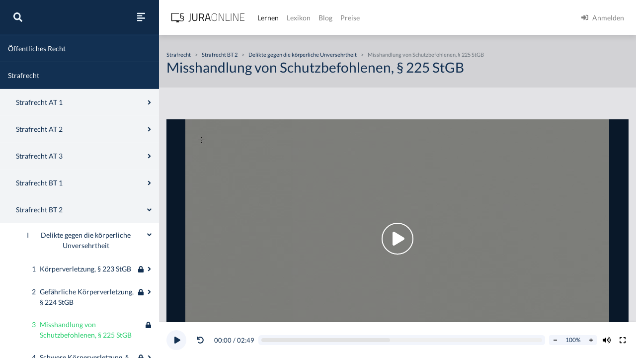

--- FILE ---
content_type: text/html
request_url: https://jura-online.de/lernen/misshandlung-von-schutzbefohlenen-225-stgb/834/excursus/
body_size: 6325
content:
<!DOCTYPE html><html lang="de"><head><meta charSet="utf-8"/><meta name="viewport" content="width=device-width"/><title>Misshandlung von Schutzbefohlenen, § 225 StGB | Jura Online</title><link rel="canonical" href="https://jura-online.de/lernen/misshandlung-von-schutzbefohlenen-225-stgb/834/excursus/"/><meta itemProp="name" content="Misshandlung von Schutzbefohlenen, § 225 StGB - Exkurs - Jura Online"/><meta itemProp="description" content="Jura online lernen auf Jura Online mit dem Exkurs zu &quot;Misshandlung von Schutzbefohlenen, § 225 StGB&quot; im Bereich &quot;Strafrecht BT 2&quot;"/><meta itemProp="image" content="https://media-cf.jura-online.de/media/image/00005304_MRLyXaP0a_RM9CUhH_CcteV45QiFRzI106EoofKWtD3cYJYq3A1C5gwX7JqD2tLG.jpg"/><meta name="description" content="Jura online lernen auf Jura Online mit dem Exkurs zu &quot;Misshandlung von Schutzbefohlenen, § 225 StGB&quot; im Bereich &quot;Strafrecht BT 2&quot;"/><meta property="og:title" content="Misshandlung von Schutzbefohlenen, § 225 StGB - Exkurs - Jura Online"/><meta property="og:type" content="website"/><meta property="og:url" content="https://jura-online.de/lernen/misshandlung-von-schutzbefohlenen-225-stgb/834/excursus/"/><meta property="og:locale" content="de_DE"/><meta property="og:card" content="summary"/><meta property="og:creator" content="Jura Online"/><meta property="og:image" content="https://media-cf.jura-online.de/media/image/00005304_MRLyXaP0a_RM9CUhH_CcteV45QiFRzI106EoofKWtD3cYJYq3A1C5gwX7JqD2tLG.jpg"/><meta property="og:description" content="Jura online lernen auf Jura Online mit dem Exkurs zu &quot;Misshandlung von Schutzbefohlenen, § 225 StGB&quot; im Bereich &quot;Strafrecht BT 2&quot;"/><meta property="og:site_name" content="Jura Online"/><meta name="robots" content="index, follow, noarchive"/><script data-testid="rich-result" type="application/ld+json">{
  "@context": "https://schema.org",
  "@type": "Article",
  "author": {
    "@type": "Organization",
    "name": "Autoren von Jura Online"
  },
  "mainEntityOfPage": {
    "@type": "WebPage",
    "@id": "https://jura-online.de/lernen/misshandlung-von-schutzbefohlenen-225-stgb/834/excursus/"
  },
  "headline": "Misshandlung von Schutzbefohlenen, § 225 StGB",
  "image": "https://media-cf.jura-online.de/media/image/00005304_MRLyXaP0a_RM9CUhH_CcteV45QiFRzI106EoofKWtD3cYJYq3A1C5gwX7JqD2tLG.jpg",
  "dateCreated": "2012-11-27T05:22:13.000Z",
  "publisher": {
    "name": "Jura Online",
    "@type": "Organization",
    "logo": {
      "@type": "ImageObject",
      "url": "https://jura-online.de/shared/jo-logo-dark.svg#Ebene_1"
    },
    "url": "https://jura-online.de"
  },
  "description": "Jura online lernen auf Jura Online mit dem Exkurs zu \"Misshandlung von Schutzbefohlenen, § 225 StGB\" im Bereich \"Strafrecht BT 2\"",
  "url": "https://jura-online.de/lernen/misshandlung-von-schutzbefohlenen-225-stgb/834/excursus/",
  "isAccessibleForFree": "False",
  "hasPart": {
    "@type": "WebPageElement",
    "isAccessibleForFree": "False",
    "cssSelector": ".paywall"
  }
}</script><meta name="next-head-count" content="19"/><link rel="preload" href="/_next/static/css/453be498d2cee9f7.css" as="style"/><link rel="stylesheet" href="/_next/static/css/453be498d2cee9f7.css" data-n-g=""/><link rel="preload" href="/_next/static/css/e076c6d35f7a6471.css" as="style"/><link rel="stylesheet" href="/_next/static/css/e076c6d35f7a6471.css" data-n-p=""/><link rel="preload" href="/_next/static/css/2d104b75885fecdd.css" as="style"/><link rel="stylesheet" href="/_next/static/css/2d104b75885fecdd.css" data-n-p=""/><noscript data-n-css=""></noscript><script defer="" nomodule="" src="/_next/static/chunks/polyfills-78c92fac7aa8fdd8.js"></script><script src="/_next/static/chunks/webpack-c7ff01b93bcc2b1b.js" defer=""></script><script src="/_next/static/chunks/framework-a667dbba83e63e79.js" defer=""></script><script src="/_next/static/chunks/main-6f26a8837a0d88b3.js" defer=""></script><script src="/_next/static/chunks/pages/_app-2ecca1893c9c7f27.js" defer=""></script><script src="/_next/static/chunks/d6e1aeb5-85a0bbd4d1112fa6.js" defer=""></script><script src="/_next/static/chunks/e78312c5-5ec64e4569205ba6.js" defer=""></script><script src="/_next/static/chunks/9799-0eac5e13e4475440.js" defer=""></script><script src="/_next/static/chunks/7465-8ffeae2ba340c6a8.js" defer=""></script><script src="/_next/static/chunks/283-ab9b60472c96bbcc.js" defer=""></script><script src="/_next/static/chunks/718-4286a40cd41c02cd.js" defer=""></script><script src="/_next/static/chunks/8618-084fe45603344dd1.js" defer=""></script><script src="/_next/static/chunks/4654-e9909e5a62ce7097.js" defer=""></script><script src="/_next/static/chunks/2397-1e06e8c21b534dca.js" defer=""></script><script src="/_next/static/chunks/3240-c4c1454f5a8a4205.js" defer=""></script><script src="/_next/static/chunks/4909-c0e8e081d4c71e9c.js" defer=""></script><script src="/_next/static/chunks/5083-03fc331fcf4a1681.js" defer=""></script><script src="/_next/static/chunks/3605-15b6beea1d61132b.js" defer=""></script><script src="/_next/static/chunks/pages/lernen/%5Bslug%5D/%5Bid%5D/excursus-d191f86d2172454c.js" defer=""></script><script src="/_next/static/morphling-next-assets/_buildManifest.js" defer=""></script><script src="/_next/static/morphling-next-assets/_ssgManifest.js" defer=""></script></head><body><div id="__next"><div class="alert_root__fXa3_"></div><div class="Layout_root__QWve9" data-layout-expanded="true" data-layout-banner="false" data-initial-load="true"><div class="Layout_wrapper__f8Gve"><aside class="side_root__syHLm lernen-sidebar_root__w0w5A"><div class="side_top__97vhR"><div class="lernen-sidebar_topContainer__w_rCB"><div class="lernen-sidebar_navToggle__nKb3j"><button type="button" aria-label="Suche"><svg aria-hidden="true" focusable="false" data-prefix="fas" data-icon="search" class="svg-inline--fa fa-search fa-w-16 fa-lg " role="img" xmlns="http://www.w3.org/2000/svg" viewBox="0 0 512 512"><path fill="currentColor" d="M505 442.7L405.3 343c-4.5-4.5-10.6-7-17-7H372c27.6-35.3 44-79.7 44-128C416 93.1 322.9 0 208 0S0 93.1 0 208s93.1 208 208 208c48.3 0 92.7-16.4 128-44v16.3c0 6.4 2.5 12.5 7 17l99.7 99.7c9.4 9.4 24.6 9.4 33.9 0l28.3-28.3c9.4-9.4 9.4-24.6.1-34zM208 336c-70.7 0-128-57.2-128-128 0-70.7 57.2-128 128-128 70.7 0 128 57.2 128 128 0 70.7-57.2 128-128 128z"></path></svg></button><button type="button" aria-label="Seitenleiste ein- und ausblenden" data-sidebar-toggler="true" class="toggle_toggle__gIUBX"><svg aria-hidden="true" focusable="false" data-prefix="fas" data-icon="align-left" class="svg-inline--fa fa-align-left fa-w-14 fa-flip-vertical fa-lg " role="img" xmlns="http://www.w3.org/2000/svg" viewBox="0 0 448 512"><path fill="currentColor" d="M12.83 352h262.34A12.82 12.82 0 0 0 288 339.17v-38.34A12.82 12.82 0 0 0 275.17 288H12.83A12.82 12.82 0 0 0 0 300.83v38.34A12.82 12.82 0 0 0 12.83 352zm0-256h262.34A12.82 12.82 0 0 0 288 83.17V44.83A12.82 12.82 0 0 0 275.17 32H12.83A12.82 12.82 0 0 0 0 44.83v38.34A12.82 12.82 0 0 0 12.83 96zM432 160H16a16 16 0 0 0-16 16v32a16 16 0 0 0 16 16h416a16 16 0 0 0 16-16v-32a16 16 0 0 0-16-16zm0 256H16a16 16 0 0 0-16 16v32a16 16 0 0 0 16 16h416a16 16 0 0 0 16-16v-32a16 16 0 0 0-16-16z"></path></svg></button></div><div class="collapse"></div></div></div><div class="side_main__26Dwk lernen-sidebar_main__7npJT" data-animating="false"></div></aside><div class="content_root__1HHr1"><div class="content_top__pZDUW"><header class="header_root__89yTx"><nav class="navbar navbar-expand-lg navbar-light"><div class="flex-row navbar-nav"><button type="button" aria-label="Seitenleiste ein- und ausblenden" data-sidebar-toggler="true" class="toggle_toggle__gIUBX"><svg aria-hidden="true" focusable="false" data-prefix="fas" data-icon="align-left" class="svg-inline--fa fa-align-left fa-w-14 fa-flip-vertical fa-lg " role="img" xmlns="http://www.w3.org/2000/svg" viewBox="0 0 448 512"><path fill="currentColor" d="M12.83 352h262.34A12.82 12.82 0 0 0 288 339.17v-38.34A12.82 12.82 0 0 0 275.17 288H12.83A12.82 12.82 0 0 0 0 300.83v38.34A12.82 12.82 0 0 0 12.83 352zm0-256h262.34A12.82 12.82 0 0 0 288 83.17V44.83A12.82 12.82 0 0 0 275.17 32H12.83A12.82 12.82 0 0 0 0 44.83v38.34A12.82 12.82 0 0 0 12.83 96zM432 160H16a16 16 0 0 0-16 16v32a16 16 0 0 0 16 16h416a16 16 0 0 0 16-16v-32a16 16 0 0 0-16-16zm0 256H16a16 16 0 0 0-16 16v32a16 16 0 0 0 16 16h416a16 16 0 0 0 16-16v-32a16 16 0 0 0-16-16z"></path></svg></button><a aria-label="Jura Online Logo" href="/" class="header_brand__j6V4p navbar-brand"><svg fill="currentColor"><use href="/shared/jo-logo-dark.svg#Ebene_1"></use></svg></a></div><button aria-controls="jo-navbar" type="button" aria-label="Toggle navigation" class="navbar-toggler collapsed"><span class="navbar-toggler-icon"></span></button><div class="header_collapse__vXTHc navbar-collapse collapse" id="jo-navbar"><div class="navbar-nav"><a class="nav-link active" href="/lernen/">Lernen</a><a class="nav-link" href="/lexikon/">Lexikon</a><a class="nav-link" href="https://jura-online.de/blog/">Blog</a><a class="nav-link" href="https://jura-online.de/preise/">Preise</a></div><div class="UserNavList_root__HrtpF ml-auto navbar-nav"><a href="https://jura-online.de/auth/login" data-rb-event-key="https://jura-online.de/auth/login" class="nav-link"><svg aria-hidden="true" focusable="false" data-prefix="fas" data-icon="sign-in-alt" class="svg-inline--fa fa-sign-in-alt fa-w-16 fa-1x mr-2" role="img" xmlns="http://www.w3.org/2000/svg" viewBox="0 0 512 512"><path fill="currentColor" d="M416 448h-84c-6.6 0-12-5.4-12-12v-40c0-6.6 5.4-12 12-12h84c17.7 0 32-14.3 32-32V160c0-17.7-14.3-32-32-32h-84c-6.6 0-12-5.4-12-12V76c0-6.6 5.4-12 12-12h84c53 0 96 43 96 96v192c0 53-43 96-96 96zm-47-201L201 79c-15-15-41-4.5-41 17v96H24c-13.3 0-24 10.7-24 24v96c0 13.3 10.7 24 24 24h136v96c0 21.5 26 32 41 17l168-168c9.3-9.4 9.3-24.6 0-34z"></path></svg><span>Anmelden</span></a></div></div></nav></header></div><div class="content_main__bzt3t"><div class="lernen-layout_root__0kEQW" data-blocked="false"><div class="lernen-layout_top__lzB_v"><div class="container"><div class="row"><div class="col-12"><div class="lernen-breadcrumbs_root__tW3l1"><div class="lernen-breadcrumbs_empty__Upogv"></div></div></div><div class="col-12"><h1>Misshandlung von Schutzbefohlenen, § 225 StGB</h1></div></div></div></div><div class="lernen-layout_content__ziNay"><div class="py-3 paywall"><div id="excursus_excursus__Ceus1" data-limit-content="false" class="container"><div class="row"><div class="col"><div data-vjs-player="true" data-visible="true" data-inline="false" class="base-video_root__Npk3j lernen-video_root__oHjd3"><video><p class="lead">To view this video please enable JavaScript, and consider upgrading to a web browser that<a rel="noopener noreferrer" href="http://videojs.com/html5-video-support/" target="_blank">supports HTML5 video</a></p></video><div class="learnstage-annotations_root__WMkvm"><div class="d-flex flex-column p-2"></div></div></div></div></div><div class="description_root__oTou5 row"><div class="col"><div class="row"><div class="col-lg-10 col-auto order-first"><div><h2>Aufbau der Pr&uuml;fung - Misshandlung von Schutzbefohlenen, &sect; 225 StGB</h2>

<p>Die Misshandlung von Schutzbefohlenen ist in &sect; 225 StGB geregelt. Es kann ein dreistufiger Aufbau zugrunde gelegt werden.</p>

<h3>I. Tatbestand</h3>

<h3>1. Schutzbefohlene</h3>

<p>Im Tatbestand setzt die Misshandlung von Schutzbefohlenen zun&auml;chst als taugliches Opfer einen Schutzbefohlenen voraus. <strong>Schutzbefohlener</strong> i.S.d. &sect; 225 StGB ist eine Person unter 18 Jahren oder eine wegen Gebrechlichkeit oder Krankheit wehrlose Person.</p>

<h3>2. Schutzverh&auml;ltnis i.S.d. &sect; 225 I Nr. 1 bis 4 StGB</h3>

<p>Weiterhin verlangt die Misshandlung von Schutzbefohlenen ein Schutzverh&auml;ltnis i.S.d. &sect; 225 I Nr. 1 bis 4 StGB.</p>

<h3>3. Tathandlung</h3>

<p>Ferner muss eine der drei Tathandlungen gegeben sein. Eine Misshandlung von Schutzbefohlenen liegt danach vor, wenn der T&auml;ter sein Opfer qu&auml;lt, roh misshandelt oder b&ouml;swillig vernachl&auml;ssigt.</p>

<h3>a) Qu&auml;len</h3>

<p><strong>Qu&auml;len</strong> i.S.d. &sect; 225 I StGB liegt vor, wenn l&auml;nger andauernde oder sich wiederholende Schmerzen oder Leiden verursacht werden. Hierbei kann es sich um k&ouml;rperliche oder seelische Leiden handeln. (Beispiel: Einsperren in eine dunkle Kammer).</p>

<h3>b) Rohe Misshandlung</h3>

<p>Ein <strong>rohes Misshandeln</strong> setzt eine gef&uuml;hllose, fremde Leiden missachtende Gesinnung voraus.</p>

<h3>c) B&ouml;swillige Vernachl&auml;ssigung</h3>

<p><strong>B&ouml;swillige Vernachl&auml;ssigung</strong> bedeutet, dass diese aus verwerflichen, insbesondere eigens&uuml;chtigen Beweggr&uuml;nden geschieht (Beispiel: Hass, Geiz, Rache).</p>

<h3>4. Vorsatz</h3>

<p>Weiterhin fordert die Misshandlung von Schutzbefohlenen ein vors&auml;tzliches Handeln des T&auml;ters.</p>

<h3>II. Rechtswidrigkeit</h3>

<p>Zuletzt schlie&szlig;en sich die Pr&uuml;fungspunkte Rechtswidrigkeit und Schuld ohne weitere Besonderheiten an.</p>

<h3>III. Schuld</h3>
</div></div></div></div></div><div class="keywords_root__2XL1_ row"><div class="col"><div class="my-2"><h4>Schlagwörter und verwandte Lerneinheiten</h4><div class="keyword-tags"><button type="button" class="mr-2 mb-2 btn btn-secondary btn-sm">Misshandlung von Schutzbefohlenen</button><button type="button" class="mr-2 mb-2 btn btn-secondary btn-sm">§ 225 StGB</button><button type="button" class="mr-2 mb-2 btn btn-secondary btn-sm">Quälen</button><button type="button" class="mr-2 mb-2 btn btn-secondary btn-sm">Schutzbefohlener</button><button type="button" class="mr-2 mb-2 btn btn-secondary btn-sm">Böswillige Vernachlässigung</button><button type="button" class="mr-2 mb-2 btn btn-secondary btn-sm">Rohe Misshandlung</button></div></div></div></div><footer class="footer_root__oTo_0"><ul><li><a class="px-3 py-2" href="https://jura-online.de/impressum">Impressum</a></li><li><a class="px-3 py-2" href="https://jura-online.de/faq">FAQ</a></li><li><a class="px-3 py-2" href="https://jura-online.de/datenschutz">Datenschutz</a></li><li><a class="px-3 py-2" href="https://jura-online.de/agb">AGB</a></li><li><a class="px-3 py-2" href="https://jura-online.de/vertraege-kuendigen">Paket kündigen</a></li></ul></footer></div></div></div></div></div></div></div></div></div><script id="__NEXT_DATA__" type="application/json">{"props":{"pageProps":{"initialState":{"learnstage":{"currentLearnUnit":{"data":{"author_name":"Sören A. Croll","created":"2012-11-27T05:22:13.000Z","description":"\u003ch2\u003eAufbau der Pr\u0026uuml;fung - Misshandlung von Schutzbefohlenen, \u0026sect; 225 StGB\u003c/h2\u003e\r\n\r\n\u003cp\u003eDie Misshandlung von Schutzbefohlenen ist in \u0026sect; 225 StGB geregelt. Es kann ein dreistufiger Aufbau zugrunde gelegt werden.\u003c/p\u003e\r\n\r\n\u003ch3\u003eI. Tatbestand\u003c/h3\u003e\r\n\r\n\u003ch3\u003e1. Schutzbefohlene\u003c/h3\u003e\r\n\r\n\u003cp\u003eIm Tatbestand setzt die Misshandlung von Schutzbefohlenen zun\u0026auml;chst als taugliches Opfer einen Schutzbefohlenen voraus. \u003cstrong\u003eSchutzbefohlener\u003c/strong\u003e i.S.d. \u0026sect; 225 StGB ist eine Person unter 18 Jahren oder eine wegen Gebrechlichkeit oder Krankheit wehrlose Person.\u003c/p\u003e\r\n\r\n\u003ch3\u003e2. Schutzverh\u0026auml;ltnis i.S.d. \u0026sect; 225 I Nr. 1 bis 4 StGB\u003c/h3\u003e\r\n\r\n\u003cp\u003eWeiterhin verlangt die Misshandlung von Schutzbefohlenen ein Schutzverh\u0026auml;ltnis i.S.d. \u0026sect; 225 I Nr. 1 bis 4 StGB.\u003c/p\u003e\r\n\r\n\u003ch3\u003e3. Tathandlung\u003c/h3\u003e\r\n\r\n\u003cp\u003eFerner muss eine der drei Tathandlungen gegeben sein. Eine Misshandlung von Schutzbefohlenen liegt danach vor, wenn der T\u0026auml;ter sein Opfer qu\u0026auml;lt, roh misshandelt oder b\u0026ouml;swillig vernachl\u0026auml;ssigt.\u003c/p\u003e\r\n\r\n\u003ch3\u003ea) Qu\u0026auml;len\u003c/h3\u003e\r\n\r\n\u003cp\u003e\u003cstrong\u003eQu\u0026auml;len\u003c/strong\u003e i.S.d. \u0026sect; 225 I StGB liegt vor, wenn l\u0026auml;nger andauernde oder sich wiederholende Schmerzen oder Leiden verursacht werden. Hierbei kann es sich um k\u0026ouml;rperliche oder seelische Leiden handeln. (Beispiel: Einsperren in eine dunkle Kammer).\u003c/p\u003e\r\n\r\n\u003ch3\u003eb) Rohe Misshandlung\u003c/h3\u003e\r\n\r\n\u003cp\u003eEin \u003cstrong\u003erohes Misshandeln\u003c/strong\u003e setzt eine gef\u0026uuml;hllose, fremde Leiden missachtende Gesinnung voraus.\u003c/p\u003e\r\n\r\n\u003ch3\u003ec) B\u0026ouml;swillige Vernachl\u0026auml;ssigung\u003c/h3\u003e\r\n\r\n\u003cp\u003e\u003cstrong\u003eB\u0026ouml;swillige Vernachl\u0026auml;ssigung\u003c/strong\u003e bedeutet, dass diese aus verwerflichen, insbesondere eigens\u0026uuml;chtigen Beweggr\u0026uuml;nden geschieht (Beispiel: Hass, Geiz, Rache).\u003c/p\u003e\r\n\r\n\u003ch3\u003e4. Vorsatz\u003c/h3\u003e\r\n\r\n\u003cp\u003eWeiterhin fordert die Misshandlung von Schutzbefohlenen ein vors\u0026auml;tzliches Handeln des T\u0026auml;ters.\u003c/p\u003e\r\n\r\n\u003ch3\u003eII. Rechtswidrigkeit\u003c/h3\u003e\r\n\r\n\u003cp\u003eZuletzt schlie\u0026szlig;en sich die Pr\u0026uuml;fungspunkte Rechtswidrigkeit und Schuld ohne weitere Besonderheiten an.\u003c/p\u003e\r\n\r\n\u003ch3\u003eIII. Schuld\u003c/h3\u003e\r\n","id":834,"title":"Misshandlung von Schutzbefohlenen, § 225 StGB","seo_keywords":"§ 225 StGB, Misshandlung von Schutzbefohlenen, Strafrecht","solution_file":null,"facts_file":null,"slug":"misshandlung-von-schutzbefohlenen-225-stgb","type":"LESSON","canonical":"/lernen/misshandlung-von-schutzbefohlenen-225-stgb/834/excursus/","hierarchy_element":{"id":679,"code":"003-005-I-3","sort_code":"003-005-001-003","list_item":"3","depth":4,"learn_unit_id":834,"title":null},"image":[{"learn_unit_id":834,"image_id":566,"file_id":2505,"type":1,"file_name":"00002505_3poiWcRG89f0QFN3yCl3ALIGtrlUzWhaKYTcf-xll5ahEL9849vqvV2BjEJ3RgLX.png"},{"learn_unit_id":834,"image_id":566,"file_id":5304,"type":2,"file_name":"00005304_MRLyXaP0a_RM9CUhH_CcteV45QiFRzI106EoofKWtD3cYJYq3A1C5gwX7JqD2tLG.jpg"},{"learn_unit_id":834,"image_id":566,"file_id":6547,"type":3,"file_name":"00006547__IAx-jB3ZLxuASdjHw3daGyqetPsQVISthnZsAHTZi5LlV2vXJ9KTTBAf9RoKk4U.jpg"}],"videos":[{"id":2559,"files":[{"video_id":2559,"learn_unit_id":834,"file_id":11002,"type":0,"file_name":"00011002_xHYMoldAQeW7ElDqbEChTQZpNVF4IcnybdG9uBN8yiaWqeRpTRz6K6ph8z8KCzNP.mp4"},{"video_id":2559,"learn_unit_id":834,"file_id":11039,"type":4,"file_name":"00011039_5ib3ifD_KdMi_IEX0h2lB0cRX590qmJJOwsqK6ko19TlyXfgdvgNZmUjIfGIzr3o.webm"},{"video_id":2559,"learn_unit_id":834,"file_id":11040,"type":5,"file_name":"00011040_qXjtrIrOvsr63tjZPOAxO-s4uuXz-xt0rXt83bWGu6imautz427qnRV8BJy4tI1m.mp4"}],"annotations":[{"id":3095,"end_sec":42,"start_sec":32,"video_note":null,"law_text":{"id":null,"code_id":null,"paragraph":null,"text":null,"law_code":{"id":null,"code_string":null,"name":null}}},{"id":3096,"end_sec":55,"start_sec":43,"video_note":null,"law_text":{"id":null,"code_id":null,"paragraph":null,"text":null,"law_code":{"id":null,"code_string":null,"name":null}}},{"id":3097,"end_sec":147,"start_sec":77,"video_note":null,"law_text":{"id":null,"code_id":null,"paragraph":null,"text":null,"law_code":{"id":null,"code_string":null,"name":null}}},{"id":3098,"end_sec":113,"start_sec":87,"video_note":null,"law_text":{"id":null,"code_id":null,"paragraph":null,"text":null,"law_code":{"id":null,"code_string":null,"name":null}}},{"id":3099,"end_sec":127,"start_sec":114,"video_note":null,"law_text":{"id":null,"code_id":null,"paragraph":null,"text":null,"law_code":{"id":null,"code_string":null,"name":null}}},{"id":3100,"end_sec":147,"start_sec":128,"video_note":null,"law_text":{"id":null,"code_id":null,"paragraph":null,"text":null,"law_code":{"id":null,"code_string":null,"name":null}}},{"id":12177,"end_sec":null,"start_sec":18.44089,"video_note":null,"law_text":{"id":70793,"code_id":4953,"paragraph":"§ 225","text":"\u003cp\u003e(1) Wer eine Person unter achtzehn Jahren oder eine wegen Gebrechlichkeit oder Krankheit wehrlose Person, die \u003cdl\u003e\u003cdt\u003e1.\u003c/dt\u003e\u003cdd\u003eseiner Fürsorge oder Obhut untersteht,\u003c/dd\u003e \u003cdt\u003e2.\u003c/dt\u003e\u003cdd\u003eseinem Hausstand angehört,\u003c/dd\u003e \u003cdt\u003e3.\u003c/dt\u003e\u003cdd\u003evon dem Fürsorgepflichtigen seiner Gewalt überlassen worden oder\u003c/dd\u003e \u003cdt\u003e4.\u003c/dt\u003e\u003cdd\u003eihm im Rahmen eines Dienst- oder Arbeitsverhältnisses untergeordnet ist,\u003c/dd\u003e \u003c/dl\u003equält oder roh mißhandelt, oder wer durch böswillige Vernachlässigung seiner Pflicht, für sie zu sorgen, sie an der Gesundheit schädigt, wird mit Freiheitsstrafe von sechs Monaten bis zu zehn Jahren bestraft.\u003c/p\u003e\u003cp\u003e(2) Der Versuch ist strafbar.\u003c/p\u003e\u003cp\u003e(3) Auf Freiheitsstrafe nicht unter einem Jahr ist zu erkennen, wenn der Täter die schutzbefohlene Person durch die Tat in die Gefahr \u003cdl\u003e\u003cdt\u003e1.\u003c/dt\u003e\u003cdd\u003edes Todes oder einer schweren Gesundheitsschädigung oder\u003c/dd\u003e \u003cdt\u003e2.\u003c/dt\u003e\u003cdd\u003eeiner erheblichen Schädigung der körperlichen oder seelischen Entwicklung\u003c/dd\u003e \u003c/dl\u003ebringt.\u003c/p\u003e\u003cp\u003e(4) In minder schweren Fällen des Absatzes 1 ist auf Freiheitsstrafe von drei Monaten bis zu fünf Jahren, in minder schweren Fällen des Absatzes 3 auf Freiheitsstrafe von sechs Monaten bis zu fünf Jahren zu erkennen.\u003c/p\u003e","law_code":{"id":4953,"code_string":"stgb","name":"StGB"}}},{"id":12178,"end_sec":null,"start_sec":69.57042,"video_note":null,"law_text":{"id":70793,"code_id":4953,"paragraph":"§ 225","text":"\u003cp\u003e(1) Wer eine Person unter achtzehn Jahren oder eine wegen Gebrechlichkeit oder Krankheit wehrlose Person, die \u003cdl\u003e\u003cdt\u003e1.\u003c/dt\u003e\u003cdd\u003eseiner Fürsorge oder Obhut untersteht,\u003c/dd\u003e \u003cdt\u003e2.\u003c/dt\u003e\u003cdd\u003eseinem Hausstand angehört,\u003c/dd\u003e \u003cdt\u003e3.\u003c/dt\u003e\u003cdd\u003evon dem Fürsorgepflichtigen seiner Gewalt überlassen worden oder\u003c/dd\u003e \u003cdt\u003e4.\u003c/dt\u003e\u003cdd\u003eihm im Rahmen eines Dienst- oder Arbeitsverhältnisses untergeordnet ist,\u003c/dd\u003e \u003c/dl\u003equält oder roh mißhandelt, oder wer durch böswillige Vernachlässigung seiner Pflicht, für sie zu sorgen, sie an der Gesundheit schädigt, wird mit Freiheitsstrafe von sechs Monaten bis zu zehn Jahren bestraft.\u003c/p\u003e\u003cp\u003e(2) Der Versuch ist strafbar.\u003c/p\u003e\u003cp\u003e(3) Auf Freiheitsstrafe nicht unter einem Jahr ist zu erkennen, wenn der Täter die schutzbefohlene Person durch die Tat in die Gefahr \u003cdl\u003e\u003cdt\u003e1.\u003c/dt\u003e\u003cdd\u003edes Todes oder einer schweren Gesundheitsschädigung oder\u003c/dd\u003e \u003cdt\u003e2.\u003c/dt\u003e\u003cdd\u003eeiner erheblichen Schädigung der körperlichen oder seelischen Entwicklung\u003c/dd\u003e \u003c/dl\u003ebringt.\u003c/p\u003e\u003cp\u003e(4) In minder schweren Fällen des Absatzes 1 ist auf Freiheitsstrafe von drei Monaten bis zu fünf Jahren, in minder schweren Fällen des Absatzes 3 auf Freiheitsstrafe von sechs Monaten bis zu fünf Jahren zu erkennen.\u003c/p\u003e","law_code":{"id":4953,"code_string":"stgb","name":"StGB"}}},{"id":12179,"end_sec":null,"start_sec":168.23946,"video_note":null,"law_text":{"id":70793,"code_id":4953,"paragraph":"§ 225","text":"\u003cp\u003e(1) Wer eine Person unter achtzehn Jahren oder eine wegen Gebrechlichkeit oder Krankheit wehrlose Person, die \u003cdl\u003e\u003cdt\u003e1.\u003c/dt\u003e\u003cdd\u003eseiner Fürsorge oder Obhut untersteht,\u003c/dd\u003e \u003cdt\u003e2.\u003c/dt\u003e\u003cdd\u003eseinem Hausstand angehört,\u003c/dd\u003e \u003cdt\u003e3.\u003c/dt\u003e\u003cdd\u003evon dem Fürsorgepflichtigen seiner Gewalt überlassen worden oder\u003c/dd\u003e \u003cdt\u003e4.\u003c/dt\u003e\u003cdd\u003eihm im Rahmen eines Dienst- oder Arbeitsverhältnisses untergeordnet ist,\u003c/dd\u003e \u003c/dl\u003equält oder roh mißhandelt, oder wer durch böswillige Vernachlässigung seiner Pflicht, für sie zu sorgen, sie an der Gesundheit schädigt, wird mit Freiheitsstrafe von sechs Monaten bis zu zehn Jahren bestraft.\u003c/p\u003e\u003cp\u003e(2) Der Versuch ist strafbar.\u003c/p\u003e\u003cp\u003e(3) Auf Freiheitsstrafe nicht unter einem Jahr ist zu erkennen, wenn der Täter die schutzbefohlene Person durch die Tat in die Gefahr \u003cdl\u003e\u003cdt\u003e1.\u003c/dt\u003e\u003cdd\u003edes Todes oder einer schweren Gesundheitsschädigung oder\u003c/dd\u003e \u003cdt\u003e2.\u003c/dt\u003e\u003cdd\u003eeiner erheblichen Schädigung der körperlichen oder seelischen Entwicklung\u003c/dd\u003e \u003c/dl\u003ebringt.\u003c/p\u003e\u003cp\u003e(4) In minder schweren Fällen des Absatzes 1 ist auf Freiheitsstrafe von drei Monaten bis zu fünf Jahren, in minder schweren Fällen des Absatzes 3 auf Freiheitsstrafe von sechs Monaten bis zu fünf Jahren zu erkennen.\u003c/p\u003e","law_code":{"id":4953,"code_string":"stgb","name":"StGB"}}}]}],"keywords":[{"id":1669,"content":"Misshandlung von Schutzbefohlenen","created":"2013-01-25T16:56:09.000Z","description":null,"slug":"misshandlung-von-schutzbefohlenen","title":null,"source":null,"learn_unit_id":834},{"id":1668,"content":"§ 225 StGB","created":"2013-01-25T16:56:09.000Z","description":null,"slug":"225-stgb","title":null,"source":null,"learn_unit_id":834},{"id":3123,"content":"Quälen","created":"2013-02-20T15:15:29.000Z","description":"Quälen i.S.d. § 225 I StGB liegt vor, wenn länger andauernde oder sich wiederholende Schmerzen oder Leiden verursacht werden. Hierbei kann es sich um körperliche oder seelische Leiden handeln.","slug":"qualen","title":null,"source":null,"learn_unit_id":834},{"id":3122,"content":"Schutzbefohlener","created":"2013-02-20T15:15:29.000Z","description":"Schutzbefohlener i.S.d. § 225 StGB ist eine Person unter 18 Jahren oder eine wegen Gebrechlichkeit oder Krankheit wehrlose Person.","slug":"schutzbefohlener","title":null,"source":null,"learn_unit_id":834},{"id":3125,"content":"Böswillige Vernachlässigung","created":"2013-02-20T15:15:29.000Z","description":"Eine böswillige Vernachlässigung i.S.v. § 225 StGB liegt vor, wenn die Vernächlässigung aus verwerflichen, insbesondere eigensüchtigen Beweggründen geschieht","slug":"boswillige-vernachlassigung","title":null,"source":null,"learn_unit_id":834},{"id":3124,"content":"Rohe Misshandlung","created":"2013-02-20T15:15:29.000Z","description":"Eine rohe Misshandlung i.S.v. § 225 StGB setzt eine gefühllose, fremde Leiden missachtende Gesinnung voraus.","slug":"rohe-misshandlung","title":null,"source":null,"learn_unit_id":834}],"parents":[{"parent_id":377,"depth":1,"title":"Strafrecht"},{"parent_id":598,"depth":3,"title":"Delikte gegen die körperliche Unversehrtheit"},{"parent_id":599,"depth":2,"title":"Strafrecht BT 2"},{"parent_id":679,"depth":4,"title":"Misshandlung von Schutzbefohlenen, § 225 StGB"}],"related_learn_units":[]},"loading":"fulfilled","updated":false}}}},"__N_SSG":true},"page":"/lernen/[slug]/[id]/excursus","query":{"slug":"misshandlung-von-schutzbefohlenen-225-stgb","id":"834"},"buildId":"morphling-next-assets","isFallback":false,"gsp":true,"scriptLoader":[]}</script></body></html>

--- FILE ---
content_type: text/css
request_url: https://jura-online.de/_next/static/css/e076c6d35f7a6471.css
body_size: 4589
content:
.search-box_root__MRJwG{background-color:rgba(var(--theme-rgb),.05);padding:1rem}.search-box_search__n8Wci{border:none}.search-box_search__n8Wci.search-box_searchOpen__sKo8F{position:relative;height:100%}.search-box_suggestions__BvWw2{margin-top:.25rem;position:absolute;z-index:1;overflow-y:auto;background-color:var(--blue-lighter);max-height:20rem;width:100%;top:100%;box-shadow:0 4px 10px 0 #00000040}.search-box_suggestions__BvWw2 .search-box_suggestionsList__ibDrd{margin:0;padding:0;list-style:none}.search-box_suggestions__BvWw2 .search-box_suggestionsList__ibDrd .search-box_suggestion__O0bPR .search-box_result__xPoKU{display:block;padding:.5rem 1rem;color:var(--blue)}.search-box_suggestions__BvWw2 .search-box_suggestionsList__ibDrd .search-box_suggestionHighlighted__aQu6a .search-box_result__xPoKU{background-color:var(--blue-mid);cursor:pointer;transition:all .2s ease-in}.search-box_suggestions__BvWw2 .search-box_suggestionsList__ibDrd .search-box_suggestionHighlighted__aQu6a .search-box_result__xPoKU:hover{text-decoration:none}.search-box_suggestions__BvWw2 .search-box_section__z1keT{margin:1rem 0}.search-box_suggestions__BvWw2 .search-box_section__z1keT .search-box_sectionTitle__0ZQCe{color:#00000080;font-weight:700;font-size:.75rem;text-transform:uppercase;padding:0 1rem}.insstudium-item_root__lj5lu{background-color:var(--light)}.insstudium-item_group__5NFtN{display:flex;width:100%}.sub-item_root__lxseb{background-color:var(--white)}.sub-item_root__lxseb[data-depth="4"] .sub-item_toggleContainer__iTXiA{padding-left:4rem}.sub-item_root__lxseb[data-depth="5"] .sub-item_toggleContainer__iTXiA{padding-left:5rem}.sub-item_root__lxseb[data-depth="6"] .sub-item_toggleContainer__iTXiA{padding-left:6rem}.sub-item_toggleContainer__iTXiA{display:flex;justify-content:space-between;align-items:flex-start;width:100%;padding:.75rem 1rem .75rem 3rem;font-size:.875rem}.sub-item_toggleContainer__iTXiA a{padding:0}.sub-item_toggleContainer__iTXiA:hover{background-color:#0000000d}.sub-item_toggleContainer__iTXiA button{background-color:#0000;color:var(--primary);border:none;border-bottom:1px solid #ffffff1a}.sub-item_toggleContainer__iTXiA[data-active=true] button svg{transform:rotate(90deg)}.sub-item_toggleContainer__iTXiA svg{transition:transform .2s ease-out}.sub-item_itemButton__B699I,.sub-item_itemLink__PzX2d{flex:1 1;margin-right:.25rem}.sub-item_itemLinkActive__isl6b{color:var(--success)}.sub-item_itemTitle__VKk_U{display:inline-flex;align-items:flex-start}.sub-item_itemTitle__VKk_U span:first-child{margin-right:.5rem}.sub-item_arrow__hg_UJ{margin-left:.25rem;margin-right:-.25rem;padding:0 .25rem}.item-status_root__0sM66{margin-left:.25rem}.item-status_root__0sM66[data-started=true]:not([data-finished=true]){color:var(--yellow)}.item-status_root__0sM66[data-finished=true]{color:var(--success)}.sub-section_toggle__c_mP_{display:flex;justify-content:space-between;align-items:flex-start;width:100%;padding:.75rem 1rem .75rem 3rem;font-size:.875rem;background-color:#0000;color:var(--primary);border:none;border-bottom:1px solid #ffffff1a;text-transform:capitalize}.sub-section_toggle__c_mP_[data-type=F]{background-color:#f2f7ef}.sub-section_toggle__c_mP_[data-type=P]{background-color:#fcf2e9}.sub-section_toggle__c_mP_[data-active=true] svg{transform:rotate(90deg)}.sub-section_toggle__c_mP_ svg{transition:transform .2s ease-out}.regular-item_root__vmKag{background-color:var(--light)}.regular-item_toggleContainer__ixUHE{display:flex;width:100%}.regular-item_toggleContainer__ixUHE[data-active=true] button svg{transform:rotate(90deg)}.regular-item_toggleContainer__ixUHE svg{transition:transform .2s ease-out}.regular-item_toggleContainer__ixUHE [data-btn-group=true]{display:flex;justify-content:space-between;align-items:center;width:100%;padding:1rem 1rem 1rem 2rem;font-size:.875rem}.regular-item_toggleContainer__ixUHE [data-btn-group=true] a{padding:0}.regular-item_toggleContainer__ixUHE [data-btn-group=true]:hover{background-color:#0000000d}.regular-item_toggleContainer__ixUHE button{background-color:#0000;color:var(--primary);border:none;border-bottom:1px solid #ffffff1a}.regular-item_collapse__NsgfQ{background-color:var(--white)}.section_root__VmPqC{display:block;will-change:scroll-position}.section_toggle__Y91g7{background-color:var(--primary);width:100%;padding:1rem;color:var(--white);border:none;border-bottom:1px solid #ffffff1a;text-align:left;font-size:.875rem}.section_toggle__Y91g7:hover{background-color:#ffffff0d}.section_toggle__Y91g7:active,.section_toggle__Y91g7:focus{outline:0}.section_collapse__kFj16{background-color:var(--light)}.lernen-sidebar_root__w0w5A{background-color:var(--primary)}.lernen-sidebar_topContainer__w_rCB{background-color:var(--primary);color:var(--white)}.lernen-sidebar_navToggle__nKb3j{display:flex;align-items:center;justify-content:space-between;padding:.875rem 1rem;background-color:var(--blue-dark)}.lernen-sidebar_navToggle__nKb3j button{background-color:#0000;color:var(--blue-light);border:none;border-radius:.25rem;padding:.25rem;width:2.5rem;height:2.5rem;transition:background-color .2s ease-in}.lernen-sidebar_navToggle__nKb3j button:hover{background-color:#ffffff1a;box-shadow:0 4px 10px #00000040}.lernen-sidebar_main__7npJT .lernen-sidebar_loader__FHoNG{position:absolute;width:100%;max-width:320px}.lernen-sidebar_main__7npJT[data-animating=true] .lernen-sidebar_sections__YQr2x{opacity:0}.lernen-sidebar_actions__dy3n2{margin-top:5rem;padding:.5rem;background-color:var(--blue-dark)}.lernen-sidebar_navLink__2_mvL{padding:.75rem 1rem;word-break:break-word}.lernen-sidebar_navLink__2_mvL:hover:not(.lernen-sidebar_active__3q0lC){background-color:var(--light)}.lernen-sidebar_navLink__2_mvL.lernen-sidebar_active__3q0lC{background-color:var(--blue-light)}.footer_root__oTo_0{width:100%;margin-top:4rem;box-shadow:0 -1px 0 rgba(var(--theme-rgb),.05);padding:1rem 0}.footer_root__oTo_0 ul{display:flex;flex-direction:column;list-style:none;margin:0;padding:0}.footer_root__oTo_0 ul li a{padding:.75rem 1rem;color:var(--gray)}.footer_root__oTo_0 ul li a:hover{color:var(--theme-color);text-decoration:underline}@media only screen and (min-width:768px){.footer_root__oTo_0 ul{flex-direction:row}}@media only screen and (min-width:992px){.footer_root__oTo_0 ul{justify-content:flex-end}}.lernen-breadcrumbs_root__tW3l1{display:block}.lernen-breadcrumbs_crumb__GP9q_{margin:0 .25rem}.lernen-breadcrumbs_crumb__GP9q_[data-last=true] button{color:var(--gray)}.lernen-breadcrumbs_crumb__GP9q_[data-last=true] button:hover{cursor:unset;text-decoration:none}.lernen-breadcrumbs_crumb__GP9q_:first-child{margin-left:0}.lernen-breadcrumbs_crumb__GP9q_ button{background-color:#0000;color:var(--theme-color);padding:0;border:none}.lernen-breadcrumbs_crumb__GP9q_ button:hover{text-decoration:underline}.lernen-breadcrumbs_arrow__zU4sr{color:var(--gray);margin:0 .25rem}.lernen-breadcrumbs_empty__Upogv{margin:0 .25rem;min-height:1.3125rem}[data-blocked=true] .blocker-modal_backdrop__CMopw{opacity:.5}[data-blocked=true] .blocker-modal_dialogRoot__WYCUE{display:block}.blocker-modal_backdrop__CMopw{background-color:var(--blue);position:absolute;top:0;left:0;height:100vh;width:100vw;z-index:20;opacity:0}.blocker-modal_dialogRoot__WYCUE{display:none;position:absolute;top:0;left:0;width:100%;height:100%;z-index:20;overflow-x:hidden;overflow-y:auto;transition:left .2s ease-out}.blocker-modal_content__9Sugi{margin:8rem auto 2.5rem;width:auto;max-width:18rem;box-shadow:0 .5rem 1rem #00000026;transition:margin .2s ease-out}@media only screen and (min-width:992px){.blocker-modal_content__9Sugi{margin-top:10rem;max-width:30rem}}.blocker-card_body__VLWJ3{padding:1rem;text-align:center}.blocker-card_title__5qwKe{font-size:2rem;text-align:center}.blocker-card_footer__s3mrX{display:flex;flex-direction:column;text-align:center}.blocker-card_footer__s3mrX .blocker-card_btn__LXsIV:not(:last-child){margin-bottom:.5rem}@media only screen and (min-width:992px){.blocker-card_body__VLWJ3{padding:3rem 6rem}.blocker-card_title__5qwKe{font-size:2.5rem}.blocker-card_footer__s3mrX{flex-direction:row;justify-content:center}.blocker-card_footer__s3mrX .blocker-card_btn__LXsIV:not(:last-child){margin-bottom:0;margin-right:.5rem}}.lernen-layout_root__0kEQW{width:100%;padding:0}.lernen-layout_root__0kEQW .lernen-layout_top__lzB_v{padding-top:1.75rem;background-color:rgba(var(--theme-rgb),.075)}.lernen-layout_root__0kEQW[data-blocked=true]{position:relative;overflow:hidden;height:100vh}.lernen-layout_root__0kEQW[data-blocked=true] .lernen-layout_content__ziNay{filter:blur(.175rem);pointer-events:none}.lernen-layout_root__0kEQW .lernen-layout_back__7vBg9 a{color:var(--theme-color)}.lernen-layout_root__0kEQW h1{display:block;margin-bottom:1.5rem}.lernen-layout_root__0kEQW nav{display:flex;max-width:32rem}.lernen-layout_root__0kEQW nav a{background-color:rgba(var(--rgb-primary));color:var(--white);flex:1 1;text-align:center;margin-right:4px;transition:background-color .2s ease-out}.lernen-layout_root__0kEQW nav a:first-child{border-top-left-radius:.25rem}.lernen-layout_root__0kEQW nav a:last-child{margin-right:0;border-top-right-radius:.25rem}.lernen-layout_root__0kEQW nav a:first-child:last-child{display:none}.lernen-layout_root__0kEQW nav a.lernen-layout_active___mBsd{background-color:var(--theme-bg);color:var(--theme-color);font-weight:700}.lernen-layout_root__0kEQW nav a:hover:not(.lernen-layout_active___mBsd){background-color:rgba(var(--rgb-primary),.9)}.lernen-layout_content__ziNay{padding-top:3rem;padding-bottom:4rem}.lernen-layout_questionLinks__pUIPE{display:flex}.lernen-layout_questionLinks__pUIPE a.lernen-layout_active___mBsd{background-color:var(--white)}.lernen-layout_questionLinks__pUIPE a.lernen-layout_done__oUgEM:not(.lernen-layout_active___mBsd){background-color:var(--green);color:var(--white)}@media only screen and (max-width:768px){.lernen-layout_questionLinks__pUIPE{overflow:auto}}.keywords_root__2XL1_ .keywords_cardDeck__uZq7W .keywords_cardLink__aN_iI{min-height:7rem;transition:background-color .2s ease-out}.keywords_root__2XL1_ .keywords_cardDeck__uZq7W .keywords_cardLink__aN_iI:hover{text-decoration:none}@media only screen and (min-width:576px){.keywords_cardDeck__uZq7W .keywords_cardLink__aN_iI{margin:15px;flex:0 1 auto;width:calc(50% - 30px)}}@media only screen and (min-width:768px){.keywords_cardDeck__uZq7W{padding-left:7.5px;padding-right:7.5px}.keywords_cardDeck__uZq7W .keywords_cardLink__aN_iI{margin:7.5px;width:calc(50% - 15px)}}@media only screen and (min-width:992px){.keywords_cardDeck__uZq7W .keywords_cardLink__aN_iI{width:calc(33.333333333% - 15px)}}#print_description-pdf__S7uor{font-size:12px;font-family:Helvetica,Arial,sans-serif;line-height:18px;color:#333}#print_description-pdf__S7uor h1,#print_description-pdf__S7uor h2,#print_description-pdf__S7uor h3,#print_description-pdf__S7uor h4,#print_description-pdf__S7uor h5,#print_description-pdf__S7uor h6{font-size:12px;font-weight:700;position:relative}#print_description-pdf__S7uor p{font-size:12px;position:relative}#print_description-pdf__S7uor b,#print_description-pdf__S7uor li p strong,#print_description-pdf__S7uor li strong,#print_description-pdf__S7uor p b,#print_description-pdf__S7uor p strong,#print_description-pdf__S7uor strong{font-weight:700;top:0}#print_description-pdf__S7uor li p{top:0;position:relative}#print_description-pdf__S7uor ul{font-size:12px;position:relative;top:0;padding-left:15px;list-style-type:disc}#print_description-pdf__S7uor li{font-size:12px;position:relative;top:0;padding-left:10px}#print_description-pdf__S7uor ol{position:relative;top:0;padding-left:15px}#print_description-pdf__S7uor hr{margin-top:50px;margin-bottom:0;padding-top:0;padding-bottom:0}#print_description-pdf__S7uor ol li,#print_description-pdf__S7uor ol li p{top:0}#print_footnote-list__18RR6{margin-top:20px;font-size:10px}#print_footnote-list__18RR6 li,#print_footnote-list__18RR6 li p{font-size:10px}[data-vjs-player=true] .learnstage-annotations_root__WMkvm{position:absolute;top:0;right:0;z-index:2}[data-layout-expanded=true] .learnstage-annotations_root__WMkvm .modal,[data-layout-expanded=true] .learnstage-annotations_root__WMkvm .modal-backdrop.show{left:320px;width:calc(100vw - 320px)}.vjs-fullscreen .learnstage-annotations_root__WMkvm .modal,.vjs-fullscreen .learnstage-annotations_root__WMkvm .modal-backdrop.show{left:0;width:100%}.learnstage-annotations_root__WMkvm{position:relative}.learnstage-annotations_root__WMkvm .modal-body{max-height:50vh}.urteilsticker_root__1cxsx{display:flex;flex-direction:column;align-items:center;line-height:1.8;font-size:1rem}.urteilsticker_root__1cxsx .urteilsticker_content__BnPbP{width:100%}.urteilsticker_root__1cxsx .urteilsticker_empty__KluJL{text-align:center;padding:2rem 0}.urteilsticker_root__1cxsx .urteilsticker_empty__KluJL svg{color:var(--yellow);margin-bottom:1rem}.urteilsticker_root__1cxsx ul{list-style:none;padding:0}.urteilsticker_root__1cxsx form{padding:1rem 1rem 2rem;background-color:rgba(var(--theme-rgb),.1);border-radius:.25rem}.urteilsticker_root__1cxsx .urteilsticker_category__owA62{margin:1rem 0;padding:1rem;border:1px solid rgba(var(--theme-rgb),.1);border-left:4px solid;border-radius:.25rem}.urteilsticker_root__1cxsx .urteilsticker_category__owA62 .urteilsticker_title__iaL6T a:hover{text-decoration:none}.urteilsticker_root__1cxsx .urteilsticker_category__owA62 p a{text-decoration:underline;font-style:italic}.urteilsticker_root__1cxsx .urteilsticker_category__owA62.urteilsticker_klassiker__RABmr{border-left-color:var(--success)}.urteilsticker_root__1cxsx .urteilsticker_category__owA62.urteilsticker_klassiker__RABmr .urteilsticker_title__iaL6T,.urteilsticker_root__1cxsx .urteilsticker_category__owA62.urteilsticker_klassiker__RABmr a{color:var(--success)}.urteilsticker_root__1cxsx .urteilsticker_category__owA62.urteilsticker_klassiker__RABmr .urteilsticker_tags__QXrjO li:first-child{background-color:var(--success);color:var(--white)}.urteilsticker_root__1cxsx .urteilsticker_category__owA62.urteilsticker_urteil__v4GpB{border-left-color:var(--pink)}.urteilsticker_root__1cxsx .urteilsticker_category__owA62.urteilsticker_urteil__v4GpB .urteilsticker_title__iaL6T,.urteilsticker_root__1cxsx .urteilsticker_category__owA62.urteilsticker_urteil__v4GpB a{color:var(--pink)}.urteilsticker_root__1cxsx .urteilsticker_category__owA62.urteilsticker_urteil__v4GpB .urteilsticker_tags__QXrjO li:first-child{background-color:var(--pink);color:var(--white)}.urteilsticker_root__1cxsx .urteilsticker_tags__QXrjO{display:flex}.urteilsticker_root__1cxsx .urteilsticker_tags__QXrjO li{margin:0 .5rem;padding:.25rem .5rem;border:1px solid rgba(var(--theme-rgb),.1);border-radius:.25rem;font-size:.75rem}.urteilsticker_root__1cxsx .urteilsticker_tags__QXrjO li:first-child{margin-left:0}.urteilsticker_root__1cxsx .urteilsticker_tags__QXrjO li:last-child{margin-right:0}.description_root__oTou5{font-size:1rem;line-height:1.8}.description_root__oTou5 h1,.description_root__oTou5 h2,.description_root__oTou5 h3,.description_root__oTou5 h4,.description_root__oTou5 h5,.description_root__oTou5 h6,.description_root__oTou5 p{margin-bottom:1.4rem}.description_root__oTou5 #ha-overlay{display:none!important}.description_root__oTou5 .formatvorlage p a{display:inline-block;border:1px solid #0c6fbe;background-color:#fff;color:#0c6fbe;border-radius:4px;padding:7px 10px;font-size:.875rem}.description_root__oTou5 .formatvorlage p a:hover{color:#fff;background-color:#0c6fbe}.description_root__oTou5 .description_special__shGW_{padding:0}.description_root__oTou5 .description_special__shGW_:hover .description_text__R3M_w{color:var(--white)}.description_root__oTou5 .description_special__shGW_ img{width:100%;border-radius:.25rem .25rem 0 0}.description_root__oTou5 .description_special__shGW_ .description_text__R3M_w{border-radius:0 0 .25rem .25rem;background-color:#0000;color:var(--primary);padding:.5rem .875rem;text-align:center;transition:color .2s linear}@media only screen and (min-width:425px){.description_special__shGW_{max-width:50%}}@media only screen and (min-width:768px){.description_special__shGW_{max-width:25%}}.vjs-fullscreen .control-bar_root__2te8G{background-color:#ffffff40;left:0;margin:0 1rem 1rem;border-radius:.25rem}.vjs-fullscreen .control-bar_root__2te8G:hover{background-color:var(--white)}.vjs-fullscreen.vjs-has-started.vjs-user-inactive .control-bar_root__2te8G{visibility:hidden}.vjs-fullscreen.vjs-has-started.vjs-user-active .control-bar_root__2te8G{visibility:visible}[data-inline=false] .control-bar_root__2te8G{position:fixed;left:0;bottom:0;right:0}[data-inline=true] .control-bar_root__2te8G{position:absolute;left:1rem;right:1rem;bottom:1rem;border-radius:.25rem}[data-inline=true].vjs-has-started.vjs-user-inactive .control-bar_root__2te8G,[data-inline=true]:not(.vjs-has-started) .control-bar_root__2te8G{visibility:hidden}[data-inline=true].vjs-has-started.vjs-user-active .control-bar_root__2te8G{visibility:visible}.control-bar_root__2te8G{background-color:var(--white);z-index:10;padding:.5rem 0;transition:.3s ease-in-out;box-shadow:0 -1px 5px 0 rgba(0,0,0,.075)}.control-bar_inner__0hZlO{display:flex;flex-wrap:wrap;align-items:center;justify-content:space-between}@media only screen and (min-width:540px){.control-bar_root__2te8G{padding:1rem 0}.control-bar_inner__0hZlO{justify-content:normal}}@media only screen and (min-width:768px){[data-layout-expanded=true] [data-inline=false]:not(.vjs-fullscreen) .control-bar_root__2te8G{left:320px}}.play-toggle_root__djV5A{display:flex;align-items:center;justify-content:center;background-color:var(--blue-lighter);color:var(--primary);width:2.5rem;height:2.5rem;margin-right:.5rem;padding:0;border:none;border-radius:50%}.play-toggle_root__djV5A:hover{background-color:var(--primary);color:var(--white)}.vjs-paused .play-toggle_root__djV5A{padding-left:4px}.rewind_root__w7Qn_ button{display:flex;justify-content:center;align-items:center;background-color:#0000;color:var(--primary);width:2.5rem;height:2.5rem;margin-right:.5rem;padding:0;border:none}.progress-bar_root___Vpb_{display:flex;align-items:center;order:-1;width:100%;margin-bottom:.5rem}.progress-bar_root___Vpb_ [data-timer]{margin-right:.5rem;font-size:.8rem}.progress-bar_root___Vpb_ [data-progress]{flex:1 1;display:flex;align-items:center;height:1.25rem;padding:.35rem;border-radius:.35rem;background-color:var(--blue-lighter)}.progress-bar_root___Vpb_ [data-btn-bar]{border:none;border-radius:.25rem;padding:0;width:100%;height:100%;position:relative}.progress-bar_root___Vpb_ [data-btn-bar] [data-progress-buffered],.progress-bar_root___Vpb_ [data-btn-bar] [data-progress-percent]{position:absolute;top:0;left:0;height:100%;border-radius:.5rem}.progress-bar_root___Vpb_ [data-btn-bar] [data-progress-buffered]{background-color:#0000000d}.progress-bar_root___Vpb_ [data-btn-bar] [data-progress-percent]{background-color:var(--blue-mid)}@media only screen and (min-width:540px){.progress-bar_root___Vpb_{flex:1 1;order:0;width:auto;margin-right:.5rem;margin-bottom:0}}.playback-speed_root__Czftr{display:flex;background-color:var(--blue-lighter);color:var(--primary);border-radius:.25rem;margin-right:.5rem}.playback-speed_root__Czftr button,.playback-speed_root__Czftr span{display:flex;align-items:center;justify-content:center;background-color:#0000;height:1.25rem;border:none;padding:0}.playback-speed_root__Czftr span{width:3rem;font-size:.75rem}.playback-speed_root__Czftr button{width:1.5rem;font-size:.5rem}.playback-speed_root__Czftr button:hover{background-color:var(--primary);color:var(--white)}.playback-speed_root__Czftr button:first-child{border-radius:.25rem 0 0 .25rem}.playback-speed_root__Czftr button:last-child{border-radius:0 .25rem .25rem 0}.volume_root__21rKn{position:relative;display:flex;align-items:center;margin-right:.5rem}.volume_root__21rKn button{background-color:#0000;border:none}.volume_root__21rKn [data-volume-icon]{height:1.25rem;display:flex;align-items:center;justify-content:center;padding:0;width:1.5rem}.volume_root__21rKn [data-volume-bar]{background-color:var(--blue-lighter);visibility:hidden;width:0;height:1.25rem;transition:width .2s ease-out;border-radius:.25rem}.volume_root__21rKn [data-volume-bar] button{display:flex;width:100%;height:100%;padding:0;box-shadow:inset 0 1px 5px 0 #00000026;border-radius:.275rem}.volume_root__21rKn [data-volume-bar] button div{height:100%;width:2rem;border-radius:.275rem;background-color:var(--blue-mid)}.volume_root__21rKn:hover [data-volume-bar]{visibility:visible;width:10rem;padding:.35rem}.fullscreen-toggle_root__8J9aG{display:flex;align-items:center;justify-content:center;background-color:#0000;border:none;width:1.5rem;height:1.25rem}.fullscreen-toggle_root__8J9aG svg{transition:transform .1s ease-out}.fullscreen-toggle_root__8J9aG:hover svg{transform:scale(1.5)}.base-video_root__Npk3j{position:relative;height:0;width:0;margin:0}.base-video_root__Npk3j div[tabindex="-1"]:focus,.base-video_root__Npk3j[tabindex="-1"]:focus{outline:none}.base-video_root__Npk3j[data-visible=true]{width:100%;height:55vw}.base-video_root__Npk3j[data-visible=true][data-inline=false]{margin:0 0 1rem}.base-video_root__Npk3j[data-visible=true] video{display:block}.base-video_root__Npk3j[data-visible=true] video:focus{outline:none}.base-video_root__Npk3j[data-visible=true].vjs-has-started.vjs-paused .vjs-big-play-button,.base-video_root__Npk3j[data-visible=true]:not(.vjs-has-started) .vjs-big-play-button{display:block}.base-video_root__Npk3j[data-visible=false] .vjs-error-display,.base-video_root__Npk3j[data-visible=false] .vjs-loading-spinner{display:none}.base-video_root__Npk3j.vjs-error .vjs-big-play-button{display:none!important}.base-video_root__Npk3j.vjs-error .vjs-error-display:before{z-index:2}.base-video_root__Npk3j.vjs-error .vjs-error-display .vjs-modal-dialog-content,.base-video_root__Npk3j.vjs-error .vjs-error-display .vjs-modal-dialog-description{display:none}.base-video_root__Npk3j.annotation-open .vjs-big-play-button{z-index:1}.base-video_root__Npk3j .vjs-big-play-button{position:absolute;top:0;left:0;width:100%;height:100%;z-index:2;background-color:#0000;padding:0;display:none;border:none}.base-video_root__Npk3j [data-play-button]{background-color:#00000080;color:var(--white);border:none;display:flex;justify-content:center;align-items:center;height:100%}.base-video_root__Npk3j [data-play-button] div{border:2px solid var(--white);height:4rem;width:4rem;display:flex;justify-content:center;align-items:center;border-radius:50% 50%;padding-left:4px}.base-video_root__Npk3j video{display:none}.base-video_root__Npk3j .base-video_empty__qAM3f,.base-video_root__Npk3j video{position:absolute;top:0;left:0;width:100%;height:100%;background-color:var(--primary);z-index:1}@media only screen and (min-width:992px){.base-video_root__Npk3j[data-visible=true]{min-height:30rem;height:calc(100vh - 25rem)}.base-video_root__Npk3j[data-visible=true][data-inline=false]{margin:0 0 2rem}}.lernen-video_root__oHjd3 [data-end-video]{position:absolute;top:0;left:0;right:0;bottom:0;z-index:3;background-color:#0e2642cc;display:flex;align-items:center;justify-content:center}.lernen-video_root__oHjd3 [data-end-video] hr{border-color:#b7d5d4}.lernen-video_root__oHjd3 [data-blocked] [data-backdrop]{width:100%;height:100%}.lernen-video_root__oHjd3 [data-blocked] [data-backdrop],.lernen-video_root__oHjd3 [data-blocked] [data-dialog-root]{z-index:3}.lernen-video_root__oHjd3 [data-blocked] [data-content]{margin-top:1rem}.lernen-video_root__oHjd3 [data-blocked] [data-content] p.card-text:first-of-type{display:none}@media only screen and (min-width:768px){.lernen-video_root__oHjd3 [data-blocked] [data-content] p.card-text:first-of-type{display:block}}@media only screen and (min-width:992px){.lernen-video_root__oHjd3 [data-blocked] [data-content]{margin-top:7.5rem;max-width:40rem}}

--- FILE ---
content_type: text/javascript
request_url: https://jura-online.de/_next/static/chunks/pages/_app-2ecca1893c9c7f27.js
body_size: 150773
content:
(self.webpackChunk_N_E=self.webpackChunk_N_E||[]).push([[2888],{78947:function(e,t,n){"use strict";/*!
 * Font Awesome Free 5.15.4 by @fontawesome - https://fontawesome.com
 * License - https://fontawesome.com/license/free (Icons: CC BY 4.0, Fonts: SIL OFL 1.1, Code: MIT License)
 */function r(e){return(r="function"==typeof Symbol&&"symbol"==typeof Symbol.iterator?function(e){return typeof e}:function(e){return e&&"function"==typeof Symbol&&e.constructor===Symbol&&e!==Symbol.prototype?"symbol":typeof e})(e)}function i(e){for(var t=1;t<arguments.length;t++){var n=null!=arguments[t]?arguments[t]:{},r=Object.keys(n);"function"==typeof Object.getOwnPropertySymbols&&(r=r.concat(Object.getOwnPropertySymbols(n).filter(function(e){return Object.getOwnPropertyDescriptor(n,e).enumerable}))),r.forEach(function(t){var r;r=n[t],t in e?Object.defineProperty(e,t,{value:r,enumerable:!0,configurable:!0,writable:!0}):e[t]=r})}return e}function a(e,t){return function(e){if(Array.isArray(e))return e}(e)||function(e,t){var n=[],r=!0,i=!1,a=void 0;try{for(var o,s=e[Symbol.iterator]();!(r=(o=s.next()).done)&&(n.push(o.value),!t||n.length!==t);r=!0);}catch(e){i=!0,a=e}finally{try{r||null==s.return||s.return()}finally{if(i)throw a}}return n}(e,t)||function(){throw TypeError("Invalid attempt to destructure non-iterable instance")}()}n.d(t,{Qc:function(){return tc},qv:function(){return tu},vI:function(){return to},vc:function(){return L}});var o,s,c=function(){},u={},l={},f=null,d={mark:c,measure:c};try{"undefined"!=typeof window&&(u=window),"undefined"!=typeof document&&(l=document),"undefined"!=typeof MutationObserver&&(f=MutationObserver),"undefined"!=typeof performance&&(d=performance)}catch(e){}var p=(u.navigator||{}).userAgent,h=void 0===p?"":p,m=u,v=l,y=f,g=d;m.document;var b=!!v.documentElement&&!!v.head&&"function"==typeof v.addEventListener&&"function"==typeof v.createElement,w=~h.indexOf("MSIE")||~h.indexOf("Trident/"),_="___FONT_AWESOME___",x="svg-inline--fa",k="data-fa-i2svg",E="data-fa-pseudo-element",O="fontawesome-i2svg",S=["HTML","HEAD","STYLE","SCRIPT"],C=function(){try{return!0}catch(e){return!1}}(),j={fas:"solid",far:"regular",fal:"light",fad:"duotone",fab:"brands",fak:"kit",fa:"solid"},D={solid:"fas",regular:"far",light:"fal",duotone:"fad",brands:"fab",kit:"fak"},P="fa-layers-text",T=/Font Awesome ([5 ]*)(Solid|Regular|Light|Duotone|Brands|Free|Pro|Kit).*/i,M={900:"fas",400:"far",normal:"far",300:"fal"},N=[1,2,3,4,5,6,7,8,9,10],F=N.concat([11,12,13,14,15,16,17,18,19,20]),A=["class","data-prefix","data-icon","data-fa-transform","data-fa-mask"],Z={GROUP:"group",SWAP_OPACITY:"swap-opacity",PRIMARY:"primary",SECONDARY:"secondary"},R=["xs","sm","lg","fw","ul","li","border","pull-left","pull-right","spin","pulse","rotate-90","rotate-180","rotate-270","flip-horizontal","flip-vertical","flip-both","stack","stack-1x","stack-2x","inverse","layers","layers-text","layers-counter",Z.GROUP,Z.SWAP_OPACITY,Z.PRIMARY,Z.SECONDARY].concat(N.map(function(e){return"".concat(e,"x")})).concat(F.map(function(e){return"w-".concat(e)})),I=m.FontAwesomeConfig||{};v&&"function"==typeof v.querySelector&&[["data-family-prefix","familyPrefix"],["data-replacement-class","replacementClass"],["data-auto-replace-svg","autoReplaceSvg"],["data-auto-add-css","autoAddCss"],["data-auto-a11y","autoA11y"],["data-search-pseudo-elements","searchPseudoElements"],["data-observe-mutations","observeMutations"],["data-mutate-approach","mutateApproach"],["data-keep-original-source","keepOriginalSource"],["data-measure-performance","measurePerformance"],["data-show-missing-icons","showMissingIcons"]].forEach(function(e){var t,n=a(e,2),r=n[0],i=n[1],o=""===(t=function(e){var t=v.querySelector("script["+e+"]");if(t)return t.getAttribute(e)}(r))||"false"!==t&&("true"===t||t);null!=o&&(I[i]=o)});var z=i({},{familyPrefix:"fa",replacementClass:x,autoReplaceSvg:!0,autoAddCss:!0,autoA11y:!0,searchPseudoElements:!1,observeMutations:!0,mutateApproach:"async",keepOriginalSource:!0,measurePerformance:!1,showMissingIcons:!0},I);z.autoReplaceSvg||(z.observeMutations=!1);var L=i({},z);m.FontAwesomeConfig=L;var U=m||{};U[_]||(U[_]={}),U[_].styles||(U[_].styles={}),U[_].hooks||(U[_].hooks={}),U[_].shims||(U[_].shims=[]);var Y=U[_],V=[],H=!1;!b||(H=(v.documentElement.doScroll?/^loaded|^c/:/^loaded|^i|^c/).test(v.readyState))||v.addEventListener("DOMContentLoaded",function e(){v.removeEventListener("DOMContentLoaded",e),H=1,V.map(function(e){return e()})});var $="pending",W="settled",B="fulfilled",G="rejected",q=function(){},K=void 0!==n.g&&void 0!==n.g.process&&"function"==typeof n.g.process.emit,Q="undefined"==typeof setImmediate?setTimeout:setImmediate,J=[];function X(){for(var e=0;e<J.length;e++)J[e][0](J[e][1]);J=[],s=!1}function ee(e,t){J.push([e,t]),s||(s=!0,Q(X,0))}function et(e){var t=e.owner,n=t._state,r=t._data,i=e[n],a=e.then;if("function"==typeof i){n=B;try{r=i(r)}catch(e){ea(a,e)}}en(a,r)||(n===B&&er(a,r),n===G&&ea(a,r))}function en(e,t){var n;try{if(e===t)throw TypeError("A promises callback cannot return that same promise.");if(t&&("function"==typeof t||"object"===r(t))){var i=t.then;if("function"==typeof i)return i.call(t,function(r){n||(n=!0,t===r?ei(e,r):er(e,r))},function(t){n||(n=!0,ea(e,t))}),!0}}catch(t){return n||ea(e,t),!0}return!1}function er(e,t){e!==t&&en(e,t)||ei(e,t)}function ei(e,t){e._state===$&&(e._state=W,e._data=t,ee(es,e))}function ea(e,t){e._state===$&&(e._state=W,e._data=t,ee(ec,e))}function eo(e){e._then=e._then.forEach(et)}function es(e){e._state=B,eo(e)}function ec(e){e._state=G,eo(e),!e._handled&&K&&n.g.process.emit("unhandledRejection",e._data,e)}function eu(e){n.g.process.emit("rejectionHandled",e)}function el(e){if("function"!=typeof e)throw TypeError("Promise resolver "+e+" is not a function");if(this instanceof el==!1)throw TypeError("Failed to construct 'Promise': Please use the 'new' operator, this object constructor cannot be called as a function.");this._then=[],function(e,t){function n(e){ea(t,e)}try{e(function(e){er(t,e)},n)}catch(e){n(e)}}(e,this)}el.prototype={constructor:el,_state:$,_then:null,_data:void 0,_handled:!1,then:function(e,t){var n={owner:this,then:new this.constructor(q),fulfilled:e,rejected:t};return(t||e)&&!this._handled&&(this._handled=!0,this._state===G&&K&&ee(eu,this)),this._state===B||this._state===G?ee(et,n):this._then.push(n),n.then},catch:function(e){return this.then(null,e)}},el.all=function(e){if(!Array.isArray(e))throw TypeError("You must pass an array to Promise.all().");return new el(function(t,n){for(var r,i=[],a=0,o=0;o<e.length;o++)(r=e[o])&&"function"==typeof r.then?r.then(function(e){return a++,function(n){i[e]=n,--a||t(i)}}(o),n):i[o]=r;a||t(i)})},el.race=function(e){if(!Array.isArray(e))throw TypeError("You must pass an array to Promise.race().");return new el(function(t,n){for(var r,i=0;i<e.length;i++)(r=e[i])&&"function"==typeof r.then?r.then(t,n):t(r)})},el.resolve=function(e){return e&&"object"===r(e)&&e.constructor===el?e:new el(function(t){t(e)})},el.reject=function(e){return new el(function(t,n){n(e)})};var ef="function"==typeof Promise?Promise:el,ed={size:16,x:0,y:0,rotate:0,flipX:!1,flipY:!1};function ep(e){if(e&&b){var t=v.createElement("style");t.setAttribute("type","text/css"),t.innerHTML=e;for(var n=v.head.childNodes,r=null,i=n.length-1;i>-1;i--){var a=n[i];["STYLE","LINK"].indexOf((a.tagName||"").toUpperCase())>-1&&(r=a)}return v.head.insertBefore(t,r),e}}function eh(){for(var e=12,t="";e-- >0;)t+="0123456789abcdefghijklmnopqrstuvwxyzABCDEFGHIJKLMNOPQRSTUVWXYZ"[62*Math.random()|0];return t}function em(e){for(var t=[],n=(e||[]).length>>>0;n--;)t[n]=e[n];return t}function ev(e){return e.classList?em(e.classList):(e.getAttribute("class")||"").split(" ").filter(function(e){return e})}function ey(e){return"".concat(e).replace(/&/g,"&amp;").replace(/"/g,"&quot;").replace(/'/g,"&#39;").replace(/</g,"&lt;").replace(/>/g,"&gt;")}function eg(e){return Object.keys(e||{}).reduce(function(t,n){return t+"".concat(n,": ").concat(e[n],";")},"")}function eb(e){return e.size!==ed.size||e.x!==ed.x||e.y!==ed.y||e.rotate!==ed.rotate||e.flipX||e.flipY}function ew(e){var t=e.transform,n=e.containerWidth,r=e.iconWidth,i="translate(".concat(32*t.x,", ").concat(32*t.y,") "),a="scale(".concat(t.size/16*(t.flipX?-1:1),", ").concat(t.size/16*(t.flipY?-1:1),") "),o="rotate(".concat(t.rotate," 0 0)"),s={transform:"".concat(i," ").concat(a," ").concat(o)};return{outer:{transform:"translate(".concat(n/2," 256)")},inner:s,path:{transform:"translate(".concat(-(r/2*1)," -256)")}}}var e_={x:0,y:0,width:"100%",height:"100%"};function ex(e){var t=!(arguments.length>1)||void 0===arguments[1]||arguments[1];return e.attributes&&(e.attributes.fill||t)&&(e.attributes.fill="black"),e}function ek(e){var t,n,r,a,o,s,c,u,l,f,d,p,h,m,v,y,g,b,w,_,x,E,O,S=e.icons,C=S.main,j=S.mask,D=e.prefix,P=e.iconName,T=e.transform,M=e.symbol,N=e.title,F=e.maskId,A=e.titleId,Z=e.extra,R=e.watchable,I=j.found?j:C,z=I.width,U=I.height,Y="fak"===D,V=Y?"":"fa-w-".concat(Math.ceil(z/U*16)),H=[L.replacementClass,P?"".concat(L.familyPrefix,"-").concat(P):"",V].filter(function(e){return -1===Z.classes.indexOf(e)}).filter(function(e){return""!==e||!!e}).concat(Z.classes).join(" "),$={children:[],attributes:i({},Z.attributes,{"data-prefix":D,"data-icon":P,class:H,role:Z.attributes.role||"img",xmlns:"http://www.w3.org/2000/svg",viewBox:"0 0 ".concat(z," ").concat(U)})},W=Y&&!~Z.classes.indexOf("fa-fw")?{width:"".concat(z/U*1,"em")}:{};void 0!==R&&R&&($.attributes[k]=""),N&&$.children.push({tag:"title",attributes:{id:$.attributes["aria-labelledby"]||"title-".concat(A||eh())},children:[N]});var B=i({},$,{prefix:D,iconName:P,main:C,mask:j,maskId:F,transform:T,symbol:M,styles:i({},W,Z.styles)}),G=j.found&&C.found?(t=B.children,n=B.attributes,r=B.main,a=B.mask,o=B.maskId,s=B.transform,c=r.width,u=r.icon,l=a.width,f=a.icon,d=ew({transform:s,containerWidth:l,iconWidth:c}),p={tag:"rect",attributes:i({},e_,{fill:"white"})},h=u.children?{children:u.children.map(ex)}:{},m={tag:"g",attributes:i({},d.inner),children:[ex(i({tag:u.tag,attributes:i({},u.attributes,d.path)},h))]},v={tag:"g",attributes:i({},d.outer),children:[m]},y="mask-".concat(o||eh()),g="clip-".concat(o||eh()),b={tag:"mask",attributes:i({},e_,{id:y,maskUnits:"userSpaceOnUse",maskContentUnits:"userSpaceOnUse"}),children:[p,v]},w={tag:"defs",children:[{tag:"clipPath",attributes:{id:g},children:"g"===f.tag?f.children:[f]},b]},t.push(w,{tag:"rect",attributes:i({fill:"currentColor","clip-path":"url(#".concat(g,")"),mask:"url(#".concat(y,")")},e_)}),{children:t,attributes:n}):function(e){var t=e.children,n=e.attributes,r=e.main,a=e.transform,o=eg(e.styles);if(o.length>0&&(n.style=o),eb(a)){var s=ew({transform:a,containerWidth:r.width,iconWidth:r.width});t.push({tag:"g",attributes:i({},s.outer),children:[{tag:"g",attributes:i({},s.inner),children:[{tag:r.icon.tag,children:r.icon.children,attributes:i({},r.icon.attributes,s.path)}]}]})}else t.push(r.icon);return{children:t,attributes:n}}(B),q=G.children,K=G.attributes;return(B.children=q,B.attributes=K,M)?(_=B.prefix,x=B.iconName,E=B.children,[{tag:"svg",attributes:{style:"display: none;"},children:[{tag:"symbol",attributes:i({},B.attributes,{id:!0===(O=B.symbol)?"".concat(_,"-").concat(L.familyPrefix,"-").concat(x):O}),children:E}]}]):function(e){var t=e.children,n=e.main,r=e.mask,a=e.attributes,o=e.styles,s=e.transform;if(eb(s)&&n.found&&!r.found){var c={x:n.width/n.height/2,y:.5};a.style=eg(i({},o,{"transform-origin":"".concat(c.x+s.x/16,"em ").concat(c.y+s.y/16,"em")}))}return[{tag:"svg",attributes:a,children:t}]}(B)}var eE=function(){},eO=L.measurePerformance&&g&&g.mark&&g.measure?g:{mark:eE,measure:eE},eS='FA "5.15.4"',eC=function(e){eO.mark("".concat(eS," ").concat(e," ends")),eO.measure("".concat(eS," ").concat(e),"".concat(eS," ").concat(e," begins"),"".concat(eS," ").concat(e," ends"))},ej={begin:function(e){return eO.mark("".concat(eS," ").concat(e," begins")),function(){return eC(e)}}},eD=function(e,t,n,r){var i,a,o,s=Object.keys(e),c=s.length,u=void 0!==r?function(e,n,i,a){return t.call(r,e,n,i,a)}:t;for(void 0===n?(i=1,o=e[s[0]]):(i=0,o=n);i<c;i++)o=u(o,e[a=s[i]],a,e);return o};function eP(e){for(var t="",n=0;n<e.length;n++)t+=("000"+e.charCodeAt(n).toString(16)).slice(-4);return t}var eT=Y.styles,eM=Y.shims,eN={},eF={},eA={},eZ=function(){var e=function(e){return eD(eT,function(t,n,r){return t[r]=eD(n,e,{}),t},{})};eN=e(function(e,t,n){return t[3]&&(e[t[3]]=n),e}),eF=e(function(e,t,n){var r=t[2];return e[n]=n,r.forEach(function(t){e[t]=n}),e});var t="far"in eT;eA=eD(eM,function(e,n){var r=n[0],i=n[1],a=n[2];return"far"!==i||t||(i="fas"),e[r]={prefix:i,iconName:a},e},{})};eZ();var eR=Y.styles,eI=function(){return{prefix:null,iconName:null,rest:[]}};function ez(e){return e.reduce(function(e,t){var n,r,i,a,o=(n=L.familyPrefix,i=(r=t.split("-"))[0],a=r.slice(1).join("-"),i!==n||""===a||~R.indexOf(a)?null:a);if(eR[t])e.prefix=t;else if(L.autoFetchSvg&&Object.keys(j).indexOf(t)>-1)e.prefix=t;else if(o){var s="fa"===e.prefix?eA[o]||{prefix:null,iconName:null}:{};e.iconName=s.iconName||o,e.prefix=s.prefix||e.prefix}else t!==L.replacementClass&&0!==t.indexOf("fa-w-")&&e.rest.push(t);return e},eI())}function eL(e,t,n){if(e&&e[t]&&e[t][n])return{prefix:t,iconName:n,icon:e[t][n]}}function eU(e){var t,n=e.tag,r=e.attributes,i=e.children;return"string"==typeof e?ey(e):"<".concat(n," ").concat(Object.keys((t=void 0===r?{}:r)||{}).reduce(function(e,n){return e+"".concat(n,'="').concat(ey(t[n]),'" ')},"").trim(),">").concat((void 0===i?[]:i).map(eU).join(""),"</").concat(n,">")}var eY=function(){};function eV(e){return"string"==typeof(e.getAttribute?e.getAttribute(k):null)}var eH={replace:function(e){var t=e[0],n=e[1].map(function(e){return eU(e)}).join("\n");if(t.parentNode&&t.outerHTML)t.outerHTML=n+(L.keepOriginalSource&&"svg"!==t.tagName.toLowerCase()?"<!-- ".concat(t.outerHTML," Font Awesome fontawesome.com -->"):"");else if(t.parentNode){var r=document.createElement("span");t.parentNode.replaceChild(r,t),r.outerHTML=n}},nest:function(e){var t=e[0],n=e[1];if(~ev(t).indexOf(L.replacementClass))return eH.replace(e);var r=new RegExp("".concat(L.familyPrefix,"-.*"));delete n[0].attributes.style,delete n[0].attributes.id;var i=n[0].attributes.class.split(" ").reduce(function(e,t){return t===L.replacementClass||t.match(r)?e.toSvg.push(t):e.toNode.push(t),e},{toNode:[],toSvg:[]});n[0].attributes.class=i.toSvg.join(" ");var a=n.map(function(e){return eU(e)}).join("\n");t.setAttribute("class",i.toNode.join(" ")),t.setAttribute(k,""),t.innerHTML=a}};function e$(e){e()}function eW(e,t){var n="function"==typeof t?t:eY;if(0===e.length)n();else{var r=e$;"async"===L.mutateApproach&&(r=m.requestAnimationFrame||e$),r(function(){var t=!0===L.autoReplaceSvg?eH.replace:eH[L.autoReplaceSvg]||eH.replace,r=ej.begin("mutate");e.map(t),r(),n()})}}var eB=!1,eG=null,eq=function(e){var t={size:16,x:0,y:0,flipX:!1,flipY:!1,rotate:0};return e?e.toLowerCase().split(" ").reduce(function(e,t){var n=t.toLowerCase().split("-"),r=n[0],i=n.slice(1).join("-");if(r&&"h"===i)return e.flipX=!0,e;if(r&&"v"===i)return e.flipY=!0,e;if(isNaN(i=parseFloat(i)))return e;switch(r){case"grow":e.size=e.size+i;break;case"shrink":e.size=e.size-i;break;case"left":e.x=e.x-i;break;case"right":e.x=e.x+i;break;case"up":e.y=e.y-i;break;case"down":e.y=e.y+i;break;case"rotate":e.rotate=e.rotate+i}return e},t):t};function eK(e){this.name="MissingIcon",this.message=e||"Icon unavailable",this.stack=Error().stack}eK.prototype=Object.create(Error.prototype),eK.prototype.constructor=eK;var eQ={fill:"currentColor"},eJ={attributeType:"XML",repeatCount:"indefinite",dur:"2s"},eX={tag:"path",attributes:i({},eQ,{d:"M156.5,447.7l-12.6,29.5c-18.7-9.5-35.9-21.2-51.5-34.9l22.7-22.7C127.6,430.5,141.5,440,156.5,447.7z M40.6,272H8.5 c1.4,21.2,5.4,41.7,11.7,61.1L50,321.2C45.1,305.5,41.8,289,40.6,272z M40.6,240c1.4-18.8,5.2-37,11.1-54.1l-29.5-12.6 C14.7,194.3,10,216.7,8.5,240H40.6z M64.3,156.5c7.8-14.9,17.2-28.8,28.1-41.5L69.7,92.3c-13.7,15.6-25.5,32.8-34.9,51.5 L64.3,156.5z M397,419.6c-13.9,12-29.4,22.3-46.1,30.4l11.9,29.8c20.7-9.9,39.8-22.6,56.9-37.6L397,419.6z M115,92.4 c13.9-12,29.4-22.3,46.1-30.4l-11.9-29.8c-20.7,9.9-39.8,22.6-56.8,37.6L115,92.4z M447.7,355.5c-7.8,14.9-17.2,28.8-28.1,41.5 l22.7,22.7c13.7-15.6,25.5-32.9,34.9-51.5L447.7,355.5z M471.4,272c-1.4,18.8-5.2,37-11.1,54.1l29.5,12.6 c7.5-21.1,12.2-43.5,13.6-66.8H471.4z M321.2,462c-15.7,5-32.2,8.2-49.2,9.4v32.1c21.2-1.4,41.7-5.4,61.1-11.7L321.2,462z M240,471.4c-18.8-1.4-37-5.2-54.1-11.1l-12.6,29.5c21.1,7.5,43.5,12.2,66.8,13.6V471.4z M462,190.8c5,15.7,8.2,32.2,9.4,49.2h32.1 c-1.4-21.2-5.4-41.7-11.7-61.1L462,190.8z M92.4,397c-12-13.9-22.3-29.4-30.4-46.1l-29.8,11.9c9.9,20.7,22.6,39.8,37.6,56.9 L92.4,397z M272,40.6c18.8,1.4,36.9,5.2,54.1,11.1l12.6-29.5C317.7,14.7,295.3,10,272,8.5V40.6z M190.8,50 c15.7-5,32.2-8.2,49.2-9.4V8.5c-21.2,1.4-41.7,5.4-61.1,11.7L190.8,50z M442.3,92.3L419.6,115c12,13.9,22.3,29.4,30.5,46.1 l29.8-11.9C470,128.5,457.3,109.4,442.3,92.3z M397,92.4l22.7-22.7c-15.6-13.7-32.8-25.5-51.5-34.9l-12.6,29.5 C370.4,72.1,384.4,81.5,397,92.4z"})},e0=i({},eJ,{attributeName:"opacity"}),e1={tag:"g",children:[eX,{tag:"circle",attributes:i({},eQ,{cx:"256",cy:"364",r:"28"}),children:[{tag:"animate",attributes:i({},eJ,{attributeName:"r",values:"28;14;28;28;14;28;"})},{tag:"animate",attributes:i({},e0,{values:"1;0;1;1;0;1;"})}]},{tag:"path",attributes:i({},eQ,{opacity:"1",d:"M263.7,312h-16c-6.6,0-12-5.4-12-12c0-71,77.4-63.9,77.4-107.8c0-20-17.8-40.2-57.4-40.2c-29.1,0-44.3,9.6-59.2,28.7 c-3.9,5-11.1,6-16.2,2.4l-13.1-9.2c-5.6-3.9-6.9-11.8-2.6-17.2c21.2-27.2,46.4-44.7,91.2-44.7c52.3,0,97.4,29.8,97.4,80.2 c0,67.6-77.4,63.5-77.4,107.8C275.7,306.6,270.3,312,263.7,312z"}),children:[{tag:"animate",attributes:i({},e0,{values:"1;0;0;0;0;1;"})}]},{tag:"path",attributes:i({},eQ,{opacity:"0",d:"M232.5,134.5l7,168c0.3,6.4,5.6,11.5,12,11.5h9c6.4,0,11.7-5.1,12-11.5l7-168c0.3-6.8-5.2-12.5-12-12.5h-23 C237.7,122,232.2,127.7,232.5,134.5z"}),children:[{tag:"animate",attributes:i({},e0,{values:"0;0;1;1;0;0;"})}]}]},e2=Y.styles;function e4(e){var t=e[0],n=e[1],r=a(e.slice(4),1)[0];return{found:!0,width:t,height:n,icon:Array.isArray(r)?{tag:"g",attributes:{class:"".concat(L.familyPrefix,"-").concat(Z.GROUP)},children:[{tag:"path",attributes:{class:"".concat(L.familyPrefix,"-").concat(Z.SECONDARY),fill:"currentColor",d:r[0]}},{tag:"path",attributes:{class:"".concat(L.familyPrefix,"-").concat(Z.PRIMARY),fill:"currentColor",d:r[1]}}]}:{tag:"path",attributes:{fill:"currentColor",d:r}}}}function e6(e,t){return new ef(function(n,r){if(e&&t&&e2[t]&&e2[t][e])return n(e4(e2[t][e]));e&&t&&!L.showMissingIcons?r(new eK("Icon is missing for prefix ".concat(t," with icon name ").concat(e))):n({found:!1,width:512,height:512,icon:e1})})}var e3=Y.styles;function e5(e){var t,n,r,o,s,c,u,l,f,d=function(e){var t,n,r,i,a,o,s,c,u,l,f,d,p,h,m,v=(a=e.getAttribute("data-prefix"),o=e.getAttribute("data-icon"),s=void 0!==e.innerText?e.innerText.trim():"",c=ez(ev(e)),(a&&o&&(c.prefix=a,c.iconName=o),c.prefix&&s.length>1)?c.iconName=(t=c.prefix,n=e.innerText,(eF[t]||{})[n]):c.prefix&&1===s.length&&(c.iconName=(r=c.prefix,i=eP(e.innerText),(eN[r]||{})[i])),c),y=v.iconName,g=v.prefix,b=v.rest,w=(u=e.getAttribute("style"),l=[],u&&(l=u.split(";").reduce(function(e,t){var n=t.split(":"),r=n[0],i=n.slice(1);return r&&i.length>0&&(e[r]=i.join(":").trim()),e},{})),l),_=eq(e.getAttribute("data-fa-transform")),x=null!==(f=e.getAttribute("data-fa-symbol"))&&(""===f||f),k=(d=em(e.attributes).reduce(function(e,t){return"class"!==e.name&&"style"!==e.name&&(e[t.name]=t.value),e},{}),p=e.getAttribute("title"),h=e.getAttribute("data-fa-title-id"),L.autoA11y&&(p?d["aria-labelledby"]="".concat(L.replacementClass,"-title-").concat(h||eh()):(d["aria-hidden"]="true",d.focusable="false")),d),E=(m=e.getAttribute("data-fa-mask"))?ez(m.split(" ").map(function(e){return e.trim()})):eI();return{iconName:y,title:e.getAttribute("title"),titleId:e.getAttribute("data-fa-title-id"),prefix:g,transform:_,symbol:x,mask:E,maskId:e.getAttribute("data-fa-mask-id"),extra:{classes:b,styles:w,attributes:k}}}(e);return~d.extra.classes.indexOf(P)?function(e,t){var n,r,a,o,s,c,u,l,f,d,p,h,m,v,y,g,b,_,x,E=t.title,O=t.transform,S=t.extra,C=null,j=null;if(w){var D=parseInt(getComputedStyle(e).fontSize,10),P=e.getBoundingClientRect();C=P.width/D,j=P.height/D}return L.autoA11y&&!E&&(S.attributes["aria-hidden"]="true"),ef.resolve([e,(f=(n={content:e.innerHTML,width:C,height:j,transform:O,title:E,extra:S,watchable:!0}).content,d=n.width,p=n.height,h=n.transform,m=n.title,v=n.extra,y=n.watchable,g=i({},v.attributes,m?{title:m}:{},{class:v.classes.join(" ")}),void 0!==y&&y&&(g[k]=""),b=i({},v.styles),eb(h)&&(b.transform=(a=(r={transform:h,startCentered:!0,width:d,height:p}).transform,o=r.width,s=r.height,u=void 0!==(c=r.startCentered)&&c,l="",u&&w?l+="translate(".concat(a.x/16-(void 0===o?16:o)/2,"em, ").concat(a.y/16-(void 0===s?16:s)/2,"em) "):u?l+="translate(calc(-50% + ".concat(a.x/16,"em), calc(-50% + ").concat(a.y/16,"em)) "):l+="translate(".concat(a.x/16,"em, ").concat(a.y/16,"em) "),l+="scale(".concat(a.size/16*(a.flipX?-1:1),", ").concat(a.size/16*(a.flipY?-1:1),") ")+"rotate(".concat(a.rotate,"deg) ")),b["-webkit-transform"]=b.transform),(_=eg(b)).length>0&&(g.style=_),(x=[]).push({tag:"span",attributes:g,children:[f]}),m&&x.push({tag:"span",attributes:{class:"sr-only"},children:[m]}),x)])}(e,d):(t=d.iconName,n=d.title,r=d.titleId,o=d.prefix,s=d.transform,c=d.symbol,u=d.mask,l=d.maskId,f=d.extra,new ef(function(i,d){ef.all([e6(t,o),e6(u.iconName,u.prefix)]).then(function(u){var d=a(u,2),p=d[0],h=d[1];i([e,ek({icons:{main:p,mask:h},prefix:o,iconName:t,transform:s,symbol:c,mask:h,maskId:l,title:n,titleId:r,extra:f,watchable:!0})])})}))}function e8(e){var t=arguments.length>1&&void 0!==arguments[1]?arguments[1]:null;if(b){var n=v.documentElement.classList,r=function(e){return n.add("".concat(O,"-").concat(e))},i=function(e){return n.remove("".concat(O,"-").concat(e))},a=L.autoFetchSvg?Object.keys(j):Object.keys(e3),o=[".".concat(P,":not([").concat(k,"])")].concat(a.map(function(e){return".".concat(e,":not([").concat(k,"])")})).join(", ");if(0===o.length)return;var s=[];try{s=em(e.querySelectorAll(o))}catch(e){}if(!(s.length>0))return;r("pending"),i("complete");var c=ej.begin("onTree"),u=s.reduce(function(e,t){try{var n=e5(t);n&&e.push(n)}catch(e){!C&&e instanceof eK&&console.error(e)}return e},[]);return new ef(function(e,n){ef.all(u).then(function(n){eW(n,function(){r("active"),r("complete"),i("pending"),"function"==typeof t&&t(),c(),e()})}).catch(function(){c(),n()})})}}function e7(e){var t=arguments.length>1&&void 0!==arguments[1]?arguments[1]:null;e5(e).then(function(e){e&&eW([e],t)})}function e9(e,t){var n="".concat("data-fa-pseudo-element-pending").concat(t.replace(":","-"));return new ef(function(r,a){if(null!==e.getAttribute(n))return r();var o=em(e.children).filter(function(e){return e.getAttribute(E)===t})[0],s=m.getComputedStyle(e,t),c=s.getPropertyValue("font-family").match(T),u=s.getPropertyValue("font-weight"),l=s.getPropertyValue("content");if(o&&!c)return e.removeChild(o),r();if(c&&"none"!==l&&""!==l){var f=s.getPropertyValue("content"),d=~["Solid","Regular","Light","Duotone","Brands","Kit"].indexOf(c[2])?D[c[2].toLowerCase()]:M[u],p=eP(3===f.length?f.substr(1,1):f),h=(eN[d]||{})[p];if(h&&(!o||o.getAttribute("data-prefix")!==d||o.getAttribute("data-icon")!==h)){e.setAttribute(n,h),o&&e.removeChild(o);var y={iconName:null,title:null,titleId:null,prefix:null,transform:ed,symbol:!1,mask:null,maskId:null,extra:{classes:[],styles:{},attributes:{}}},g=y.extra;g.attributes[E]=t,e6(h,d).then(function(a){var o=ek(i({},y,{icons:{main:a,mask:eI()},prefix:d,iconName:h,extra:g,watchable:!0})),s=v.createElement("svg");":before"===t?e.insertBefore(s,e.firstChild):e.appendChild(s),s.outerHTML=o.map(function(e){return eU(e)}).join("\n"),e.removeAttribute(n),r()}).catch(a)}else r()}else r()})}function te(e){return ef.all([e9(e,":before"),e9(e,":after")])}function tt(e){return e.parentNode!==document.head&&!~S.indexOf(e.tagName.toUpperCase())&&!e.getAttribute(E)&&(!e.parentNode||"svg"!==e.parentNode.tagName)}function tn(e){if(b)return new ef(function(t,n){var r=em(e.querySelectorAll("*")).filter(tt).map(te),i=ej.begin("searchPseudoElements");eB=!0,ef.all(r).then(function(){i(),eB=!1,t()}).catch(function(){i(),eB=!1,n()})})}function tr(){var e=L.familyPrefix,t=L.replacementClass,n='svg:not(:root).svg-inline--fa {\n  overflow: visible;\n}\n\n.svg-inline--fa {\n  display: inline-block;\n  font-size: inherit;\n  height: 1em;\n  overflow: visible;\n  vertical-align: -0.125em;\n}\n.svg-inline--fa.fa-lg {\n  vertical-align: -0.225em;\n}\n.svg-inline--fa.fa-w-1 {\n  width: 0.0625em;\n}\n.svg-inline--fa.fa-w-2 {\n  width: 0.125em;\n}\n.svg-inline--fa.fa-w-3 {\n  width: 0.1875em;\n}\n.svg-inline--fa.fa-w-4 {\n  width: 0.25em;\n}\n.svg-inline--fa.fa-w-5 {\n  width: 0.3125em;\n}\n.svg-inline--fa.fa-w-6 {\n  width: 0.375em;\n}\n.svg-inline--fa.fa-w-7 {\n  width: 0.4375em;\n}\n.svg-inline--fa.fa-w-8 {\n  width: 0.5em;\n}\n.svg-inline--fa.fa-w-9 {\n  width: 0.5625em;\n}\n.svg-inline--fa.fa-w-10 {\n  width: 0.625em;\n}\n.svg-inline--fa.fa-w-11 {\n  width: 0.6875em;\n}\n.svg-inline--fa.fa-w-12 {\n  width: 0.75em;\n}\n.svg-inline--fa.fa-w-13 {\n  width: 0.8125em;\n}\n.svg-inline--fa.fa-w-14 {\n  width: 0.875em;\n}\n.svg-inline--fa.fa-w-15 {\n  width: 0.9375em;\n}\n.svg-inline--fa.fa-w-16 {\n  width: 1em;\n}\n.svg-inline--fa.fa-w-17 {\n  width: 1.0625em;\n}\n.svg-inline--fa.fa-w-18 {\n  width: 1.125em;\n}\n.svg-inline--fa.fa-w-19 {\n  width: 1.1875em;\n}\n.svg-inline--fa.fa-w-20 {\n  width: 1.25em;\n}\n.svg-inline--fa.fa-pull-left {\n  margin-right: 0.3em;\n  width: auto;\n}\n.svg-inline--fa.fa-pull-right {\n  margin-left: 0.3em;\n  width: auto;\n}\n.svg-inline--fa.fa-border {\n  height: 1.5em;\n}\n.svg-inline--fa.fa-li {\n  width: 2em;\n}\n.svg-inline--fa.fa-fw {\n  width: 1.25em;\n}\n\n.fa-layers svg.svg-inline--fa {\n  bottom: 0;\n  left: 0;\n  margin: auto;\n  position: absolute;\n  right: 0;\n  top: 0;\n}\n\n.fa-layers {\n  display: inline-block;\n  height: 1em;\n  position: relative;\n  text-align: center;\n  vertical-align: -0.125em;\n  width: 1em;\n}\n.fa-layers svg.svg-inline--fa {\n  -webkit-transform-origin: center center;\n          transform-origin: center center;\n}\n\n.fa-layers-counter, .fa-layers-text {\n  display: inline-block;\n  position: absolute;\n  text-align: center;\n}\n\n.fa-layers-text {\n  left: 50%;\n  top: 50%;\n  -webkit-transform: translate(-50%, -50%);\n          transform: translate(-50%, -50%);\n  -webkit-transform-origin: center center;\n          transform-origin: center center;\n}\n\n.fa-layers-counter {\n  background-color: #ff253a;\n  border-radius: 1em;\n  -webkit-box-sizing: border-box;\n          box-sizing: border-box;\n  color: #fff;\n  height: 1.5em;\n  line-height: 1;\n  max-width: 5em;\n  min-width: 1.5em;\n  overflow: hidden;\n  padding: 0.25em;\n  right: 0;\n  text-overflow: ellipsis;\n  top: 0;\n  -webkit-transform: scale(0.25);\n          transform: scale(0.25);\n  -webkit-transform-origin: top right;\n          transform-origin: top right;\n}\n\n.fa-layers-bottom-right {\n  bottom: 0;\n  right: 0;\n  top: auto;\n  -webkit-transform: scale(0.25);\n          transform: scale(0.25);\n  -webkit-transform-origin: bottom right;\n          transform-origin: bottom right;\n}\n\n.fa-layers-bottom-left {\n  bottom: 0;\n  left: 0;\n  right: auto;\n  top: auto;\n  -webkit-transform: scale(0.25);\n          transform: scale(0.25);\n  -webkit-transform-origin: bottom left;\n          transform-origin: bottom left;\n}\n\n.fa-layers-top-right {\n  right: 0;\n  top: 0;\n  -webkit-transform: scale(0.25);\n          transform: scale(0.25);\n  -webkit-transform-origin: top right;\n          transform-origin: top right;\n}\n\n.fa-layers-top-left {\n  left: 0;\n  right: auto;\n  top: 0;\n  -webkit-transform: scale(0.25);\n          transform: scale(0.25);\n  -webkit-transform-origin: top left;\n          transform-origin: top left;\n}\n\n.fa-lg {\n  font-size: 1.3333333333em;\n  line-height: 0.75em;\n  vertical-align: -0.0667em;\n}\n\n.fa-xs {\n  font-size: 0.75em;\n}\n\n.fa-sm {\n  font-size: 0.875em;\n}\n\n.fa-1x {\n  font-size: 1em;\n}\n\n.fa-2x {\n  font-size: 2em;\n}\n\n.fa-3x {\n  font-size: 3em;\n}\n\n.fa-4x {\n  font-size: 4em;\n}\n\n.fa-5x {\n  font-size: 5em;\n}\n\n.fa-6x {\n  font-size: 6em;\n}\n\n.fa-7x {\n  font-size: 7em;\n}\n\n.fa-8x {\n  font-size: 8em;\n}\n\n.fa-9x {\n  font-size: 9em;\n}\n\n.fa-10x {\n  font-size: 10em;\n}\n\n.fa-fw {\n  text-align: center;\n  width: 1.25em;\n}\n\n.fa-ul {\n  list-style-type: none;\n  margin-left: 2.5em;\n  padding-left: 0;\n}\n.fa-ul > li {\n  position: relative;\n}\n\n.fa-li {\n  left: -2em;\n  position: absolute;\n  text-align: center;\n  width: 2em;\n  line-height: inherit;\n}\n\n.fa-border {\n  border: solid 0.08em #eee;\n  border-radius: 0.1em;\n  padding: 0.2em 0.25em 0.15em;\n}\n\n.fa-pull-left {\n  float: left;\n}\n\n.fa-pull-right {\n  float: right;\n}\n\n.fa.fa-pull-left,\n.fas.fa-pull-left,\n.far.fa-pull-left,\n.fal.fa-pull-left,\n.fab.fa-pull-left {\n  margin-right: 0.3em;\n}\n.fa.fa-pull-right,\n.fas.fa-pull-right,\n.far.fa-pull-right,\n.fal.fa-pull-right,\n.fab.fa-pull-right {\n  margin-left: 0.3em;\n}\n\n.fa-spin {\n  -webkit-animation: fa-spin 2s infinite linear;\n          animation: fa-spin 2s infinite linear;\n}\n\n.fa-pulse {\n  -webkit-animation: fa-spin 1s infinite steps(8);\n          animation: fa-spin 1s infinite steps(8);\n}\n\n@-webkit-keyframes fa-spin {\n  0% {\n    -webkit-transform: rotate(0deg);\n            transform: rotate(0deg);\n  }\n  100% {\n    -webkit-transform: rotate(360deg);\n            transform: rotate(360deg);\n  }\n}\n\n@keyframes fa-spin {\n  0% {\n    -webkit-transform: rotate(0deg);\n            transform: rotate(0deg);\n  }\n  100% {\n    -webkit-transform: rotate(360deg);\n            transform: rotate(360deg);\n  }\n}\n.fa-rotate-90 {\n  -ms-filter: "progid:DXImageTransform.Microsoft.BasicImage(rotation=1)";\n  -webkit-transform: rotate(90deg);\n          transform: rotate(90deg);\n}\n\n.fa-rotate-180 {\n  -ms-filter: "progid:DXImageTransform.Microsoft.BasicImage(rotation=2)";\n  -webkit-transform: rotate(180deg);\n          transform: rotate(180deg);\n}\n\n.fa-rotate-270 {\n  -ms-filter: "progid:DXImageTransform.Microsoft.BasicImage(rotation=3)";\n  -webkit-transform: rotate(270deg);\n          transform: rotate(270deg);\n}\n\n.fa-flip-horizontal {\n  -ms-filter: "progid:DXImageTransform.Microsoft.BasicImage(rotation=0, mirror=1)";\n  -webkit-transform: scale(-1, 1);\n          transform: scale(-1, 1);\n}\n\n.fa-flip-vertical {\n  -ms-filter: "progid:DXImageTransform.Microsoft.BasicImage(rotation=2, mirror=1)";\n  -webkit-transform: scale(1, -1);\n          transform: scale(1, -1);\n}\n\n.fa-flip-both, .fa-flip-horizontal.fa-flip-vertical {\n  -ms-filter: "progid:DXImageTransform.Microsoft.BasicImage(rotation=2, mirror=1)";\n  -webkit-transform: scale(-1, -1);\n          transform: scale(-1, -1);\n}\n\n:root .fa-rotate-90,\n:root .fa-rotate-180,\n:root .fa-rotate-270,\n:root .fa-flip-horizontal,\n:root .fa-flip-vertical,\n:root .fa-flip-both {\n  -webkit-filter: none;\n          filter: none;\n}\n\n.fa-stack {\n  display: inline-block;\n  height: 2em;\n  position: relative;\n  width: 2.5em;\n}\n\n.fa-stack-1x,\n.fa-stack-2x {\n  bottom: 0;\n  left: 0;\n  margin: auto;\n  position: absolute;\n  right: 0;\n  top: 0;\n}\n\n.svg-inline--fa.fa-stack-1x {\n  height: 1em;\n  width: 1.25em;\n}\n.svg-inline--fa.fa-stack-2x {\n  height: 2em;\n  width: 2.5em;\n}\n\n.fa-inverse {\n  color: #fff;\n}\n\n.sr-only {\n  border: 0;\n  clip: rect(0, 0, 0, 0);\n  height: 1px;\n  margin: -1px;\n  overflow: hidden;\n  padding: 0;\n  position: absolute;\n  width: 1px;\n}\n\n.sr-only-focusable:active, .sr-only-focusable:focus {\n  clip: auto;\n  height: auto;\n  margin: 0;\n  overflow: visible;\n  position: static;\n  width: auto;\n}\n\n.svg-inline--fa .fa-primary {\n  fill: var(--fa-primary-color, currentColor);\n  opacity: 1;\n  opacity: var(--fa-primary-opacity, 1);\n}\n\n.svg-inline--fa .fa-secondary {\n  fill: var(--fa-secondary-color, currentColor);\n  opacity: 0.4;\n  opacity: var(--fa-secondary-opacity, 0.4);\n}\n\n.svg-inline--fa.fa-swap-opacity .fa-primary {\n  opacity: 0.4;\n  opacity: var(--fa-secondary-opacity, 0.4);\n}\n\n.svg-inline--fa.fa-swap-opacity .fa-secondary {\n  opacity: 1;\n  opacity: var(--fa-primary-opacity, 1);\n}\n\n.svg-inline--fa mask .fa-primary,\n.svg-inline--fa mask .fa-secondary {\n  fill: black;\n}\n\n.fad.fa-inverse {\n  color: #fff;\n}';if("fa"!==e||t!==x){var r=RegExp("\\.".concat("fa","\\-"),"g"),i=RegExp("\\--".concat("fa","\\-"),"g"),a=RegExp("\\.".concat(x),"g");n=n.replace(r,".".concat(e,"-")).replace(i,"--".concat(e,"-")).replace(a,".".concat(t))}return n}function ti(){L.autoAddCss&&!ts&&(ep(tr()),ts=!0)}function ta(e){var t=e.prefix,n=void 0===t?"fa":t,r=e.iconName;if(r)return eL(to.definitions,n,r)||eL(Y.styles,n,r)}var to=new(function(){var e;function t(){!function(e,t){if(!(e instanceof t))throw TypeError("Cannot call a class as a function")}(this,t),this.definitions={}}return e=[{key:"add",value:function(){for(var e=this,t=arguments.length,n=Array(t),r=0;r<t;r++)n[r]=arguments[r];var a=n.reduce(this._pullDefinitions,{});Object.keys(a).forEach(function(t){e.definitions[t]=i({},e.definitions[t]||{},a[t]),function e(t,n){var r=arguments.length>2&&void 0!==arguments[2]?arguments[2]:{},a=r.skipHooks,o=Object.keys(n).reduce(function(e,t){var r=n[t];return r.icon?e[r.iconName]=r.icon:e[t]=r,e},{});"function"!=typeof Y.hooks.addPack||void 0!==a&&a?Y.styles[t]=i({},Y.styles[t]||{},o):Y.hooks.addPack(t,o),"fas"===t&&e("fa",n)}(t,a[t]),eZ()})}},{key:"reset",value:function(){this.definitions={}}},{key:"_pullDefinitions",value:function(e,t){var n=t.prefix&&t.iconName&&t.icon?{0:t}:t;return Object.keys(n).map(function(t){var r=n[t],i=r.prefix,a=r.iconName,o=r.icon;e[i]||(e[i]={}),e[i][a]=o}),e}}],function(e,t){for(var n=0;n<t.length;n++){var r=t[n];r.enumerable=r.enumerable||!1,r.configurable=!0,"value"in r&&(r.writable=!0),Object.defineProperty(e,r.key,r)}}(t.prototype,e),t}()),ts=!1,tc={transform:function(e){return eq(e)}},tu=(o=function(e){var t=arguments.length>1&&void 0!==arguments[1]?arguments[1]:{},n=t.transform,r=void 0===n?ed:n,a=t.symbol,o=void 0!==a&&a,s=t.mask,c=void 0===s?null:s,u=t.maskId,l=void 0===u?null:u,f=t.title,d=void 0===f?null:f,p=t.titleId,h=void 0===p?null:p,m=t.classes,y=void 0===m?[]:m,g=t.attributes,w=void 0===g?{}:g,_=t.styles,x=void 0===_?{}:_;if(e){var k,E=e.prefix,O=e.iconName,S=e.icon;return Object.defineProperty(k=i({type:"icon"},e),"abstract",{get:function(){return ti(),L.autoA11y&&(d?w["aria-labelledby"]="".concat(L.replacementClass,"-title-").concat(h||eh()):(w["aria-hidden"]="true",w.focusable="false")),ek({icons:{main:e4(S),mask:c?e4(c.icon):{found:!1,width:null,height:null,icon:{}}},prefix:E,iconName:O,transform:i({},ed,r),symbol:o,title:d,maskId:l,titleId:h,extra:{attributes:w,styles:x,classes:y}})}}),Object.defineProperty(k,"html",{get:function(){return k.abstract.map(function(e){return eU(e)})}}),Object.defineProperty(k,"node",{get:function(){if(b){var e=v.createElement("div");return e.innerHTML=k.html,e.children}}}),k}},function(e){var t=arguments.length>1&&void 0!==arguments[1]?arguments[1]:{},n=(e||{}).icon?e:ta(e||{}),r=t.mask;return r&&(r=(r||{}).icon?r:ta(r||{})),o(n,i({},t,{mask:r}))}),tl={dom:{i2svg:function(){var e=arguments.length>0&&void 0!==arguments[0]?arguments[0]:{};if(!b)return ef.reject("Operation requires a DOM of some kind.");ti();var t=e.node,n=void 0===t?v:t,r=e.callback;return L.searchPseudoElements&&tn(n),e8(n,void 0===r?function(){}:r)},css:tr,insertCss:function(){ts||(ep(tr()),ts=!0)},watch:function(){var e,t=arguments.length>0&&void 0!==arguments[0]?arguments[0]:{},n=t.autoReplaceSvgRoot,r=t.observeMutationsRoot;!1===L.autoReplaceSvg&&(L.autoReplaceSvg=!0),L.observeMutations=!0,e=function(){tf({autoReplaceSvgRoot:n}),function(e){if(y&&L.observeMutations){var t=e.treeCallback,n=e.nodeCallback,r=e.pseudoElementsCallback,i=e.observeMutationsRoot;eG=new y(function(e){eB||em(e).forEach(function(e){if("childList"===e.type&&e.addedNodes.length>0&&!eV(e.addedNodes[0])&&(L.searchPseudoElements&&r(e.target),t(e.target)),"attributes"===e.type&&e.target.parentNode&&L.searchPseudoElements&&r(e.target.parentNode),"attributes"===e.type&&eV(e.target)&&~A.indexOf(e.attributeName)){if("class"===e.attributeName){var i=ez(ev(e.target)),a=i.prefix,o=i.iconName;a&&e.target.setAttribute("data-prefix",a),o&&e.target.setAttribute("data-icon",o)}else n(e.target)}})}),b&&eG.observe(void 0===i?v:i,{childList:!0,attributes:!0,characterData:!0,subtree:!0})}}({treeCallback:e8,nodeCallback:e7,pseudoElementsCallback:tn,observeMutationsRoot:r})},b&&(H?setTimeout(e,0):V.push(e))}}},tf=function(){var e=arguments.length>0&&void 0!==arguments[0]?arguments[0]:{},t=e.autoReplaceSvgRoot;(Object.keys(Y.styles).length>0||L.autoFetchSvg)&&b&&L.autoReplaceSvg&&tl.dom.i2svg({node:void 0===t?v:t})}},87701:function(e,t,n){"use strict";n.d(t,{BL:function(){return u},Ct:function(){return v},F2:function(){return a},I:function(){return i},Pj:function(){return d},YP:function(){return h},bw:function(){return m},d7:function(){return s},k5:function(){return p},mv:function(){return c},t$:function(){return o},ut:function(){return l},we:function(){return r},xs:function(){return y},zV:function(){return f}});var r="top",i="bottom",a="right",o="left",s="auto",c=[r,i,a,o],u="start",l="end",f="clippingParents",d="viewport",p="popper",h="reference",m=c.reduce(function(e,t){return e.concat([t+"-"+u,t+"-"+l])},[]),v=[].concat(c,[s]).reduce(function(e,t){return e.concat([t,t+"-"+u,t+"-"+l])},[]),y=["beforeRead","read","afterRead","beforeMain","main","afterMain","beforeWrite","write","afterWrite"]},32092:function(e,t,n){"use strict";n.d(t,{Z:function(){return i}});var r=n(67294);function i(){return(0,r.useState)(null)}},51176:function(e,t,n){"use strict";n.d(t,{Z:function(){return a}});var r=n(67294),i=function(e){let t=(0,r.useRef)(e);return(0,r.useEffect)(()=>{t.current=e},[e]),t};function a(e){let t=i(e);return(0,r.useCallback)(function(...e){return t.current&&t.current(...e)},[t])}},6454:function(e,t,n){"use strict";n.d(t,{Z:function(){return i}});var r=n(67294);function i(){let e=(0,r.useRef)(!0),t=(0,r.useRef)(()=>e.current);return(0,r.useEffect)(()=>(e.current=!0,()=>{e.current=!1}),[]),t.current}},88833:function(e,t,n){"use strict";n.d(t,{Z:function(){return i}});var r=n(67294);function i(e){let t=(0,r.useRef)(null);return(0,r.useEffect)(()=>{t.current=e}),t.current}},9351:function(e,t,n){"use strict";var r=n(23004),i=!1,a=!1;try{var o={get passive(){return i=!0},get once(){return a=i=!0}};r.Z&&(window.addEventListener("test",o,o),window.removeEventListener("test",o,!0))}catch(e){}t.ZP=function(e,t,n,r){if(r&&"boolean"!=typeof r&&!a){var o=r.once,s=r.capture,c=n;!a&&o&&(c=n.__once||function e(r){this.removeEventListener(t,e,s),n.call(this,r)},n.__once=c),e.addEventListener(t,c,i?r:s)}e.addEventListener(t,n,r)}},23004:function(e,t){"use strict";t.Z=!!("undefined"!=typeof window&&window.document&&window.document.createElement)},90424:function(e,t,n){"use strict";function r(e,t){return e.contains?e.contains(t):e.compareDocumentPosition?e===t||!!(16&e.compareDocumentPosition(t)):void 0}n.d(t,{Z:function(){return r}})},91505:function(e,t,n){"use strict";n.d(t,{Z:function(){return c}});var r=n(67216),i=/([A-Z])/g,a=/^ms-/;function o(e){return e.replace(i,"-$1").toLowerCase().replace(a,"-ms-")}var s=/^((translate|rotate|scale)(X|Y|Z|3d)?|matrix(3d)?|perspective|skew(X|Y)?)$/i,c=function(e,t){var n,i="",a="";if("string"==typeof t)return e.style.getPropertyValue(o(t))||((n=(0,r.Z)(e))&&n.defaultView||window).getComputedStyle(e,void 0).getPropertyValue(o(t));Object.keys(t).forEach(function(n){var r=t[n];r||0===r?n&&s.test(n)?a+=n+"("+r+") ":i+=o(n)+": "+r+";":e.style.removeProperty(o(n))}),a&&(i+="transform: "+a+";"),e.style.cssText+=";"+i}},11132:function(e,t,n){"use strict";function r(e,t){return e.classList?!!t&&e.classList.contains(t):-1!==(" "+(e.className.baseVal||e.className)+" ").indexOf(" "+t+" ")}n.d(t,{Z:function(){return r}})},72950:function(e,t,n){"use strict";var r=n(9351),i=n(30099);t.Z=function(e,t,n,a){return(0,r.ZP)(e,t,n,a),function(){(0,i.Z)(e,t,n,a)}}},67216:function(e,t,n){"use strict";function r(e){return e&&e.ownerDocument||document}n.d(t,{Z:function(){return r}})},60930:function(e,t,n){"use strict";n.d(t,{Z:function(){return i}});var r=Function.prototype.bind.call(Function.prototype.call,[].slice);function i(e,t){return r(e.querySelectorAll(t))}},30099:function(e,t){"use strict";t.Z=function(e,t,n,r){var i=r&&"boolean"!=typeof r?r.capture:r;e.removeEventListener(t,n,i),n.__once&&e.removeEventListener(t,n.__once,i)}},94305:function(e,t,n){"use strict";n.d(t,{Z:function(){return a}});var r=n(91505),i=n(72950);function a(e,t,n,a){null==n&&(s=-1===(o=(0,r.Z)(e,"transitionDuration")||"").indexOf("ms")?1e3:1,n=parseFloat(o)*s||0);var o,s,c,u,l,f,d,p=(c=n,void 0===(u=a)&&(u=5),l=!1,f=setTimeout(function(){l||function(e,t,n,r){if(void 0===n&&(n=!1),void 0===r&&(r=!0),e){var i=document.createEvent("HTMLEvents");i.initEvent(t,n,r),e.dispatchEvent(i)}}(e,"transitionend",!0)},c+u),d=(0,i.Z)(e,"transitionend",function(){l=!0},{once:!0}),function(){clearTimeout(f),d()}),h=(0,i.Z)(e,"transitionend",t);return function(){p(),h()}}},55066:function(e,t,n){"use strict";n.d(t,{F2:function(){return nx},l0:function(){return nm},J9:function(){return nl},U$:function(){return nh}});var r,i,a,o,s,c=n(67294),u=n(69590),l=n.n(u),f=function(e){var t;return!!e&&"object"==typeof e&&"[object RegExp]"!==(t=Object.prototype.toString.call(e))&&"[object Date]"!==t&&e.$$typeof!==d},d="function"==typeof Symbol&&Symbol.for?Symbol.for("react.element"):60103;function p(e,t){return!1!==t.clone&&t.isMergeableObject(e)?m(Array.isArray(e)?[]:{},e,t):e}function h(e,t,n){return e.concat(t).map(function(e){return p(e,n)})}function m(e,t,n){(n=n||{}).arrayMerge=n.arrayMerge||h,n.isMergeableObject=n.isMergeableObject||f;var r,i,a=Array.isArray(t);return a!==Array.isArray(e)?p(t,n):a?n.arrayMerge(e,t,n):(i={},(r=n).isMergeableObject(e)&&Object.keys(e).forEach(function(t){i[t]=p(e[t],r)}),Object.keys(t).forEach(function(n){r.isMergeableObject(t[n])&&e[n]?i[n]=m(e[n],t[n],r):i[n]=p(t[n],r)}),i)}m.all=function(e,t){if(!Array.isArray(e))throw Error("first argument should be an array");return e.reduce(function(e,n){return m(e,n,t)},{})};var v=m,y="object"==typeof global&&global&&global.Object===Object&&global,g="object"==typeof self&&self&&self.Object===Object&&self,b=y||g||Function("return this")(),w=b.Symbol,_=Object.prototype,x=_.hasOwnProperty,k=_.toString,E=w?w.toStringTag:void 0,O=function(e){var t=x.call(e,E),n=e[E];try{e[E]=void 0;var r=!0}catch(e){}var i=k.call(e);return r&&(t?e[E]=n:delete e[E]),i},S=Object.prototype.toString,C=w?w.toStringTag:void 0,j=function(e){return null==e?void 0===e?"[object Undefined]":"[object Null]":C&&C in Object(e)?O(e):S.call(e)},D=function(e,t){return function(n){return e(t(n))}},P=D(Object.getPrototypeOf,Object),T=function(e){return null!=e&&"object"==typeof e},M=Object.prototype,N=Function.prototype.toString,F=M.hasOwnProperty,A=N.call(Object),Z=function(e){if(!T(e)||"[object Object]"!=j(e))return!1;var t=P(e);if(null===t)return!0;var n=F.call(t,"constructor")&&t.constructor;return"function"==typeof n&&n instanceof n&&N.call(n)==A},R=function(e,t){return e===t||e!=e&&t!=t},I=function(e,t){for(var n=e.length;n--;)if(R(e[n][0],t))return n;return -1},z=Array.prototype.splice;function L(e){var t=-1,n=null==e?0:e.length;for(this.clear();++t<n;){var r=e[t];this.set(r[0],r[1])}}L.prototype.clear=function(){this.__data__=[],this.size=0},L.prototype.delete=function(e){var t=this.__data__,n=I(t,e);return!(n<0)&&(n==t.length-1?t.pop():z.call(t,n,1),--this.size,!0)},L.prototype.get=function(e){var t=this.__data__,n=I(t,e);return n<0?void 0:t[n][1]},L.prototype.has=function(e){return I(this.__data__,e)>-1},L.prototype.set=function(e,t){var n=this.__data__,r=I(n,e);return r<0?(++this.size,n.push([e,t])):n[r][1]=t,this};var U=function(e){var t=typeof e;return null!=e&&("object"==t||"function"==t)},Y=function(e){if(!U(e))return!1;var t=j(e);return"[object Function]"==t||"[object GeneratorFunction]"==t||"[object AsyncFunction]"==t||"[object Proxy]"==t},V=b["__core-js_shared__"],H=(r=/[^.]+$/.exec(V&&V.keys&&V.keys.IE_PROTO||""))?"Symbol(src)_1."+r:"",$=Function.prototype.toString,W=function(e){if(null!=e){try{return $.call(e)}catch(e){}try{return e+""}catch(e){}}return""},B=/^\[object .+?Constructor\]$/,G=Object.prototype,q=Function.prototype.toString,K=G.hasOwnProperty,Q=RegExp("^"+q.call(K).replace(/[\\^$.*+?()[\]{}|]/g,"\\$&").replace(/hasOwnProperty|(function).*?(?=\\\()| for .+?(?=\\\])/g,"$1.*?")+"$"),J=function(e,t){var n,r=null==e?void 0:e[t];return U(n=r)&&(!H||!(H in n))&&(Y(n)?Q:B).test(W(n))?r:void 0},X=J(b,"Map"),ee=J(Object,"create"),et=Object.prototype.hasOwnProperty,en=Object.prototype.hasOwnProperty;function er(e){var t=-1,n=null==e?0:e.length;for(this.clear();++t<n;){var r=e[t];this.set(r[0],r[1])}}er.prototype.clear=function(){this.__data__=ee?ee(null):{},this.size=0},er.prototype.delete=function(e){var t=this.has(e)&&delete this.__data__[e];return this.size-=t?1:0,t},er.prototype.get=function(e){var t=this.__data__;if(ee){var n=t[e];return"__lodash_hash_undefined__"===n?void 0:n}return et.call(t,e)?t[e]:void 0},er.prototype.has=function(e){var t=this.__data__;return ee?void 0!==t[e]:en.call(t,e)},er.prototype.set=function(e,t){var n=this.__data__;return this.size+=this.has(e)?0:1,n[e]=ee&&void 0===t?"__lodash_hash_undefined__":t,this};var ei=function(e){var t=typeof e;return"string"==t||"number"==t||"symbol"==t||"boolean"==t?"__proto__"!==e:null===e},ea=function(e,t){var n=e.__data__;return ei(t)?n["string"==typeof t?"string":"hash"]:n.map};function eo(e){var t=-1,n=null==e?0:e.length;for(this.clear();++t<n;){var r=e[t];this.set(r[0],r[1])}}function es(e){var t=this.__data__=new L(e);this.size=t.size}eo.prototype.clear=function(){this.size=0,this.__data__={hash:new er,map:new(X||L),string:new er}},eo.prototype.delete=function(e){var t=ea(this,e).delete(e);return this.size-=t?1:0,t},eo.prototype.get=function(e){return ea(this,e).get(e)},eo.prototype.has=function(e){return ea(this,e).has(e)},eo.prototype.set=function(e,t){var n=ea(this,e),r=n.size;return n.set(e,t),this.size+=n.size==r?0:1,this},es.prototype.clear=function(){this.__data__=new L,this.size=0},es.prototype.delete=function(e){var t=this.__data__,n=t.delete(e);return this.size=t.size,n},es.prototype.get=function(e){return this.__data__.get(e)},es.prototype.has=function(e){return this.__data__.has(e)},es.prototype.set=function(e,t){var n=this.__data__;if(n instanceof L){var r=n.__data__;if(!X||r.length<199)return r.push([e,t]),this.size=++n.size,this;n=this.__data__=new eo(r)}return n.set(e,t),this.size=n.size,this};var ec=function(e,t){for(var n=-1,r=null==e?0:e.length;++n<r&&!1!==t(e[n],n,e););return e},eu=function(){try{var e=J(Object,"defineProperty");return e({},"",{}),e}catch(e){}}(),el=function(e,t,n){"__proto__"==t&&eu?eu(e,t,{configurable:!0,enumerable:!0,value:n,writable:!0}):e[t]=n},ef=Object.prototype.hasOwnProperty,ed=function(e,t,n){var r=e[t];ef.call(e,t)&&R(r,n)&&(void 0!==n||t in e)||el(e,t,n)},ep=function(e,t,n,r){var i=!n;n||(n={});for(var a=-1,o=t.length;++a<o;){var s=t[a],c=r?r(n[s],e[s],s,n,e):void 0;void 0===c&&(c=e[s]),i?el(n,s,c):ed(n,s,c)}return n},eh=function(e,t){for(var n=-1,r=Array(e);++n<e;)r[n]=t(n);return r},em=function(e){return T(e)&&"[object Arguments]"==j(e)},ev=Object.prototype,ey=ev.hasOwnProperty,eg=ev.propertyIsEnumerable,eb=em(function(){return arguments}())?em:function(e){return T(e)&&ey.call(e,"callee")&&!eg.call(e,"callee")},ew=Array.isArray,e_="object"==typeof exports&&exports&&!exports.nodeType&&exports,ex=e_&&"object"==typeof module&&module&&!module.nodeType&&module,ek=ex&&ex.exports===e_?b.Buffer:void 0,eE=(ek?ek.isBuffer:void 0)||function(){return!1},eO=/^(?:0|[1-9]\d*)$/,eS=function(e,t){var n=typeof e;return!!(t=null==t?9007199254740991:t)&&("number"==n||"symbol"!=n&&eO.test(e))&&e>-1&&e%1==0&&e<t},eC=function(e){return"number"==typeof e&&e>-1&&e%1==0&&e<=9007199254740991},ej={};ej["[object Float32Array]"]=ej["[object Float64Array]"]=ej["[object Int8Array]"]=ej["[object Int16Array]"]=ej["[object Int32Array]"]=ej["[object Uint8Array]"]=ej["[object Uint8ClampedArray]"]=ej["[object Uint16Array]"]=ej["[object Uint32Array]"]=!0,ej["[object Arguments]"]=ej["[object Array]"]=ej["[object ArrayBuffer]"]=ej["[object Boolean]"]=ej["[object DataView]"]=ej["[object Date]"]=ej["[object Error]"]=ej["[object Function]"]=ej["[object Map]"]=ej["[object Number]"]=ej["[object Object]"]=ej["[object RegExp]"]=ej["[object Set]"]=ej["[object String]"]=ej["[object WeakMap]"]=!1;var eD=function(e){return function(t){return e(t)}},eP="object"==typeof exports&&exports&&!exports.nodeType&&exports,eT=eP&&"object"==typeof module&&module&&!module.nodeType&&module,eM=eT&&eT.exports===eP&&y.process,eN=function(){try{var e=eT&&eT.require&&eT.require("util").types;if(e)return e;return eM&&eM.binding&&eM.binding("util")}catch(e){}}(),eF=eN&&eN.isTypedArray,eA=eF?eD(eF):function(e){return T(e)&&eC(e.length)&&!!ej[j(e)]},eZ=Object.prototype.hasOwnProperty,eR=function(e,t){var n=ew(e),r=!n&&eb(e),i=!n&&!r&&eE(e),a=!n&&!r&&!i&&eA(e),o=n||r||i||a,s=o?eh(e.length,String):[],c=s.length;for(var u in e)(t||eZ.call(e,u))&&!(o&&("length"==u||i&&("offset"==u||"parent"==u)||a&&("buffer"==u||"byteLength"==u||"byteOffset"==u)||eS(u,c)))&&s.push(u);return s},eI=Object.prototype,ez=function(e){var t=e&&e.constructor;return e===("function"==typeof t&&t.prototype||eI)},eL=D(Object.keys,Object),eU=Object.prototype.hasOwnProperty,eY=function(e){if(!ez(e))return eL(e);var t=[];for(var n in Object(e))eU.call(e,n)&&"constructor"!=n&&t.push(n);return t},eV=function(e){return null!=e&&eC(e.length)&&!Y(e)},eH=function(e){return eV(e)?eR(e):eY(e)},e$=function(e){var t=[];if(null!=e)for(var n in Object(e))t.push(n);return t},eW=Object.prototype.hasOwnProperty,eB=function(e){if(!U(e))return e$(e);var t=ez(e),n=[];for(var r in e)"constructor"==r&&(t||!eW.call(e,r))||n.push(r);return n},eG=function(e){return eV(e)?eR(e,!0):eB(e)},eq="object"==typeof exports&&exports&&!exports.nodeType&&exports,eK=eq&&"object"==typeof module&&module&&!module.nodeType&&module,eQ=eK&&eK.exports===eq?b.Buffer:void 0,eJ=eQ?eQ.allocUnsafe:void 0,eX=function(e,t){if(t)return e.slice();var n=e.length,r=eJ?eJ(n):new e.constructor(n);return e.copy(r),r},e0=function(e,t){var n=-1,r=e.length;for(t||(t=Array(r));++n<r;)t[n]=e[n];return t},e1=function(e,t){for(var n=-1,r=null==e?0:e.length,i=0,a=[];++n<r;){var o=e[n];t(o,n,e)&&(a[i++]=o)}return a},e2=function(){return[]},e4=Object.prototype.propertyIsEnumerable,e6=Object.getOwnPropertySymbols,e3=e6?function(e){return null==e?[]:e1(e6(e=Object(e)),function(t){return e4.call(e,t)})}:e2,e5=function(e,t){for(var n=-1,r=t.length,i=e.length;++n<r;)e[i+n]=t[n];return e},e8=Object.getOwnPropertySymbols?function(e){for(var t=[];e;)e5(t,e3(e)),e=P(e);return t}:e2,e7=function(e,t,n){var r=t(e);return ew(e)?r:e5(r,n(e))},e9=function(e){return e7(e,eH,e3)},te=function(e){return e7(e,eG,e8)},tt=J(b,"DataView"),tn=J(b,"Promise"),tr=J(b,"Set"),ti=J(b,"WeakMap"),ta="[object Map]",to="[object Promise]",ts="[object Set]",tc="[object WeakMap]",tu="[object DataView]",tl=W(tt),tf=W(X),td=W(tn),tp=W(tr),th=W(ti),tm=j;(tt&&tm(new tt(new ArrayBuffer(1)))!=tu||X&&tm(new X)!=ta||tn&&tm(tn.resolve())!=to||tr&&tm(new tr)!=ts||ti&&tm(new ti)!=tc)&&(tm=function(e){var t=j(e),n="[object Object]"==t?e.constructor:void 0,r=n?W(n):"";if(r)switch(r){case tl:return tu;case tf:return ta;case td:return to;case tp:return ts;case th:return tc}return t});var tv=tm,ty=Object.prototype.hasOwnProperty,tg=function(e){var t=e.length,n=new e.constructor(t);return t&&"string"==typeof e[0]&&ty.call(e,"index")&&(n.index=e.index,n.input=e.input),n},tb=b.Uint8Array,tw=function(e){var t=new e.constructor(e.byteLength);return new tb(t).set(new tb(e)),t},t_=function(e,t){var n=t?tw(e.buffer):e.buffer;return new e.constructor(n,e.byteOffset,e.byteLength)},tx=/\w*$/,tk=function(e){var t=new e.constructor(e.source,tx.exec(e));return t.lastIndex=e.lastIndex,t},tE=w?w.prototype:void 0,tO=tE?tE.valueOf:void 0,tS=function(e,t){var n=t?tw(e.buffer):e.buffer;return new e.constructor(n,e.byteOffset,e.length)},tC=function(e,t,n){var r=e.constructor;switch(t){case"[object ArrayBuffer]":return tw(e);case"[object Boolean]":case"[object Date]":return new r(+e);case"[object DataView]":return t_(e,n);case"[object Float32Array]":case"[object Float64Array]":case"[object Int8Array]":case"[object Int16Array]":case"[object Int32Array]":case"[object Uint8Array]":case"[object Uint8ClampedArray]":case"[object Uint16Array]":case"[object Uint32Array]":return tS(e,n);case"[object Map]":case"[object Set]":return new r;case"[object Number]":case"[object String]":return new r(e);case"[object RegExp]":return tk(e);case"[object Symbol]":return tO?Object(tO.call(e)):{}}},tj=Object.create,tD=function(){function e(){}return function(t){if(!U(t))return{};if(tj)return tj(t);e.prototype=t;var n=new e;return e.prototype=void 0,n}}(),tP=eN&&eN.isMap,tT=tP?eD(tP):function(e){return T(e)&&"[object Map]"==tv(e)},tM=eN&&eN.isSet,tN=tM?eD(tM):function(e){return T(e)&&"[object Set]"==tv(e)},tF="[object Arguments]",tA="[object Function]",tZ="[object Object]",tR={};tR[tF]=tR["[object Array]"]=tR["[object ArrayBuffer]"]=tR["[object DataView]"]=tR["[object Boolean]"]=tR["[object Date]"]=tR["[object Float32Array]"]=tR["[object Float64Array]"]=tR["[object Int8Array]"]=tR["[object Int16Array]"]=tR["[object Int32Array]"]=tR["[object Map]"]=tR["[object Number]"]=tR[tZ]=tR["[object RegExp]"]=tR["[object Set]"]=tR["[object String]"]=tR["[object Symbol]"]=tR["[object Uint8Array]"]=tR["[object Uint8ClampedArray]"]=tR["[object Uint16Array]"]=tR["[object Uint32Array]"]=!0,tR["[object Error]"]=tR[tA]=tR["[object WeakMap]"]=!1;var tI=function e(t,n,r,i,a,o){var s,c=1&n,u=2&n,l=4&n;if(r&&(s=a?r(t,i,a,o):r(t)),void 0!==s)return s;if(!U(t))return t;var f=ew(t);if(f){if(s=tg(t),!c)return e0(t,s)}else{var d,p,h,m,v=tv(t),y=v==tA||"[object GeneratorFunction]"==v;if(eE(t))return eX(t,c);if(v==tZ||v==tF||y&&!a){if(s=u||y?{}:"function"!=typeof t.constructor||ez(t)?{}:tD(P(t)),!c)return u?(p=(d=s)&&ep(t,eG(t),d),ep(t,e8(t),p)):(m=(h=s)&&ep(t,eH(t),h),ep(t,e3(t),m))}else{if(!tR[v])return a?t:{};s=tC(t,v,c)}}o||(o=new es);var g=o.get(t);if(g)return g;o.set(t,s),tN(t)?t.forEach(function(i){s.add(e(i,n,r,i,t,o))}):tT(t)&&t.forEach(function(i,a){s.set(a,e(i,n,r,a,t,o))});var b=l?u?te:e9:u?eG:eH,w=f?void 0:b(t);return ec(w||t,function(i,a){w&&(i=t[a=i]),ed(s,a,e(i,n,r,a,t,o))}),s},tz=function(e){return tI(e,4)},tL=function(e,t){for(var n=-1,r=null==e?0:e.length,i=Array(r);++n<r;)i[n]=t(e[n],n,e);return i},tU=function(e){return"symbol"==typeof e||T(e)&&"[object Symbol]"==j(e)};function tY(e,t){if("function"!=typeof e||null!=t&&"function"!=typeof t)throw TypeError("Expected a function");var n=function(){var r=arguments,i=t?t.apply(this,r):r[0],a=n.cache;if(a.has(i))return a.get(i);var o=e.apply(this,r);return n.cache=a.set(i,o)||a,o};return n.cache=new(tY.Cache||eo),n}tY.Cache=eo;var tV=/[^.[\]]+|\[(?:(-?\d+(?:\.\d+)?)|(["'])((?:(?!\2)[^\\]|\\.)*?)\2)\]|(?=(?:\.|\[\])(?:\.|\[\]|$))/g,tH=/\\(\\)?/g,t$=(a=(i=tY(function(e){var t=[];return 46===e.charCodeAt(0)&&t.push(""),e.replace(tV,function(e,n,r,i){t.push(r?i.replace(tH,"$1"):n||e)}),t},function(e){return 500===a.size&&a.clear(),e})).cache,i),tW=1/0,tB=function(e){if("string"==typeof e||tU(e))return e;var t=e+"";return"0"==t&&1/e==-tW?"-0":t},tG=1/0,tq=w?w.prototype:void 0,tK=tq?tq.toString:void 0,tQ=function e(t){if("string"==typeof t)return t;if(ew(t))return tL(t,e)+"";if(tU(t))return tK?tK.call(t):"";var n=t+"";return"0"==n&&1/t==-tG?"-0":n},tJ=function(e){return ew(e)?tL(e,tB):tU(e)?[e]:e0(t$(null==e?"":tQ(e)))},tX=function(e,t){},t0=n(8679),t1=n.n(t0);function t2(){return(t2=Object.assign||function(e){for(var t=1;t<arguments.length;t++){var n=arguments[t];for(var r in n)Object.prototype.hasOwnProperty.call(n,r)&&(e[r]=n[r])}return e}).apply(this,arguments)}function t4(e,t){if(null==e)return{};var n,r,i={},a=Object.keys(e);for(r=0;r<a.length;r++)n=a[r],t.indexOf(n)>=0||(i[n]=e[n]);return i}function t6(e){if(void 0===e)throw ReferenceError("this hasn't been initialised - super() hasn't been called");return e}var t3=function(e){return Array.isArray(e)&&0===e.length},t5=function(e){return"function"==typeof e},t8=function(e){return null!==e&&"object"==typeof e},t7=function(e){return"[object String]"===Object.prototype.toString.call(e)},t9=function(e){return 0===c.Children.count(e)},ne=function(e){return t8(e)&&t5(e.then)};function nt(e,t,n,r){void 0===r&&(r=0);for(var i=tJ(t);e&&r<i.length;)e=e[i[r++]];return void 0===e?n:e}function nn(e,t,n){for(var r=tz(e),i=r,a=0,o=tJ(t);a<o.length-1;a++){var s=o[a],c=nt(e,o.slice(0,a+1));if(c&&(t8(c)||Array.isArray(c)))i=i[s]=tz(c);else{var u=o[a+1];i=i[s]=String(Math.floor(Number(u)))===u&&Number(u)>=0?[]:{}}}return(0===a?e:i)[o[a]]===n?e:(void 0===n?delete i[o[a]]:i[o[a]]=n,0===a&&void 0===n&&delete r[o[a]],r)}var nr=(0,c.createContext)(void 0);nr.displayName="FormikContext";var ni=nr.Provider,na=nr.Consumer;function no(){var e=(0,c.useContext)(nr);return e||tX(!1),e}function ns(e,t){switch(t.type){case"SET_VALUES":return t2({},e,{values:t.payload});case"SET_TOUCHED":return t2({},e,{touched:t.payload});case"SET_ERRORS":if(l()(e.errors,t.payload))return e;return t2({},e,{errors:t.payload});case"SET_STATUS":return t2({},e,{status:t.payload});case"SET_ISSUBMITTING":return t2({},e,{isSubmitting:t.payload});case"SET_ISVALIDATING":return t2({},e,{isValidating:t.payload});case"SET_FIELD_VALUE":return t2({},e,{values:nn(e.values,t.payload.field,t.payload.value)});case"SET_FIELD_TOUCHED":return t2({},e,{touched:nn(e.touched,t.payload.field,t.payload.value)});case"SET_FIELD_ERROR":return t2({},e,{errors:nn(e.errors,t.payload.field,t.payload.value)});case"RESET_FORM":return t2({},e,t.payload);case"SET_FORMIK_STATE":return t.payload(e);case"SUBMIT_ATTEMPT":return t2({},e,{touched:function e(t,n,r,i){void 0===r&&(r=new WeakMap),void 0===i&&(i={});for(var a=0,o=Object.keys(t);a<o.length;a++){var s=o[a],c=t[s];t8(c)?r.get(c)||(r.set(c,!0),i[s]=Array.isArray(c)?[]:{},e(c,n,r,i[s])):i[s]=n}return i}(e.values,!0),isSubmitting:!0,submitCount:e.submitCount+1});case"SUBMIT_FAILURE":case"SUBMIT_SUCCESS":return t2({},e,{isSubmitting:!1});default:return e}}var nc={},nu={};function nl(e){var t,n,r,i,a,o,s,u,f,d,p,h,m,y,g,b,w,_,x,k,E,O,S,C,j,D,P,T,M,N,F,A,R,I,z,L,U,Y,V,H,$,W,B,G,q,K,Q,J,X,ee,et,en,er,ei,ea=(n=void 0===(t=e.validateOnChange)||t,i=void 0===(r=e.validateOnBlur)||r,o=void 0!==(a=e.validateOnMount)&&a,s=e.isInitialValid,f=void 0!==(u=e.enableReinitialize)&&u,d=e.onSubmit,p=t4(e,["validateOnChange","validateOnBlur","validateOnMount","isInitialValid","enableReinitialize","onSubmit"]),h=t2({validateOnChange:n,validateOnBlur:i,validateOnMount:o,onSubmit:d},p),m=(0,c.useRef)(h.initialValues),y=(0,c.useRef)(h.initialErrors||nc),g=(0,c.useRef)(h.initialTouched||nu),b=(0,c.useRef)(h.initialStatus),w=(0,c.useRef)(!1),_=(0,c.useRef)({}),(0,c.useEffect)(function(){return w.current=!0,function(){w.current=!1}},[]),k=(x=(0,c.useReducer)(ns,{values:h.initialValues,errors:h.initialErrors||nc,touched:h.initialTouched||nu,status:h.initialStatus,isSubmitting:!1,isValidating:!1,submitCount:0}))[0],E=x[1],O=(0,c.useCallback)(function(e,t){return new Promise(function(n,r){var i=h.validate(e,t);null==i?n(nc):ne(i)?i.then(function(e){n(e||nc)},function(e){r(e)}):n(i)})},[h.validate]),S=(0,c.useCallback)(function(e,t){var n,r,i,a=h.validationSchema,o=t5(a)?a(t):a,s=t&&o.validateAt?o.validateAt(t,e):(void 0===n&&(n=!1),void 0===r&&(r={}),i=function e(t){var n=Array.isArray(t)?[]:{};for(var r in t)if(Object.prototype.hasOwnProperty.call(t,r)){var i=String(r);!0===Array.isArray(t[i])?n[i]=t[i].map(function(t){return!0===Array.isArray(t)||Z(t)?e(t):""!==t?t:void 0}):Z(t[i])?n[i]=e(t[i]):n[i]=""!==t[i]?t[i]:void 0}return n}(e),o[n?"validateSync":"validate"](i,{abortEarly:!1,context:r}));return new Promise(function(e,t){s.then(function(){e(nc)},function(n){"ValidationError"===n.name?e(function(e){var t={};if(e.inner){if(0===e.inner.length)return nn(t,e.path,e.message);for(var n=e.inner,r=Array.isArray(n),i=0,n=r?n:n[Symbol.iterator]();;){if(r){if(i>=n.length)break;a=n[i++]}else{if((i=n.next()).done)break;a=i.value}var a,o=a;nt(t,o.path)||(t=nn(t,o.path,o.message))}}return t}(n)):t(n)})})},[h.validationSchema]),C=(0,c.useCallback)(function(e,t){return new Promise(function(n){return n(_.current[e].validate(t))})},[]),j=(0,c.useCallback)(function(e){var t=Object.keys(_.current).filter(function(e){return t5(_.current[e].validate)});return Promise.all(t.length>0?t.map(function(t){return C(t,nt(e,t))}):[Promise.resolve("DO_NOT_DELETE_YOU_WILL_BE_FIRED")]).then(function(e){return e.reduce(function(e,n,r){return"DO_NOT_DELETE_YOU_WILL_BE_FIRED"===n||n&&(e=nn(e,t[r],n)),e},{})})},[C]),D=(0,c.useCallback)(function(e){return Promise.all([j(e),h.validationSchema?S(e):{},h.validate?O(e):{}]).then(function(e){var t=e[0],n=e[1],r=e[2];return v.all([t,n,r],{arrayMerge:nf})})},[h.validate,h.validationSchema,j,O,S]),P=np(function(e){return void 0===e&&(e=k.values),E({type:"SET_ISVALIDATING",payload:!0}),D(e).then(function(e){return w.current&&(E({type:"SET_ISVALIDATING",payload:!1}),E({type:"SET_ERRORS",payload:e})),e})}),(0,c.useEffect)(function(){o&&!0===w.current&&l()(m.current,h.initialValues)&&P(m.current)},[o,P]),T=(0,c.useCallback)(function(e){var t=e&&e.values?e.values:m.current,n=e&&e.errors?e.errors:y.current?y.current:h.initialErrors||{},r=e&&e.touched?e.touched:g.current?g.current:h.initialTouched||{},i=e&&e.status?e.status:b.current?b.current:h.initialStatus;m.current=t,y.current=n,g.current=r,b.current=i;var a=function(){E({type:"RESET_FORM",payload:{isSubmitting:!!e&&!!e.isSubmitting,errors:n,touched:r,status:i,values:t,isValidating:!!e&&!!e.isValidating,submitCount:e&&e.submitCount&&"number"==typeof e.submitCount?e.submitCount:0}})};if(h.onReset){var o=h.onReset(k.values,Q);ne(o)?o.then(a):a()}else a()},[h.initialErrors,h.initialStatus,h.initialTouched]),(0,c.useEffect)(function(){!0===w.current&&!l()(m.current,h.initialValues)&&(f&&(m.current=h.initialValues,T()),o&&P(m.current))},[f,h.initialValues,T,o,P]),(0,c.useEffect)(function(){f&&!0===w.current&&!l()(y.current,h.initialErrors)&&(y.current=h.initialErrors||nc,E({type:"SET_ERRORS",payload:h.initialErrors||nc}))},[f,h.initialErrors]),(0,c.useEffect)(function(){f&&!0===w.current&&!l()(g.current,h.initialTouched)&&(g.current=h.initialTouched||nu,E({type:"SET_TOUCHED",payload:h.initialTouched||nu}))},[f,h.initialTouched]),(0,c.useEffect)(function(){f&&!0===w.current&&!l()(b.current,h.initialStatus)&&(b.current=h.initialStatus,E({type:"SET_STATUS",payload:h.initialStatus}))},[f,h.initialStatus,h.initialTouched]),M=np(function(e){if(_.current[e]&&t5(_.current[e].validate)){var t=nt(k.values,e),n=_.current[e].validate(t);return ne(n)?(E({type:"SET_ISVALIDATING",payload:!0}),n.then(function(e){return e}).then(function(t){E({type:"SET_FIELD_ERROR",payload:{field:e,value:t}}),E({type:"SET_ISVALIDATING",payload:!1})})):(E({type:"SET_FIELD_ERROR",payload:{field:e,value:n}}),Promise.resolve(n))}return h.validationSchema?(E({type:"SET_ISVALIDATING",payload:!0}),S(k.values,e).then(function(e){return e}).then(function(t){E({type:"SET_FIELD_ERROR",payload:{field:e,value:t[e]}}),E({type:"SET_ISVALIDATING",payload:!1})})):Promise.resolve()}),N=(0,c.useCallback)(function(e,t){var n=t.validate;_.current[e]={validate:n}},[]),F=(0,c.useCallback)(function(e){delete _.current[e]},[]),A=np(function(e,t){return E({type:"SET_TOUCHED",payload:e}),(void 0===t?i:t)?P(k.values):Promise.resolve()}),R=(0,c.useCallback)(function(e){E({type:"SET_ERRORS",payload:e})},[]),I=np(function(e,t){var r=t5(e)?e(k.values):e;return E({type:"SET_VALUES",payload:r}),(void 0===t?n:t)?P(r):Promise.resolve()}),z=(0,c.useCallback)(function(e,t){E({type:"SET_FIELD_ERROR",payload:{field:e,value:t}})},[]),L=np(function(e,t,r){return E({type:"SET_FIELD_VALUE",payload:{field:e,value:t}}),(void 0===r?n:r)?P(nn(k.values,e,t)):Promise.resolve()}),U=(0,c.useCallback)(function(e,t){var n,r=t,i=e;if(!t7(e)){e.persist&&e.persist();var a=e.target?e.target:e.currentTarget,o=a.type,s=a.name,c=a.id,u=a.value,l=a.checked,f=(a.outerHTML,a.options),d=a.multiple;r=t||s||c,i=/number|range/.test(o)?isNaN(n=parseFloat(u))?"":n:/checkbox/.test(o)?function(e,t,n){if("boolean"==typeof e)return!!t;var r=[],i=!1,a=-1;if(Array.isArray(e))r=e,i=(a=e.indexOf(n))>=0;else if(!n||"true"==n||"false"==n)return!!t;return t&&n&&!i?r.concat(n):i?r.slice(0,a).concat(r.slice(a+1)):r}(nt(k.values,r),l,u):f&&d?Array.from(f).filter(function(e){return e.selected}).map(function(e){return e.value}):u}r&&L(r,i)},[L,k.values]),Y=np(function(e){if(t7(e))return function(t){return U(t,e)};U(e)}),V=np(function(e,t,n){return void 0===t&&(t=!0),E({type:"SET_FIELD_TOUCHED",payload:{field:e,value:t}}),(void 0===n?i:n)?P(k.values):Promise.resolve()}),H=(0,c.useCallback)(function(e,t){e.persist&&e.persist();var n=e.target,r=n.name,i=n.id;n.outerHTML,V(t||r||i,!0)},[V]),$=np(function(e){if(t7(e))return function(t){return H(t,e)};H(e)}),W=(0,c.useCallback)(function(e){t5(e)?E({type:"SET_FORMIK_STATE",payload:e}):E({type:"SET_FORMIK_STATE",payload:function(){return e}})},[]),B=(0,c.useCallback)(function(e){E({type:"SET_STATUS",payload:e})},[]),G=(0,c.useCallback)(function(e){E({type:"SET_ISSUBMITTING",payload:e})},[]),q=np(function(){return E({type:"SUBMIT_ATTEMPT"}),P().then(function(e){var t,n=e instanceof Error;if(!n&&0===Object.keys(e).length){try{if(t=J(),void 0===t)return}catch(e){throw e}return Promise.resolve(t).then(function(e){return w.current&&E({type:"SUBMIT_SUCCESS"}),e}).catch(function(e){if(w.current)throw E({type:"SUBMIT_FAILURE"}),e})}if(w.current&&(E({type:"SUBMIT_FAILURE"}),n))throw e})}),K=np(function(e){e&&e.preventDefault&&t5(e.preventDefault)&&e.preventDefault(),e&&e.stopPropagation&&t5(e.stopPropagation)&&e.stopPropagation(),q().catch(function(e){console.warn("Warning: An unhandled error was caught from submitForm()",e)})}),Q={resetForm:T,validateForm:P,validateField:M,setErrors:R,setFieldError:z,setFieldTouched:V,setFieldValue:L,setStatus:B,setSubmitting:G,setTouched:A,setValues:I,setFormikState:W,submitForm:q},J=np(function(){return d(k.values,Q)}),X=np(function(e){e&&e.preventDefault&&t5(e.preventDefault)&&e.preventDefault(),e&&e.stopPropagation&&t5(e.stopPropagation)&&e.stopPropagation(),T()}),ee=(0,c.useCallback)(function(e){return{value:nt(k.values,e),error:nt(k.errors,e),touched:!!nt(k.touched,e),initialValue:nt(m.current,e),initialTouched:!!nt(g.current,e),initialError:nt(y.current,e)}},[k.errors,k.touched,k.values]),et=(0,c.useCallback)(function(e){return{setValue:function(t,n){return L(e,t,n)},setTouched:function(t,n){return V(e,t,n)},setError:function(t){return z(e,t)}}},[L,V,z]),en=(0,c.useCallback)(function(e){var t=t8(e),n=t?e.name:e,r=nt(k.values,n),i={name:n,value:r,onChange:Y,onBlur:$};if(t){var a=e.type,o=e.value,s=e.as,c=e.multiple;"checkbox"===a?void 0===o?i.checked=!!r:(i.checked=!!(Array.isArray(r)&&~r.indexOf(o)),i.value=o):"radio"===a?(i.checked=r===o,i.value=o):"select"===s&&c&&(i.value=i.value||[],i.multiple=!0)}return i},[$,Y,k.values]),er=(0,c.useMemo)(function(){return!l()(m.current,k.values)},[m.current,k.values]),ei=(0,c.useMemo)(function(){return void 0!==s?er?k.errors&&0===Object.keys(k.errors).length:!1!==s&&t5(s)?s(h):s:k.errors&&0===Object.keys(k.errors).length},[s,er,k.errors,h]),t2({},k,{initialValues:m.current,initialErrors:y.current,initialTouched:g.current,initialStatus:b.current,handleBlur:$,handleChange:Y,handleReset:X,handleSubmit:K,resetForm:T,setErrors:R,setFormikState:W,setFieldTouched:V,setFieldValue:L,setFieldError:z,setStatus:B,setSubmitting:G,setTouched:A,setValues:I,submitForm:q,validateForm:P,validateField:M,isValid:ei,dirty:er,unregisterField:F,registerField:N,getFieldProps:en,getFieldMeta:ee,getFieldHelpers:et,validateOnBlur:i,validateOnChange:n,validateOnMount:o})),eo=e.component,es=e.children,ec=e.render,eu=e.innerRef;return(0,c.useImperativeHandle)(eu,function(){return ea}),(0,c.createElement)(ni,{value:ea},eo?(0,c.createElement)(eo,ea):ec?ec(ea):es?t5(es)?es(ea):t9(es)?null:c.Children.only(es):null)}function nf(e,t,n){var r=e.slice();return t.forEach(function(t,i){if(void 0===r[i]){var a=!1!==n.clone&&n.isMergeableObject(t);r[i]=a?v(Array.isArray(t)?[]:{},t,n):t}else n.isMergeableObject(t)?r[i]=v(e[i],t,n):-1===e.indexOf(t)&&r.push(t)}),r}var nd="undefined"!=typeof window&&void 0!==window.document&&void 0!==window.document.createElement?c.useLayoutEffect:c.useEffect;function np(e){var t=(0,c.useRef)(e);return nd(function(){t.current=e}),(0,c.useCallback)(function(){for(var e=arguments.length,n=Array(e),r=0;r<e;r++)n[r]=arguments[r];return t.current.apply(void 0,n)},[])}function nh(e){var t=no(),n=t.getFieldProps,r=t.getFieldMeta,i=t.getFieldHelpers,a=t.registerField,o=t.unregisterField,s=t8(e)?e:{name:e},u=s.name,l=s.validate;return(0,c.useEffect)(function(){return u&&a(u,{validate:l}),function(){u&&o(u)}},[a,o,u,l]),u||tX(!1),[n(s),r(u),i(u)]}var nm=(0,c.forwardRef)(function(e,t){var n=e.action,r=t4(e,["action"]),i=no(),a=i.handleReset,o=i.handleSubmit;return(0,c.createElement)("form",Object.assign({onSubmit:o,ref:t,onReset:a,action:null!=n?n:"#"},r))});nm.displayName="Form";var nv=function(e,t,n){var r=nw(e),i=r[t];return r.splice(t,1),r.splice(n,0,i),r},ny=function(e,t,n){var r=nw(e),i=r[t];return r[t]=r[n],r[n]=i,r},ng=function(e,t,n){var r=nw(e);return r.splice(t,0,n),r},nb=function(e,t,n){var r=nw(e);return r[t]=n,r},nw=function(e){if(!e)return[];if(Array.isArray(e))return[].concat(e);var t=Object.keys(e).map(function(e){return parseInt(e)}).reduce(function(e,t){return t>e?t:e},0);return Array.from(t2({},e,{length:t+1}))},n_=function(e){function t(t){var n;return(n=e.call(this,t)||this).updateArrayField=function(e,t,r){var i=n.props,a=i.name;(0,i.formik.setFormikState)(function(n){var i=nn(n.values,a,e(nt(n.values,a))),o=r?("function"==typeof r?r:e)(nt(n.errors,a)):void 0,s=t?("function"==typeof t?t:e)(nt(n.touched,a)):void 0;return t3(o)&&(o=void 0),t3(s)&&(s=void 0),t2({},n,{values:i,errors:r?nn(n.errors,a,o):n.errors,touched:t?nn(n.touched,a,s):n.touched})})},n.push=function(e){return n.updateArrayField(function(t){return[].concat(nw(t),[tI(e,5)])},!1,!1)},n.handlePush=function(e){return function(){return n.push(e)}},n.swap=function(e,t){return n.updateArrayField(function(n){return ny(n,e,t)},!0,!0)},n.handleSwap=function(e,t){return function(){return n.swap(e,t)}},n.move=function(e,t){return n.updateArrayField(function(n){return nv(n,e,t)},!0,!0)},n.handleMove=function(e,t){return function(){return n.move(e,t)}},n.insert=function(e,t){return n.updateArrayField(function(n){return ng(n,e,t)},function(t){return ng(t,e,null)},function(t){return ng(t,e,null)})},n.handleInsert=function(e,t){return function(){return n.insert(e,t)}},n.replace=function(e,t){return n.updateArrayField(function(n){return nb(n,e,t)},!1,!1)},n.handleReplace=function(e,t){return function(){return n.replace(e,t)}},n.unshift=function(e){var t=-1;return n.updateArrayField(function(n){var r=n?[e].concat(n):[e];return t<0&&(t=r.length),r},function(e){var n=e?[null].concat(e):[null];return t<0&&(t=n.length),n},function(e){var n=e?[null].concat(e):[null];return t<0&&(t=n.length),n}),t},n.handleUnshift=function(e){return function(){return n.unshift(e)}},n.handleRemove=function(e){return function(){return n.remove(e)}},n.handlePop=function(){return function(){return n.pop()}},n.remove=n.remove.bind(t6(n)),n.pop=n.pop.bind(t6(n)),n}t.prototype=Object.create(e.prototype),t.prototype.constructor=t,t.__proto__=e;var n=t.prototype;return n.componentDidUpdate=function(e){this.props.validateOnChange&&this.props.formik.validateOnChange&&!l()(nt(e.formik.values,e.name),nt(this.props.formik.values,this.props.name))&&this.props.formik.validateForm(this.props.formik.values)},n.remove=function(e){var t;return this.updateArrayField(function(n){var r=n?nw(n):[];return t||(t=r[e]),t5(r.splice)&&r.splice(e,1),r},!0,!0),t},n.pop=function(){var e;return this.updateArrayField(function(t){return e||(e=t&&t.pop&&t.pop()),t},!0,!0),e},n.render=function(){var e={push:this.push,pop:this.pop,swap:this.swap,move:this.move,insert:this.insert,replace:this.replace,unshift:this.unshift,remove:this.remove,handlePush:this.handlePush,handlePop:this.handlePop,handleSwap:this.handleSwap,handleMove:this.handleMove,handleInsert:this.handleInsert,handleReplace:this.handleReplace,handleUnshift:this.handleUnshift,handleRemove:this.handleRemove},t=this.props,n=t.component,r=t.render,i=t.children,a=t.name,o=t4(t.formik,["validate","validationSchema"]),s=t2({},e,{form:o,name:a});return n?(0,c.createElement)(n,s):r?r(s):i?"function"==typeof i?i(s):t9(i)?null:c.Children.only(i):null},t}(c.Component);n_.defaultProps={validateOnChange:!0};var nx=(o=function(e){return(0,c.createElement)(na,null,function(t){return t||tX(!1),(0,c.createElement)(n_,Object.assign({},e,{formik:t}))})},s=n_.displayName||n_.name||n_.constructor&&n_.constructor.name||"Component",o.WrappedComponent=n_,o.displayName="FormikConnect("+s+")",t1()(o,n_))},8679:function(e,t,n){"use strict";var r=n(59864),i={childContextTypes:!0,contextType:!0,contextTypes:!0,defaultProps:!0,displayName:!0,getDefaultProps:!0,getDerivedStateFromError:!0,getDerivedStateFromProps:!0,mixins:!0,propTypes:!0,type:!0},a={name:!0,length:!0,prototype:!0,caller:!0,callee:!0,arguments:!0,arity:!0},o={$$typeof:!0,compare:!0,defaultProps:!0,displayName:!0,propTypes:!0,type:!0},s={};function c(e){return r.isMemo(e)?o:s[e.$$typeof]||i}s[r.ForwardRef]={$$typeof:!0,render:!0,defaultProps:!0,displayName:!0,propTypes:!0},s[r.Memo]=o;var u=Object.defineProperty,l=Object.getOwnPropertyNames,f=Object.getOwnPropertySymbols,d=Object.getOwnPropertyDescriptor,p=Object.getPrototypeOf,h=Object.prototype;e.exports=function e(t,n,r){if("string"!=typeof n){if(h){var i=p(n);i&&i!==h&&e(t,i,r)}var o=l(n);f&&(o=o.concat(f(n)));for(var s=c(t),m=c(n),v=0;v<o.length;++v){var y=o[v];if(!a[y]&&!(r&&r[y])&&!(m&&m[y])&&!(s&&s[y])){var g=d(n,y);try{u(t,y,g)}catch(e){}}}}return t}},41143:function(e){"use strict";e.exports=function(e,t,n,r,i,a,o,s){if(!e){var c;if(void 0===t)c=Error("Minified exception occurred; use the non-minified dev environment for the full error message and additional helpful warnings.");else{var u=[n,r,i,a,o,s],l=0;(c=Error(t.replace(/%s/g,function(){return u[l++]}))).name="Invariant Violation"}throw c.framesToPop=1,c}}},94301:function(e,t,n){n(66477),e.exports=self.fetch.bind(self)},18552:function(e,t,n){var r=n(10852)(n(55639),"DataView");e.exports=r},1989:function(e,t,n){var r=n(51789),i=n(80401),a=n(57667),o=n(21327),s=n(81866);function c(e){var t=-1,n=null==e?0:e.length;for(this.clear();++t<n;){var r=e[t];this.set(r[0],r[1])}}c.prototype.clear=r,c.prototype.delete=i,c.prototype.get=a,c.prototype.has=o,c.prototype.set=s,e.exports=c},38407:function(e,t,n){var r=n(27040),i=n(14125),a=n(82117),o=n(67518),s=n(54705);function c(e){var t=-1,n=null==e?0:e.length;for(this.clear();++t<n;){var r=e[t];this.set(r[0],r[1])}}c.prototype.clear=r,c.prototype.delete=i,c.prototype.get=a,c.prototype.has=o,c.prototype.set=s,e.exports=c},57071:function(e,t,n){var r=n(10852)(n(55639),"Map");e.exports=r},83369:function(e,t,n){var r=n(24785),i=n(11285),a=n(96e3),o=n(49916),s=n(95265);function c(e){var t=-1,n=null==e?0:e.length;for(this.clear();++t<n;){var r=e[t];this.set(r[0],r[1])}}c.prototype.clear=r,c.prototype.delete=i,c.prototype.get=a,c.prototype.has=o,c.prototype.set=s,e.exports=c},53818:function(e,t,n){var r=n(10852)(n(55639),"Promise");e.exports=r},58525:function(e,t,n){var r=n(10852)(n(55639),"Set");e.exports=r},88668:function(e,t,n){var r=n(83369),i=n(90619),a=n(72385);function o(e){var t=-1,n=null==e?0:e.length;for(this.__data__=new r;++t<n;)this.add(e[t])}o.prototype.add=o.prototype.push=i,o.prototype.has=a,e.exports=o},46384:function(e,t,n){var r=n(38407),i=n(37465),a=n(63779),o=n(67599),s=n(44758),c=n(34309);function u(e){var t=this.__data__=new r(e);this.size=t.size}u.prototype.clear=i,u.prototype.delete=a,u.prototype.get=o,u.prototype.has=s,u.prototype.set=c,e.exports=u},62705:function(e,t,n){var r=n(55639).Symbol;e.exports=r},11149:function(e,t,n){var r=n(55639).Uint8Array;e.exports=r},70577:function(e,t,n){var r=n(10852)(n(55639),"WeakMap");e.exports=r},34963:function(e){e.exports=function(e,t){for(var n=-1,r=null==e?0:e.length,i=0,a=[];++n<r;){var o=e[n];t(o,n,e)&&(a[i++]=o)}return a}},14636:function(e,t,n){var r=n(22545),i=n(35694),a=n(1469),o=n(44144),s=n(65776),c=n(36719),u=Object.prototype.hasOwnProperty;e.exports=function(e,t){var n=a(e),l=!n&&i(e),f=!n&&!l&&o(e),d=!n&&!l&&!f&&c(e),p=n||l||f||d,h=p?r(e.length,String):[],m=h.length;for(var v in e)(t||u.call(e,v))&&!(p&&("length"==v||f&&("offset"==v||"parent"==v)||d&&("buffer"==v||"byteLength"==v||"byteOffset"==v)||s(v,m)))&&h.push(v);return h}},29932:function(e){e.exports=function(e,t){for(var n=-1,r=null==e?0:e.length,i=Array(r);++n<r;)i[n]=t(e[n],n,e);return i}},62488:function(e){e.exports=function(e,t){for(var n=-1,r=t.length,i=e.length;++n<r;)e[i+n]=t[n];return e}},62663:function(e){e.exports=function(e,t,n,r){var i=-1,a=null==e?0:e.length;for(r&&a&&(n=e[++i]);++i<a;)n=t(n,e[i],i,e);return n}},82908:function(e){e.exports=function(e,t){for(var n=-1,r=null==e?0:e.length;++n<r;)if(t(e[n],n,e))return!0;return!1}},44286:function(e){e.exports=function(e){return e.split("")}},49029:function(e){var t=/[^\x00-\x2f\x3a-\x40\x5b-\x60\x7b-\x7f]+/g;e.exports=function(e){return e.match(t)||[]}},18470:function(e,t,n){var r=n(77813);e.exports=function(e,t){for(var n=e.length;n--;)if(r(e[n][0],t))return n;return -1}},89465:function(e,t,n){var r=n(38777);e.exports=function(e,t,n){"__proto__"==t&&r?r(e,t,{configurable:!0,enumerable:!0,value:n,writable:!0}):e[t]=n}},28483:function(e,t,n){var r=n(25063)();e.exports=r},47816:function(e,t,n){var r=n(28483),i=n(3674);e.exports=function(e,t){return e&&r(e,t,i)}},97786:function(e,t,n){var r=n(71811),i=n(40327);e.exports=function(e,t){t=r(t,e);for(var n=0,a=t.length;null!=e&&n<a;)e=e[i(t[n++])];return n&&n==a?e:void 0}},68866:function(e,t,n){var r=n(62488),i=n(1469);e.exports=function(e,t,n){var a=t(e);return i(e)?a:r(a,n(e))}},44239:function(e,t,n){var r=n(62705),i=n(89607),a=n(2333),o=r?r.toStringTag:void 0;e.exports=function(e){return null==e?void 0===e?"[object Undefined]":"[object Null]":o&&o in Object(e)?i(e):a(e)}},78565:function(e){var t=Object.prototype.hasOwnProperty;e.exports=function(e,n){return null!=e&&t.call(e,n)}},13:function(e){e.exports=function(e,t){return null!=e&&t in Object(e)}},9454:function(e,t,n){var r=n(44239),i=n(37005);e.exports=function(e){return i(e)&&"[object Arguments]"==r(e)}},90939:function(e,t,n){var r=n(2492),i=n(37005);e.exports=function e(t,n,a,o,s){return t===n||(null!=t&&null!=n&&(i(t)||i(n))?r(t,n,a,o,e,s):t!=t&&n!=n)}},2492:function(e,t,n){var r=n(46384),i=n(67114),a=n(18351),o=n(16096),s=n(64160),c=n(1469),u=n(44144),l=n(36719),f="[object Arguments]",d="[object Array]",p="[object Object]",h=Object.prototype.hasOwnProperty;e.exports=function(e,t,n,m,v,y){var g=c(e),b=c(t),w=g?d:s(e),_=b?d:s(t);w=w==f?p:w,_=_==f?p:_;var x=w==p,k=_==p,E=w==_;if(E&&u(e)){if(!u(t))return!1;g=!0,x=!1}if(E&&!x)return y||(y=new r),g||l(e)?i(e,t,n,m,v,y):a(e,t,w,n,m,v,y);if(!(1&n)){var O=x&&h.call(e,"__wrapped__"),S=k&&h.call(t,"__wrapped__");if(O||S){var C=O?e.value():e,j=S?t.value():t;return y||(y=new r),v(C,j,n,m,y)}}return!!E&&(y||(y=new r),o(e,t,n,m,v,y))}},2958:function(e,t,n){var r=n(46384),i=n(90939);e.exports=function(e,t,n,a){var o=n.length,s=o,c=!a;if(null==e)return!s;for(e=Object(e);o--;){var u=n[o];if(c&&u[2]?u[1]!==e[u[0]]:!(u[0]in e))return!1}for(;++o<s;){var l=(u=n[o])[0],f=e[l],d=u[1];if(c&&u[2]){if(void 0===f&&!(l in e))return!1}else{var p=new r;if(a)var h=a(f,d,l,e,t,p);if(!(void 0===h?i(d,f,3,a,p):h))return!1}}return!0}},28458:function(e,t,n){var r=n(23560),i=n(15346),a=n(13218),o=n(80346),s=/^\[object .+?Constructor\]$/,c=Object.prototype,u=Function.prototype.toString,l=c.hasOwnProperty,f=RegExp("^"+u.call(l).replace(/[\\^$.*+?()[\]{}|]/g,"\\$&").replace(/hasOwnProperty|(function).*?(?=\\\()| for .+?(?=\\\])/g,"$1.*?")+"$");e.exports=function(e){return!(!a(e)||i(e))&&(r(e)?f:s).test(o(e))}},38749:function(e,t,n){var r=n(44239),i=n(41780),a=n(37005),o={};o["[object Float32Array]"]=o["[object Float64Array]"]=o["[object Int8Array]"]=o["[object Int16Array]"]=o["[object Int32Array]"]=o["[object Uint8Array]"]=o["[object Uint8ClampedArray]"]=o["[object Uint16Array]"]=o["[object Uint32Array]"]=!0,o["[object Arguments]"]=o["[object Array]"]=o["[object ArrayBuffer]"]=o["[object Boolean]"]=o["[object DataView]"]=o["[object Date]"]=o["[object Error]"]=o["[object Function]"]=o["[object Map]"]=o["[object Number]"]=o["[object Object]"]=o["[object RegExp]"]=o["[object Set]"]=o["[object String]"]=o["[object WeakMap]"]=!1,e.exports=function(e){return a(e)&&i(e.length)&&!!o[r(e)]}},67206:function(e,t,n){var r=n(91573),i=n(16432),a=n(6557),o=n(1469),s=n(39601);e.exports=function(e){return"function"==typeof e?e:null==e?a:"object"==typeof e?o(e)?i(e[0],e[1]):r(e):s(e)}},280:function(e,t,n){var r=n(25726),i=n(86916),a=Object.prototype.hasOwnProperty;e.exports=function(e){if(!r(e))return i(e);var t=[];for(var n in Object(e))a.call(e,n)&&"constructor"!=n&&t.push(n);return t}},91573:function(e,t,n){var r=n(2958),i=n(1499),a=n(42634);e.exports=function(e){var t=i(e);return 1==t.length&&t[0][2]?a(t[0][0],t[0][1]):function(n){return n===e||r(n,e,t)}}},16432:function(e,t,n){var r=n(90939),i=n(27361),a=n(79095),o=n(15403),s=n(89162),c=n(42634),u=n(40327);e.exports=function(e,t){return o(e)&&s(t)?c(u(e),t):function(n){var o=i(n,e);return void 0===o&&o===t?a(n,e):r(t,o,3)}}},40371:function(e){e.exports=function(e){return function(t){return null==t?void 0:t[e]}}},79152:function(e,t,n){var r=n(97786);e.exports=function(e){return function(t){return r(t,e)}}},18674:function(e){e.exports=function(e){return function(t){return null==e?void 0:e[t]}}},14259:function(e){e.exports=function(e,t,n){var r=-1,i=e.length;t<0&&(t=-t>i?0:i+t),(n=n>i?i:n)<0&&(n+=i),i=t>n?0:n-t>>>0,t>>>=0;for(var a=Array(i);++r<i;)a[r]=e[r+t];return a}},22545:function(e){e.exports=function(e,t){for(var n=-1,r=Array(e);++n<e;)r[n]=t(n);return r}},80531:function(e,t,n){var r=n(62705),i=n(29932),a=n(1469),o=n(33448),s=1/0,c=r?r.prototype:void 0,u=c?c.toString:void 0;e.exports=function e(t){if("string"==typeof t)return t;if(a(t))return i(t,e)+"";if(o(t))return u?u.call(t):"";var n=t+"";return"0"==n&&1/t==-s?"-0":n}},7518:function(e){e.exports=function(e){return function(t){return e(t)}}},74757:function(e){e.exports=function(e,t){return e.has(t)}},71811:function(e,t,n){var r=n(1469),i=n(15403),a=n(55514),o=n(79833);e.exports=function(e,t){return r(e)?e:i(e,t)?[e]:a(o(e))}},40180:function(e,t,n){var r=n(14259);e.exports=function(e,t,n){var i=e.length;return n=void 0===n?i:n,!t&&n>=i?e:r(e,t,n)}},14429:function(e,t,n){var r=n(55639)["__core-js_shared__"];e.exports=r},25063:function(e){e.exports=function(e){return function(t,n,r){for(var i=-1,a=Object(t),o=r(t),s=o.length;s--;){var c=o[e?s:++i];if(!1===n(a[c],c,a))break}return t}}},98805:function(e,t,n){var r=n(40180),i=n(62689),a=n(83140),o=n(79833);e.exports=function(e){return function(t){var n=i(t=o(t))?a(t):void 0,s=n?n[0]:t.charAt(0),c=n?r(n,1).join(""):t.slice(1);return s[e]()+c}}},35393:function(e,t,n){var r=n(62663),i=n(53816),a=n(58748),o=RegExp("['’]","g");e.exports=function(e){return function(t){return r(a(i(t).replace(o,"")),e,"")}}},69389:function(e,t,n){var r=n(18674)({À:"A",Á:"A",Â:"A",Ã:"A",Ä:"A",Å:"A",à:"a",á:"a",â:"a",ã:"a",ä:"a",å:"a",Ç:"C",ç:"c",Ð:"D",ð:"d",È:"E",É:"E",Ê:"E",Ë:"E",è:"e",é:"e",ê:"e",ë:"e",Ì:"I",Í:"I",Î:"I",Ï:"I",ì:"i",í:"i",î:"i",ï:"i",Ñ:"N",ñ:"n",Ò:"O",Ó:"O",Ô:"O",Õ:"O",Ö:"O",Ø:"O",ò:"o",ó:"o",ô:"o",õ:"o",ö:"o",ø:"o",Ù:"U",Ú:"U",Û:"U",Ü:"U",ù:"u",ú:"u",û:"u",ü:"u",Ý:"Y",ý:"y",ÿ:"y",Æ:"Ae",æ:"ae",Þ:"Th",þ:"th",ß:"ss",Ā:"A",Ă:"A",Ą:"A",ā:"a",ă:"a",ą:"a",Ć:"C",Ĉ:"C",Ċ:"C",Č:"C",ć:"c",ĉ:"c",ċ:"c",č:"c",Ď:"D",Đ:"D",ď:"d",đ:"d",Ē:"E",Ĕ:"E",Ė:"E",Ę:"E",Ě:"E",ē:"e",ĕ:"e",ė:"e",ę:"e",ě:"e",Ĝ:"G",Ğ:"G",Ġ:"G",Ģ:"G",ĝ:"g",ğ:"g",ġ:"g",ģ:"g",Ĥ:"H",Ħ:"H",ĥ:"h",ħ:"h",Ĩ:"I",Ī:"I",Ĭ:"I",Į:"I",İ:"I",ĩ:"i",ī:"i",ĭ:"i",į:"i",ı:"i",Ĵ:"J",ĵ:"j",Ķ:"K",ķ:"k",ĸ:"k",Ĺ:"L",Ļ:"L",Ľ:"L",Ŀ:"L",Ł:"L",ĺ:"l",ļ:"l",ľ:"l",ŀ:"l",ł:"l",Ń:"N",Ņ:"N",Ň:"N",Ŋ:"N",ń:"n",ņ:"n",ň:"n",ŋ:"n",Ō:"O",Ŏ:"O",Ő:"O",ō:"o",ŏ:"o",ő:"o",Ŕ:"R",Ŗ:"R",Ř:"R",ŕ:"r",ŗ:"r",ř:"r",Ś:"S",Ŝ:"S",Ş:"S",Š:"S",ś:"s",ŝ:"s",ş:"s",š:"s",Ţ:"T",Ť:"T",Ŧ:"T",ţ:"t",ť:"t",ŧ:"t",Ũ:"U",Ū:"U",Ŭ:"U",Ů:"U",Ű:"U",Ų:"U",ũ:"u",ū:"u",ŭ:"u",ů:"u",ű:"u",ų:"u",Ŵ:"W",ŵ:"w",Ŷ:"Y",ŷ:"y",Ÿ:"Y",Ź:"Z",Ż:"Z",Ž:"Z",ź:"z",ż:"z",ž:"z",Ĳ:"IJ",ĳ:"ij",Œ:"Oe",œ:"oe",ŉ:"'n",ſ:"s"});e.exports=r},38777:function(e,t,n){var r=n(10852),i=function(){try{var e=r(Object,"defineProperty");return e({},"",{}),e}catch(e){}}();e.exports=i},67114:function(e,t,n){var r=n(88668),i=n(82908),a=n(74757);e.exports=function(e,t,n,o,s,c){var u=1&n,l=e.length,f=t.length;if(l!=f&&!(u&&f>l))return!1;var d=c.get(e),p=c.get(t);if(d&&p)return d==t&&p==e;var h=-1,m=!0,v=2&n?new r:void 0;for(c.set(e,t),c.set(t,e);++h<l;){var y=e[h],g=t[h];if(o)var b=u?o(g,y,h,t,e,c):o(y,g,h,e,t,c);if(void 0!==b){if(b)continue;m=!1;break}if(v){if(!i(t,function(e,t){if(!a(v,t)&&(y===e||s(y,e,n,o,c)))return v.push(t)})){m=!1;break}}else if(!(y===g||s(y,g,n,o,c))){m=!1;break}}return c.delete(e),c.delete(t),m}},18351:function(e,t,n){var r=n(62705),i=n(11149),a=n(77813),o=n(67114),s=n(68776),c=n(21814),u=r?r.prototype:void 0,l=u?u.valueOf:void 0;e.exports=function(e,t,n,r,u,f,d){switch(n){case"[object DataView]":if(e.byteLength!=t.byteLength||e.byteOffset!=t.byteOffset)break;e=e.buffer,t=t.buffer;case"[object ArrayBuffer]":if(e.byteLength!=t.byteLength||!f(new i(e),new i(t)))break;return!0;case"[object Boolean]":case"[object Date]":case"[object Number]":return a(+e,+t);case"[object Error]":return e.name==t.name&&e.message==t.message;case"[object RegExp]":case"[object String]":return e==t+"";case"[object Map]":var p=s;case"[object Set]":var h=1&r;if(p||(p=c),e.size!=t.size&&!h)break;var m=d.get(e);if(m)return m==t;r|=2,d.set(e,t);var v=o(p(e),p(t),r,u,f,d);return d.delete(e),v;case"[object Symbol]":if(l)return l.call(e)==l.call(t)}return!1}},16096:function(e,t,n){var r=n(58234),i=Object.prototype.hasOwnProperty;e.exports=function(e,t,n,a,o,s){var c=1&n,u=r(e),l=u.length;if(l!=r(t).length&&!c)return!1;for(var f=l;f--;){var d=u[f];if(!(c?d in t:i.call(t,d)))return!1}var p=s.get(e),h=s.get(t);if(p&&h)return p==t&&h==e;var m=!0;s.set(e,t),s.set(t,e);for(var v=c;++f<l;){var y=e[d=u[f]],g=t[d];if(a)var b=c?a(g,y,d,t,e,s):a(y,g,d,e,t,s);if(!(void 0===b?y===g||o(y,g,n,a,s):b)){m=!1;break}v||(v="constructor"==d)}if(m&&!v){var w=e.constructor,_=t.constructor;w!=_&&"constructor"in e&&"constructor"in t&&!("function"==typeof w&&w instanceof w&&"function"==typeof _&&_ instanceof _)&&(m=!1)}return s.delete(e),s.delete(t),m}},31957:function(e,t,n){var r="object"==typeof n.g&&n.g&&n.g.Object===Object&&n.g;e.exports=r},58234:function(e,t,n){var r=n(68866),i=n(99551),a=n(3674);e.exports=function(e){return r(e,a,i)}},45050:function(e,t,n){var r=n(37019);e.exports=function(e,t){var n=e.__data__;return r(t)?n["string"==typeof t?"string":"hash"]:n.map}},1499:function(e,t,n){var r=n(89162),i=n(3674);e.exports=function(e){for(var t=i(e),n=t.length;n--;){var a=t[n],o=e[a];t[n]=[a,o,r(o)]}return t}},10852:function(e,t,n){var r=n(28458),i=n(47801);e.exports=function(e,t){var n=i(e,t);return r(n)?n:void 0}},89607:function(e,t,n){var r=n(62705),i=Object.prototype,a=i.hasOwnProperty,o=i.toString,s=r?r.toStringTag:void 0;e.exports=function(e){var t=a.call(e,s),n=e[s];try{e[s]=void 0;var r=!0}catch(e){}var i=o.call(e);return r&&(t?e[s]=n:delete e[s]),i}},99551:function(e,t,n){var r=n(34963),i=n(70479),a=Object.prototype.propertyIsEnumerable,o=Object.getOwnPropertySymbols,s=o?function(e){return null==e?[]:r(o(e=Object(e)),function(t){return a.call(e,t)})}:i;e.exports=s},64160:function(e,t,n){var r=n(18552),i=n(57071),a=n(53818),o=n(58525),s=n(70577),c=n(44239),u=n(80346),l="[object Map]",f="[object Promise]",d="[object Set]",p="[object WeakMap]",h="[object DataView]",m=u(r),v=u(i),y=u(a),g=u(o),b=u(s),w=c;(r&&w(new r(new ArrayBuffer(1)))!=h||i&&w(new i)!=l||a&&w(a.resolve())!=f||o&&w(new o)!=d||s&&w(new s)!=p)&&(w=function(e){var t=c(e),n="[object Object]"==t?e.constructor:void 0,r=n?u(n):"";if(r)switch(r){case m:return h;case v:return l;case y:return f;case g:return d;case b:return p}return t}),e.exports=w},47801:function(e){e.exports=function(e,t){return null==e?void 0:e[t]}},222:function(e,t,n){var r=n(71811),i=n(35694),a=n(1469),o=n(65776),s=n(41780),c=n(40327);e.exports=function(e,t,n){t=r(t,e);for(var u=-1,l=t.length,f=!1;++u<l;){var d=c(t[u]);if(!(f=null!=e&&n(e,d)))break;e=e[d]}return f||++u!=l?f:!!(l=null==e?0:e.length)&&s(l)&&o(d,l)&&(a(e)||i(e))}},62689:function(e){var t=RegExp("[\\u200d\ud800-\udfff\\u0300-\\u036f\\ufe20-\\ufe2f\\u20d0-\\u20ff\\ufe0e\\ufe0f]");e.exports=function(e){return t.test(e)}},93157:function(e){var t=/[a-z][A-Z]|[A-Z]{2}[a-z]|[0-9][a-zA-Z]|[a-zA-Z][0-9]|[^a-zA-Z0-9 ]/;e.exports=function(e){return t.test(e)}},51789:function(e,t,n){var r=n(94536);e.exports=function(){this.__data__=r?r(null):{},this.size=0}},80401:function(e){e.exports=function(e){var t=this.has(e)&&delete this.__data__[e];return this.size-=t?1:0,t}},57667:function(e,t,n){var r=n(94536),i=Object.prototype.hasOwnProperty;e.exports=function(e){var t=this.__data__;if(r){var n=t[e];return"__lodash_hash_undefined__"===n?void 0:n}return i.call(t,e)?t[e]:void 0}},21327:function(e,t,n){var r=n(94536),i=Object.prototype.hasOwnProperty;e.exports=function(e){var t=this.__data__;return r?void 0!==t[e]:i.call(t,e)}},81866:function(e,t,n){var r=n(94536);e.exports=function(e,t){var n=this.__data__;return this.size+=this.has(e)?0:1,n[e]=r&&void 0===t?"__lodash_hash_undefined__":t,this}},65776:function(e){var t=/^(?:0|[1-9]\d*)$/;e.exports=function(e,n){var r=typeof e;return!!(n=null==n?9007199254740991:n)&&("number"==r||"symbol"!=r&&t.test(e))&&e>-1&&e%1==0&&e<n}},15403:function(e,t,n){var r=n(1469),i=n(33448),a=/\.|\[(?:[^[\]]*|(["'])(?:(?!\1)[^\\]|\\.)*?\1)\]/,o=/^\w*$/;e.exports=function(e,t){if(r(e))return!1;var n=typeof e;return!!("number"==n||"symbol"==n||"boolean"==n||null==e||i(e))||o.test(e)||!a.test(e)||null!=t&&e in Object(t)}},37019:function(e){e.exports=function(e){var t=typeof e;return"string"==t||"number"==t||"symbol"==t||"boolean"==t?"__proto__"!==e:null===e}},15346:function(e,t,n){var r,i=n(14429),a=(r=/[^.]+$/.exec(i&&i.keys&&i.keys.IE_PROTO||""))?"Symbol(src)_1."+r:"";e.exports=function(e){return!!a&&a in e}},25726:function(e){var t=Object.prototype;e.exports=function(e){var n=e&&e.constructor;return e===("function"==typeof n&&n.prototype||t)}},89162:function(e,t,n){var r=n(13218);e.exports=function(e){return e==e&&!r(e)}},27040:function(e){e.exports=function(){this.__data__=[],this.size=0}},14125:function(e,t,n){var r=n(18470),i=Array.prototype.splice;e.exports=function(e){var t=this.__data__,n=r(t,e);return!(n<0)&&(n==t.length-1?t.pop():i.call(t,n,1),--this.size,!0)}},82117:function(e,t,n){var r=n(18470);e.exports=function(e){var t=this.__data__,n=r(t,e);return n<0?void 0:t[n][1]}},67518:function(e,t,n){var r=n(18470);e.exports=function(e){return r(this.__data__,e)>-1}},54705:function(e,t,n){var r=n(18470);e.exports=function(e,t){var n=this.__data__,i=r(n,e);return i<0?(++this.size,n.push([e,t])):n[i][1]=t,this}},24785:function(e,t,n){var r=n(1989),i=n(38407),a=n(57071);e.exports=function(){this.size=0,this.__data__={hash:new r,map:new(a||i),string:new r}}},11285:function(e,t,n){var r=n(45050);e.exports=function(e){var t=r(this,e).delete(e);return this.size-=t?1:0,t}},96e3:function(e,t,n){var r=n(45050);e.exports=function(e){return r(this,e).get(e)}},49916:function(e,t,n){var r=n(45050);e.exports=function(e){return r(this,e).has(e)}},95265:function(e,t,n){var r=n(45050);e.exports=function(e,t){var n=r(this,e),i=n.size;return n.set(e,t),this.size+=n.size==i?0:1,this}},68776:function(e){e.exports=function(e){var t=-1,n=Array(e.size);return e.forEach(function(e,r){n[++t]=[r,e]}),n}},42634:function(e){e.exports=function(e,t){return function(n){return null!=n&&n[e]===t&&(void 0!==t||e in Object(n))}}},24523:function(e,t,n){var r=n(88306);e.exports=function(e){var t=r(e,function(e){return 500===n.size&&n.clear(),e}),n=t.cache;return t}},94536:function(e,t,n){var r=n(10852)(Object,"create");e.exports=r},86916:function(e,t,n){var r=n(5569)(Object.keys,Object);e.exports=r},31167:function(e,t,n){e=n.nmd(e);var r=n(31957),i=t&&!t.nodeType&&t,a=i&&e&&!e.nodeType&&e,o=a&&a.exports===i&&r.process,s=function(){try{var e=a&&a.require&&a.require("util").types;if(e)return e;return o&&o.binding&&o.binding("util")}catch(e){}}();e.exports=s},2333:function(e){var t=Object.prototype.toString;e.exports=function(e){return t.call(e)}},5569:function(e){e.exports=function(e,t){return function(n){return e(t(n))}}},55639:function(e,t,n){var r=n(31957),i="object"==typeof self&&self&&self.Object===Object&&self,a=r||i||Function("return this")();e.exports=a},90619:function(e){e.exports=function(e){return this.__data__.set(e,"__lodash_hash_undefined__"),this}},72385:function(e){e.exports=function(e){return this.__data__.has(e)}},21814:function(e){e.exports=function(e){var t=-1,n=Array(e.size);return e.forEach(function(e){n[++t]=e}),n}},37465:function(e,t,n){var r=n(38407);e.exports=function(){this.__data__=new r,this.size=0}},63779:function(e){e.exports=function(e){var t=this.__data__,n=t.delete(e);return this.size=t.size,n}},67599:function(e){e.exports=function(e){return this.__data__.get(e)}},44758:function(e){e.exports=function(e){return this.__data__.has(e)}},34309:function(e,t,n){var r=n(38407),i=n(57071),a=n(83369);e.exports=function(e,t){var n=this.__data__;if(n instanceof r){var o=n.__data__;if(!i||o.length<199)return o.push([e,t]),this.size=++n.size,this;n=this.__data__=new a(o)}return n.set(e,t),this.size=n.size,this}},83140:function(e,t,n){var r=n(44286),i=n(62689),a=n(676);e.exports=function(e){return i(e)?a(e):r(e)}},55514:function(e,t,n){var r=n(24523),i=/[^.[\]]+|\[(?:(-?\d+(?:\.\d+)?)|(["'])((?:(?!\2)[^\\]|\\.)*?)\2)\]|(?=(?:\.|\[\])(?:\.|\[\]|$))/g,a=/\\(\\)?/g,o=r(function(e){var t=[];return 46===e.charCodeAt(0)&&t.push(""),e.replace(i,function(e,n,r,i){t.push(r?i.replace(a,"$1"):n||e)}),t});e.exports=o},40327:function(e,t,n){var r=n(33448),i=1/0;e.exports=function(e){if("string"==typeof e||r(e))return e;var t=e+"";return"0"==t&&1/e==-i?"-0":t}},80346:function(e){var t=Function.prototype.toString;e.exports=function(e){if(null!=e){try{return t.call(e)}catch(e){}try{return e+""}catch(e){}}return""}},676:function(e){var t="\ud800-\udfff",n="[\\u0300-\\u036f\\ufe20-\\ufe2f\\u20d0-\\u20ff]",r="\ud83c[\udffb-\udfff]",i="[^"+t+"]",a="(?:\ud83c[\udde6-\uddff]){2}",o="[\ud800-\udbff][\udc00-\udfff]",s="(?:"+n+"|"+r+")?",c="[\\ufe0e\\ufe0f]?",u="(?:\\u200d(?:"+[i,a,o].join("|")+")"+c+s+")*",l=RegExp(r+"(?="+r+")|(?:"+[i+n+"?",n,a,o,"["+t+"]"].join("|")+")"+(c+s+u),"g");e.exports=function(e){return e.match(l)||[]}},2757:function(e){var t="\ud800-\udfff",n="\\u2700-\\u27bf",r="a-z\\xdf-\\xf6\\xf8-\\xff",i="A-Z\\xc0-\\xd6\\xd8-\\xde",a="\\xac\\xb1\\xd7\\xf7\\x00-\\x2f\\x3a-\\x40\\x5b-\\x60\\x7b-\\xbf\\u2000-\\u206f \\t\\x0b\\f\\xa0\\ufeff\\n\\r\\u2028\\u2029\\u1680\\u180e\\u2000\\u2001\\u2002\\u2003\\u2004\\u2005\\u2006\\u2007\\u2008\\u2009\\u200a\\u202f\\u205f\\u3000",o="['’]",s="["+a+"]",c="["+r+"]",u="[^"+t+a+"\\d+"+n+r+i+"]",l="(?:\ud83c[\udde6-\uddff]){2}",f="[\ud800-\udbff][\udc00-\udfff]",d="["+i+"]",p="(?:"+c+"|"+u+")",h="(?:"+o+"(?:d|ll|m|re|s|t|ve))?",m="(?:"+o+"(?:D|LL|M|RE|S|T|VE))?",v="(?:[\\u0300-\\u036f\\ufe20-\\ufe2f\\u20d0-\\u20ff]|\ud83c[\udffb-\udfff])?",y="[\\ufe0e\\ufe0f]?",g="(?:\\u200d(?:"+["[^"+t+"]",l,f].join("|")+")"+y+v+")*",b="(?:"+["["+n+"]",l,f].join("|")+")"+(y+v+g),w=RegExp([d+"?"+c+"+"+h+"(?="+[s,d,"$"].join("|")+")","(?:"+d+"|"+u+")+"+m+"(?="+[s,d+p,"$"].join("|")+")",d+"?"+p+"+"+h,d+"+"+m,"\\d*(?:1ST|2ND|3RD|(?![123])\\dTH)(?=\\b|[a-z_])","\\d*(?:1st|2nd|3rd|(?![123])\\dth)(?=\\b|[A-Z_])","\\d+",b].join("|"),"g");e.exports=function(e){return e.match(w)||[]}},68929:function(e,t,n){var r=n(48403),i=n(35393)(function(e,t,n){return t=t.toLowerCase(),e+(n?r(t):t)});e.exports=i},48403:function(e,t,n){var r=n(79833),i=n(11700);e.exports=function(e){return i(r(e).toLowerCase())}},53816:function(e,t,n){var r=n(69389),i=n(79833),a=/[\xc0-\xd6\xd8-\xf6\xf8-\xff\u0100-\u017f]/g,o=RegExp("[\\u0300-\\u036f\\ufe20-\\ufe2f\\u20d0-\\u20ff]","g");e.exports=function(e){return(e=i(e))&&e.replace(a,r).replace(o,"")}},77813:function(e){e.exports=function(e,t){return e===t||e!=e&&t!=t}},27361:function(e,t,n){var r=n(97786);e.exports=function(e,t,n){var i=null==e?void 0:r(e,t);return void 0===i?n:i}},18721:function(e,t,n){var r=n(78565),i=n(222);e.exports=function(e,t){return null!=e&&i(e,t,r)}},79095:function(e,t,n){var r=n(13),i=n(222);e.exports=function(e,t){return null!=e&&i(e,t,r)}},6557:function(e){e.exports=function(e){return e}},35694:function(e,t,n){var r=n(9454),i=n(37005),a=Object.prototype,o=a.hasOwnProperty,s=a.propertyIsEnumerable,c=r(function(){return arguments}())?r:function(e){return i(e)&&o.call(e,"callee")&&!s.call(e,"callee")};e.exports=c},1469:function(e){var t=Array.isArray;e.exports=t},98612:function(e,t,n){var r=n(23560),i=n(41780);e.exports=function(e){return null!=e&&i(e.length)&&!r(e)}},44144:function(e,t,n){e=n.nmd(e);var r=n(55639),i=n(95062),a=t&&!t.nodeType&&t,o=a&&e&&!e.nodeType&&e,s=o&&o.exports===a?r.Buffer:void 0,c=s?s.isBuffer:void 0;e.exports=c||i},23560:function(e,t,n){var r=n(44239),i=n(13218);e.exports=function(e){if(!i(e))return!1;var t=r(e);return"[object Function]"==t||"[object GeneratorFunction]"==t||"[object AsyncFunction]"==t||"[object Proxy]"==t}},41780:function(e){e.exports=function(e){return"number"==typeof e&&e>-1&&e%1==0&&e<=9007199254740991}},13218:function(e){e.exports=function(e){var t=typeof e;return null!=e&&("object"==t||"function"==t)}},37005:function(e){e.exports=function(e){return null!=e&&"object"==typeof e}},33448:function(e,t,n){var r=n(44239),i=n(37005);e.exports=function(e){return"symbol"==typeof e||i(e)&&"[object Symbol]"==r(e)}},36719:function(e,t,n){var r=n(38749),i=n(7518),a=n(31167),o=a&&a.isTypedArray,s=o?i(o):r;e.exports=s},3674:function(e,t,n){var r=n(14636),i=n(280),a=n(98612);e.exports=function(e){return a(e)?r(e):i(e)}},67523:function(e,t,n){var r=n(89465),i=n(47816),a=n(67206);e.exports=function(e,t){var n={};return t=a(t,3),i(e,function(e,i,a){r(n,t(e,i,a),e)}),n}},66604:function(e,t,n){var r=n(89465),i=n(47816),a=n(67206);e.exports=function(e,t){var n={};return t=a(t,3),i(e,function(e,i,a){r(n,i,t(e,i,a))}),n}},88306:function(e,t,n){var r=n(83369);function i(e,t){if("function"!=typeof e||null!=t&&"function"!=typeof t)throw TypeError("Expected a function");var n=function(){var r=arguments,i=t?t.apply(this,r):r[0],a=n.cache;if(a.has(i))return a.get(i);var o=e.apply(this,r);return n.cache=a.set(i,o)||a,o};return n.cache=new(i.Cache||r),n}i.Cache=r,e.exports=i},39601:function(e,t,n){var r=n(40371),i=n(79152),a=n(15403),o=n(40327);e.exports=function(e){return a(e)?r(o(e)):i(e)}},11865:function(e,t,n){var r=n(35393)(function(e,t,n){return e+(n?"_":"")+t.toLowerCase()});e.exports=r},70479:function(e){e.exports=function(){return[]}},95062:function(e){e.exports=function(){return!1}},79833:function(e,t,n){var r=n(80531);e.exports=function(e){return null==e?"":r(e)}},11700:function(e,t,n){var r=n(98805)("toUpperCase");e.exports=r},58748:function(e,t,n){var r=n(49029),i=n(93157),a=n(79833),o=n(2757);e.exports=function(e,t,n){return(e=a(e),void 0===(t=n?void 0:t))?i(e)?o(e):r(e):e.match(t)||[]}},59740:function(e,t,n){!function(e){"use strict";function t(e,t,n,r){var i={m:["eine Minute","einer Minute"],h:["eine Stunde","einer Stunde"],d:["ein Tag","einem Tag"],dd:[e+" Tage",e+" Tagen"],w:["eine Woche","einer Woche"],M:["ein Monat","einem Monat"],MM:[e+" Monate",e+" Monaten"],y:["ein Jahr","einem Jahr"],yy:[e+" Jahre",e+" Jahren"]};return t?i[n][0]:i[n][1]}e.defineLocale("de",{months:"Januar_Februar_M\xe4rz_April_Mai_Juni_Juli_August_September_Oktober_November_Dezember".split("_"),monthsShort:"Jan._Feb._M\xe4rz_Apr._Mai_Juni_Juli_Aug._Sep._Okt._Nov._Dez.".split("_"),monthsParseExact:!0,weekdays:"Sonntag_Montag_Dienstag_Mittwoch_Donnerstag_Freitag_Samstag".split("_"),weekdaysShort:"So._Mo._Di._Mi._Do._Fr._Sa.".split("_"),weekdaysMin:"So_Mo_Di_Mi_Do_Fr_Sa".split("_"),weekdaysParseExact:!0,longDateFormat:{LT:"HH:mm",LTS:"HH:mm:ss",L:"DD.MM.YYYY",LL:"D. MMMM YYYY",LLL:"D. MMMM YYYY HH:mm",LLLL:"dddd, D. MMMM YYYY HH:mm"},calendar:{sameDay:"[heute um] LT [Uhr]",sameElse:"L",nextDay:"[morgen um] LT [Uhr]",nextWeek:"dddd [um] LT [Uhr]",lastDay:"[gestern um] LT [Uhr]",lastWeek:"[letzten] dddd [um] LT [Uhr]"},relativeTime:{future:"in %s",past:"vor %s",s:"ein paar Sekunden",ss:"%d Sekunden",m:t,mm:"%d Minuten",h:t,hh:"%d Stunden",d:t,dd:t,w:t,ww:"%d Wochen",M:t,MM:t,y:t,yy:t},dayOfMonthOrdinalParse:/\d{1,2}\./,ordinal:"%d.",week:{dow:1,doy:4}})}(n(30381))},30381:function(e,t,n){var r;e=n.nmd(e),r=function(){"use strict";function t(){return L.apply(null,arguments)}function n(e){return e instanceof Array||"[object Array]"===Object.prototype.toString.call(e)}function r(e){return null!=e&&"[object Object]"===Object.prototype.toString.call(e)}function i(e,t){return Object.prototype.hasOwnProperty.call(e,t)}function a(e){var t;if(Object.getOwnPropertyNames)return 0===Object.getOwnPropertyNames(e).length;for(t in e)if(i(e,t))return!1;return!0}function o(e){return void 0===e}function s(e){return"number"==typeof e||"[object Number]"===Object.prototype.toString.call(e)}function c(e){return e instanceof Date||"[object Date]"===Object.prototype.toString.call(e)}function u(e,t){var n,r=[],i=e.length;for(n=0;n<i;++n)r.push(t(e[n],n));return r}function l(e,t){for(var n in t)i(t,n)&&(e[n]=t[n]);return i(t,"toString")&&(e.toString=t.toString),i(t,"valueOf")&&(e.valueOf=t.valueOf),e}function f(e,t,n,r){return ti(e,t,n,r,!0).utc()}function d(e){return null==e._pf&&(e._pf={empty:!1,unusedTokens:[],unusedInput:[],overflow:-2,charsLeftOver:0,nullInput:!1,invalidEra:null,invalidMonth:null,invalidFormat:!1,userInvalidated:!1,iso:!1,parsedDateParts:[],era:null,meridiem:null,rfc2822:!1,weekdayMismatch:!1}),e._pf}function p(e){var t=null,n=!1,r=e._d&&!isNaN(e._d.getTime());return(r&&(t=d(e),n=U.call(t.parsedDateParts,function(e){return null!=e}),r=t.overflow<0&&!t.empty&&!t.invalidEra&&!t.invalidMonth&&!t.invalidWeekday&&!t.weekdayMismatch&&!t.nullInput&&!t.invalidFormat&&!t.userInvalidated&&(!t.meridiem||t.meridiem&&n),e._strict&&(r=r&&0===t.charsLeftOver&&0===t.unusedTokens.length&&void 0===t.bigHour)),null!=Object.isFrozen&&Object.isFrozen(e))?r:(e._isValid=r,e._isValid)}function h(e){var t=f(NaN);return null!=e?l(d(t),e):d(t).userInvalidated=!0,t}U=Array.prototype.some?Array.prototype.some:function(e){var t,n=Object(this),r=n.length>>>0;for(t=0;t<r;t++)if(t in n&&e.call(this,n[t],t,n))return!0;return!1};var m,v,y=t.momentProperties=[],g=!1;function b(e,t){var n,r,i,a=y.length;if(o(t._isAMomentObject)||(e._isAMomentObject=t._isAMomentObject),o(t._i)||(e._i=t._i),o(t._f)||(e._f=t._f),o(t._l)||(e._l=t._l),o(t._strict)||(e._strict=t._strict),o(t._tzm)||(e._tzm=t._tzm),o(t._isUTC)||(e._isUTC=t._isUTC),o(t._offset)||(e._offset=t._offset),o(t._pf)||(e._pf=d(t)),o(t._locale)||(e._locale=t._locale),a>0)for(n=0;n<a;n++)o(i=t[r=y[n]])||(e[r]=i);return e}function w(e){b(this,e),this._d=new Date(null!=e._d?e._d.getTime():NaN),this.isValid()||(this._d=new Date(NaN)),!1===g&&(g=!0,t.updateOffset(this),g=!1)}function _(e){return e instanceof w||null!=e&&null!=e._isAMomentObject}function x(e){!1===t.suppressDeprecationWarnings&&"undefined"!=typeof console&&console.warn&&console.warn("Deprecation warning: "+e)}function k(e,n){var r=!0;return l(function(){if(null!=t.deprecationHandler&&t.deprecationHandler(null,e),r){var a,o,s,c=[],u=arguments.length;for(o=0;o<u;o++){if(a="","object"==typeof arguments[o]){for(s in a+="\n["+o+"] ",arguments[0])i(arguments[0],s)&&(a+=s+": "+arguments[0][s]+", ");a=a.slice(0,-2)}else a=arguments[o];c.push(a)}x(e+"\nArguments: "+Array.prototype.slice.call(c).join("")+"\n"+Error().stack),r=!1}return n.apply(this,arguments)},n)}var E={};function O(e,n){null!=t.deprecationHandler&&t.deprecationHandler(e,n),E[e]||(x(n),E[e]=!0)}function S(e){return"undefined"!=typeof Function&&e instanceof Function||"[object Function]"===Object.prototype.toString.call(e)}function C(e,t){var n,a=l({},e);for(n in t)i(t,n)&&(r(e[n])&&r(t[n])?(a[n]={},l(a[n],e[n]),l(a[n],t[n])):null!=t[n]?a[n]=t[n]:delete a[n]);for(n in e)i(e,n)&&!i(t,n)&&r(e[n])&&(a[n]=l({},a[n]));return a}function j(e){null!=e&&this.set(e)}function D(e,t,n){var r=""+Math.abs(e);return(e>=0?n?"+":"":"-")+Math.pow(10,Math.max(0,t-r.length)).toString().substr(1)+r}t.suppressDeprecationWarnings=!1,t.deprecationHandler=null,Y=Object.keys?Object.keys:function(e){var t,n=[];for(t in e)i(e,t)&&n.push(t);return n};var P=/(\[[^\[]*\])|(\\)?([Hh]mm(ss)?|Mo|MM?M?M?|Do|DDDo|DD?D?D?|ddd?d?|do?|w[o|w]?|W[o|W]?|Qo?|N{1,5}|YYYYYY|YYYYY|YYYY|YY|y{2,4}|yo?|gg(ggg?)?|GG(GGG?)?|e|E|a|A|hh?|HH?|kk?|mm?|ss?|S{1,9}|x|X|zz?|ZZ?|.)/g,T=/(\[[^\[]*\])|(\\)?(LTS|LT|LL?L?L?|l{1,4})/g,M={},N={};function F(e,t,n,r){var i=r;"string"==typeof r&&(i=function(){return this[r]()}),e&&(N[e]=i),t&&(N[t[0]]=function(){return D(i.apply(this,arguments),t[1],t[2])}),n&&(N[n]=function(){return this.localeData().ordinal(i.apply(this,arguments),e)})}function A(e,t){return e.isValid()?(M[t=Z(t,e.localeData())]=M[t]||function(e){var t,n,r,i=e.match(P);for(n=0,r=i.length;n<r;n++)N[i[n]]?i[n]=N[i[n]]:i[n]=(t=i[n]).match(/\[[\s\S]/)?t.replace(/^\[|\]$/g,""):t.replace(/\\/g,"");return function(t){var n,a="";for(n=0;n<r;n++)a+=S(i[n])?i[n].call(t,e):i[n];return a}}(t),M[t](e)):e.localeData().invalidDate()}function Z(e,t){var n=5;function r(e){return t.longDateFormat(e)||e}for(T.lastIndex=0;n>=0&&T.test(e);)e=e.replace(T,r),T.lastIndex=0,n-=1;return e}var R={D:"date",dates:"date",date:"date",d:"day",days:"day",day:"day",e:"weekday",weekdays:"weekday",weekday:"weekday",E:"isoWeekday",isoweekdays:"isoWeekday",isoweekday:"isoWeekday",DDD:"dayOfYear",dayofyears:"dayOfYear",dayofyear:"dayOfYear",h:"hour",hours:"hour",hour:"hour",ms:"millisecond",milliseconds:"millisecond",millisecond:"millisecond",m:"minute",minutes:"minute",minute:"minute",M:"month",months:"month",month:"month",Q:"quarter",quarters:"quarter",quarter:"quarter",s:"second",seconds:"second",second:"second",gg:"weekYear",weekyears:"weekYear",weekyear:"weekYear",GG:"isoWeekYear",isoweekyears:"isoWeekYear",isoweekyear:"isoWeekYear",w:"week",weeks:"week",week:"week",W:"isoWeek",isoweeks:"isoWeek",isoweek:"isoWeek",y:"year",years:"year",year:"year"};function I(e){return"string"==typeof e?R[e]||R[e.toLowerCase()]:void 0}function z(e){var t,n,r={};for(n in e)i(e,n)&&(t=I(n))&&(r[t]=e[n]);return r}var L,U,Y,V,H={date:9,day:11,weekday:11,isoWeekday:11,dayOfYear:4,hour:13,millisecond:16,minute:14,month:8,quarter:7,second:15,weekYear:1,isoWeekYear:1,week:5,isoWeek:5,year:1},$=/\d/,W=/\d\d/,B=/\d{3}/,G=/\d{4}/,q=/[+-]?\d{6}/,K=/\d\d?/,Q=/\d\d\d\d?/,J=/\d\d\d\d\d\d?/,X=/\d{1,3}/,ee=/\d{1,4}/,et=/[+-]?\d{1,6}/,en=/\d+/,er=/[+-]?\d+/,ei=/Z|[+-]\d\d:?\d\d/gi,ea=/Z|[+-]\d\d(?::?\d\d)?/gi,eo=/[0-9]{0,256}['a-z\u00A0-\u05FF\u0700-\uD7FF\uF900-\uFDCF\uFDF0-\uFF07\uFF10-\uFFEF]{1,256}|[\u0600-\u06FF\/]{1,256}(\s*?[\u0600-\u06FF]{1,256}){1,2}/i,es=/^[1-9]\d?/,ec=/^([1-9]\d|\d)/;function eu(e,t,n){V[e]=S(t)?t:function(e,r){return e&&n?n:t}}function el(e){return e.replace(/[-\/\\^$*+?.()|[\]{}]/g,"\\$&")}function ef(e){return e<0?Math.ceil(e)||0:Math.floor(e)}function ed(e){var t=+e,n=0;return 0!==t&&isFinite(t)&&(n=ef(t)),n}V={};var ep={};function eh(e,t){var n,r,i=t;for("string"==typeof e&&(e=[e]),s(t)&&(i=function(e,n){n[t]=ed(e)}),r=e.length,n=0;n<r;n++)ep[e[n]]=i}function em(e,t){eh(e,function(e,n,r,i){r._w=r._w||{},t(e,r._w,r,i)})}function ev(e){return e%4==0&&e%100!=0||e%400==0}function ey(e){return ev(e)?366:365}F("Y",0,0,function(){var e=this.year();return e<=9999?D(e,4):"+"+e}),F(0,["YY",2],0,function(){return this.year()%100}),F(0,["YYYY",4],0,"year"),F(0,["YYYYY",5],0,"year"),F(0,["YYYYYY",6,!0],0,"year"),eu("Y",er),eu("YY",K,W),eu("YYYY",ee,G),eu("YYYYY",et,q),eu("YYYYYY",et,q),eh(["YYYYY","YYYYYY"],0),eh("YYYY",function(e,n){n[0]=2===e.length?t.parseTwoDigitYear(e):ed(e)}),eh("YY",function(e,n){n[0]=t.parseTwoDigitYear(e)}),eh("Y",function(e,t){t[0]=parseInt(e,10)}),t.parseTwoDigitYear=function(e){return ed(e)+(ed(e)>68?1900:2e3)};var eg=eb("FullYear",!0);function eb(e,n){return function(r){return null!=r?(e_(this,e,r),t.updateOffset(this,n),this):ew(this,e)}}function ew(e,t){if(!e.isValid())return NaN;var n=e._d,r=e._isUTC;switch(t){case"Milliseconds":return r?n.getUTCMilliseconds():n.getMilliseconds();case"Seconds":return r?n.getUTCSeconds():n.getSeconds();case"Minutes":return r?n.getUTCMinutes():n.getMinutes();case"Hours":return r?n.getUTCHours():n.getHours();case"Date":return r?n.getUTCDate():n.getDate();case"Day":return r?n.getUTCDay():n.getDay();case"Month":return r?n.getUTCMonth():n.getMonth();case"FullYear":return r?n.getUTCFullYear():n.getFullYear();default:return NaN}}function e_(e,t,n){var r,i,a,o;if(!(!e.isValid()||isNaN(n))){switch(r=e._d,i=e._isUTC,t){case"Milliseconds":return void(i?r.setUTCMilliseconds(n):r.setMilliseconds(n));case"Seconds":return void(i?r.setUTCSeconds(n):r.setSeconds(n));case"Minutes":return void(i?r.setUTCMinutes(n):r.setMinutes(n));case"Hours":return void(i?r.setUTCHours(n):r.setHours(n));case"Date":return void(i?r.setUTCDate(n):r.setDate(n));case"FullYear":break;default:return}a=e.month(),o=29!==(o=e.date())||1!==a||ev(n)?o:28,i?r.setUTCFullYear(n,a,o):r.setFullYear(n,a,o)}}function ex(e,t){if(isNaN(e)||isNaN(t))return NaN;var n=(t%12+12)%12;return e+=(t-n)/12,1===n?ev(e)?29:28:31-n%7%2}eY=Array.prototype.indexOf?Array.prototype.indexOf:function(e){var t;for(t=0;t<this.length;++t)if(this[t]===e)return t;return -1},F("M",["MM",2],"Mo",function(){return this.month()+1}),F("MMM",0,0,function(e){return this.localeData().monthsShort(this,e)}),F("MMMM",0,0,function(e){return this.localeData().months(this,e)}),eu("M",K,es),eu("MM",K,W),eu("MMM",function(e,t){return t.monthsShortRegex(e)}),eu("MMMM",function(e,t){return t.monthsRegex(e)}),eh(["M","MM"],function(e,t){t[1]=ed(e)-1}),eh(["MMM","MMMM"],function(e,t,n,r){var i=n._locale.monthsParse(e,r,n._strict);null!=i?t[1]=i:d(n).invalidMonth=e});var ek="Jan_Feb_Mar_Apr_May_Jun_Jul_Aug_Sep_Oct_Nov_Dec".split("_"),eE=/D[oD]?(\[[^\[\]]*\]|\s)+MMMM?/;function eO(e,t,n){var r,i,a,o=e.toLocaleLowerCase();if(!this._monthsParse)for(r=0,this._monthsParse=[],this._longMonthsParse=[],this._shortMonthsParse=[];r<12;++r)a=f([2e3,r]),this._shortMonthsParse[r]=this.monthsShort(a,"").toLocaleLowerCase(),this._longMonthsParse[r]=this.months(a,"").toLocaleLowerCase();return n?"MMM"===t?-1!==(i=eY.call(this._shortMonthsParse,o))?i:null:-1!==(i=eY.call(this._longMonthsParse,o))?i:null:"MMM"===t?-1!==(i=eY.call(this._shortMonthsParse,o))?i:-1!==(i=eY.call(this._longMonthsParse,o))?i:null:-1!==(i=eY.call(this._longMonthsParse,o))?i:-1!==(i=eY.call(this._shortMonthsParse,o))?i:null}function eS(e,t){if(!e.isValid())return e;if("string"==typeof t){if(/^\d+$/.test(t))t=ed(t);else if(!s(t=e.localeData().monthsParse(t)))return e}var n=t,r=e.date();return r=r<29?r:Math.min(r,ex(e.year(),n)),e._isUTC?e._d.setUTCMonth(n,r):e._d.setMonth(n,r),e}function eC(e){return null!=e?(eS(this,e),t.updateOffset(this,!0),this):ew(this,"Month")}function ej(){function e(e,t){return t.length-e.length}var t,n,r,i,a=[],o=[],s=[];for(t=0;t<12;t++)n=f([2e3,t]),r=el(this.monthsShort(n,"")),i=el(this.months(n,"")),a.push(r),o.push(i),s.push(i),s.push(r);a.sort(e),o.sort(e),s.sort(e),this._monthsRegex=RegExp("^("+s.join("|")+")","i"),this._monthsShortRegex=this._monthsRegex,this._monthsStrictRegex=RegExp("^("+o.join("|")+")","i"),this._monthsShortStrictRegex=RegExp("^("+a.join("|")+")","i")}function eD(e,t,n,r,i,a,o){var s;return e<100&&e>=0?isFinite((s=new Date(e+400,t,n,r,i,a,o)).getFullYear())&&s.setFullYear(e):s=new Date(e,t,n,r,i,a,o),s}function eP(e){var t,n;return e<100&&e>=0?(n=Array.prototype.slice.call(arguments),n[0]=e+400,isFinite((t=new Date(Date.UTC.apply(null,n))).getUTCFullYear())&&t.setUTCFullYear(e)):t=new Date(Date.UTC.apply(null,arguments)),t}function eT(e,t,n){var r=7+t-n;return-((7+eP(e,0,r).getUTCDay()-t)%7)+r-1}function eM(e,t,n,r,i){var a,o,s=1+7*(t-1)+(7+n-r)%7+eT(e,r,i);return s<=0?o=ey(a=e-1)+s:s>ey(e)?(a=e+1,o=s-ey(e)):(a=e,o=s),{year:a,dayOfYear:o}}function eN(e,t,n){var r,i,a=eT(e.year(),t,n),o=Math.floor((e.dayOfYear()-a-1)/7)+1;return o<1?r=o+eF(i=e.year()-1,t,n):o>eF(e.year(),t,n)?(r=o-eF(e.year(),t,n),i=e.year()+1):(i=e.year(),r=o),{week:r,year:i}}function eF(e,t,n){var r=eT(e,t,n),i=eT(e+1,t,n);return(ey(e)-r+i)/7}function eA(e,t){return e.slice(t,7).concat(e.slice(0,t))}F("w",["ww",2],"wo","week"),F("W",["WW",2],"Wo","isoWeek"),eu("w",K,es),eu("ww",K,W),eu("W",K,es),eu("WW",K,W),em(["w","ww","W","WW"],function(e,t,n,r){t[r.substr(0,1)]=ed(e)}),F("d",0,"do","day"),F("dd",0,0,function(e){return this.localeData().weekdaysMin(this,e)}),F("ddd",0,0,function(e){return this.localeData().weekdaysShort(this,e)}),F("dddd",0,0,function(e){return this.localeData().weekdays(this,e)}),F("e",0,0,"weekday"),F("E",0,0,"isoWeekday"),eu("d",K),eu("e",K),eu("E",K),eu("dd",function(e,t){return t.weekdaysMinRegex(e)}),eu("ddd",function(e,t){return t.weekdaysShortRegex(e)}),eu("dddd",function(e,t){return t.weekdaysRegex(e)}),em(["dd","ddd","dddd"],function(e,t,n,r){var i=n._locale.weekdaysParse(e,r,n._strict);null!=i?t.d=i:d(n).invalidWeekday=e}),em(["d","e","E"],function(e,t,n,r){t[r]=ed(e)});var eZ="Sun_Mon_Tue_Wed_Thu_Fri_Sat".split("_");function eR(e,t,n){var r,i,a,o=e.toLocaleLowerCase();if(!this._weekdaysParse)for(r=0,this._weekdaysParse=[],this._shortWeekdaysParse=[],this._minWeekdaysParse=[];r<7;++r)a=f([2e3,1]).day(r),this._minWeekdaysParse[r]=this.weekdaysMin(a,"").toLocaleLowerCase(),this._shortWeekdaysParse[r]=this.weekdaysShort(a,"").toLocaleLowerCase(),this._weekdaysParse[r]=this.weekdays(a,"").toLocaleLowerCase();return n?"dddd"===t?-1!==(i=eY.call(this._weekdaysParse,o))?i:null:"ddd"===t?-1!==(i=eY.call(this._shortWeekdaysParse,o))?i:null:-1!==(i=eY.call(this._minWeekdaysParse,o))?i:null:"dddd"===t?-1!==(i=eY.call(this._weekdaysParse,o))||-1!==(i=eY.call(this._shortWeekdaysParse,o))?i:-1!==(i=eY.call(this._minWeekdaysParse,o))?i:null:"ddd"===t?-1!==(i=eY.call(this._shortWeekdaysParse,o))||-1!==(i=eY.call(this._weekdaysParse,o))?i:-1!==(i=eY.call(this._minWeekdaysParse,o))?i:null:-1!==(i=eY.call(this._minWeekdaysParse,o))||-1!==(i=eY.call(this._weekdaysParse,o))?i:-1!==(i=eY.call(this._shortWeekdaysParse,o))?i:null}function eI(){function e(e,t){return t.length-e.length}var t,n,r,i,a,o=[],s=[],c=[],u=[];for(t=0;t<7;t++)n=f([2e3,1]).day(t),r=el(this.weekdaysMin(n,"")),i=el(this.weekdaysShort(n,"")),a=el(this.weekdays(n,"")),o.push(r),s.push(i),c.push(a),u.push(r),u.push(i),u.push(a);o.sort(e),s.sort(e),c.sort(e),u.sort(e),this._weekdaysRegex=RegExp("^("+u.join("|")+")","i"),this._weekdaysShortRegex=this._weekdaysRegex,this._weekdaysMinRegex=this._weekdaysRegex,this._weekdaysStrictRegex=RegExp("^("+c.join("|")+")","i"),this._weekdaysShortStrictRegex=RegExp("^("+s.join("|")+")","i"),this._weekdaysMinStrictRegex=RegExp("^("+o.join("|")+")","i")}function ez(){return this.hours()%12||12}function eL(e,t){F(e,0,0,function(){return this.localeData().meridiem(this.hours(),this.minutes(),t)})}function eU(e,t){return t._meridiemParse}F("H",["HH",2],0,"hour"),F("h",["hh",2],0,ez),F("k",["kk",2],0,function(){return this.hours()||24}),F("hmm",0,0,function(){return""+ez.apply(this)+D(this.minutes(),2)}),F("hmmss",0,0,function(){return""+ez.apply(this)+D(this.minutes(),2)+D(this.seconds(),2)}),F("Hmm",0,0,function(){return""+this.hours()+D(this.minutes(),2)}),F("Hmmss",0,0,function(){return""+this.hours()+D(this.minutes(),2)+D(this.seconds(),2)}),eL("a",!0),eL("A",!1),eu("a",eU),eu("A",eU),eu("H",K,ec),eu("h",K,es),eu("k",K,es),eu("HH",K,W),eu("hh",K,W),eu("kk",K,W),eu("hmm",Q),eu("hmmss",J),eu("Hmm",Q),eu("Hmmss",J),eh(["H","HH"],3),eh(["k","kk"],function(e,t,n){var r=ed(e);t[3]=24===r?0:r}),eh(["a","A"],function(e,t,n){n._isPm=n._locale.isPM(e),n._meridiem=e}),eh(["h","hh"],function(e,t,n){t[3]=ed(e),d(n).bigHour=!0}),eh("hmm",function(e,t,n){var r=e.length-2;t[3]=ed(e.substr(0,r)),t[4]=ed(e.substr(r)),d(n).bigHour=!0}),eh("hmmss",function(e,t,n){var r=e.length-4,i=e.length-2;t[3]=ed(e.substr(0,r)),t[4]=ed(e.substr(r,2)),t[5]=ed(e.substr(i)),d(n).bigHour=!0}),eh("Hmm",function(e,t,n){var r=e.length-2;t[3]=ed(e.substr(0,r)),t[4]=ed(e.substr(r))}),eh("Hmmss",function(e,t,n){var r=e.length-4,i=e.length-2;t[3]=ed(e.substr(0,r)),t[4]=ed(e.substr(r,2)),t[5]=ed(e.substr(i))});var eY,eV,eH=eb("Hours",!0),e$={calendar:{sameDay:"[Today at] LT",nextDay:"[Tomorrow at] LT",nextWeek:"dddd [at] LT",lastDay:"[Yesterday at] LT",lastWeek:"[Last] dddd [at] LT",sameElse:"L"},longDateFormat:{LTS:"h:mm:ss A",LT:"h:mm A",L:"MM/DD/YYYY",LL:"MMMM D, YYYY",LLL:"MMMM D, YYYY h:mm A",LLLL:"dddd, MMMM D, YYYY h:mm A"},invalidDate:"Invalid date",ordinal:"%d",dayOfMonthOrdinalParse:/\d{1,2}/,relativeTime:{future:"in %s",past:"%s ago",s:"a few seconds",ss:"%d seconds",m:"a minute",mm:"%d minutes",h:"an hour",hh:"%d hours",d:"a day",dd:"%d days",w:"a week",ww:"%d weeks",M:"a month",MM:"%d months",y:"a year",yy:"%d years"},months:"January_February_March_April_May_June_July_August_September_October_November_December".split("_"),monthsShort:ek,week:{dow:0,doy:6},weekdays:"Sunday_Monday_Tuesday_Wednesday_Thursday_Friday_Saturday".split("_"),weekdaysMin:"Su_Mo_Tu_We_Th_Fr_Sa".split("_"),weekdaysShort:eZ,meridiemParse:/[ap]\.?m?\.?/i},eW={},eB={};function eG(e){return e?e.toLowerCase().replace("_","-"):e}function eq(t){var n=null;if(void 0===eW[t]&&e&&e.exports&&t&&t.match("^[^/\\\\]*$"))try{n=eV._abbr,function(){var e=Error("Cannot find module 'undefined'");throw e.code="MODULE_NOT_FOUND",e}(),eK(n)}catch(e){eW[t]=null}return eW[t]}function eK(e,t){var n;return e&&((n=o(t)?eJ(e):eQ(e,t))?eV=n:"undefined"!=typeof console&&console.warn&&console.warn("Locale "+e+" not found. Did you forget to load it?")),eV._abbr}function eQ(e,t){if(null===t)return delete eW[e],null;var n,r=e$;if(t.abbr=e,null!=eW[e])O("defineLocaleOverride","use moment.updateLocale(localeName, config) to change an existing locale. moment.defineLocale(localeName, config) should only be used for creating a new locale See http://momentjs.com/guides/#/warnings/define-locale/ for more info."),r=eW[e]._config;else if(null!=t.parentLocale){if(null!=eW[t.parentLocale])r=eW[t.parentLocale]._config;else{if(null==(n=eq(t.parentLocale)))return eB[t.parentLocale]||(eB[t.parentLocale]=[]),eB[t.parentLocale].push({name:e,config:t}),null;r=n._config}}return eW[e]=new j(C(r,t)),eB[e]&&eB[e].forEach(function(e){eQ(e.name,e.config)}),eK(e),eW[e]}function eJ(e){var t;if(e&&e._locale&&e._locale._abbr&&(e=e._locale._abbr),!e)return eV;if(!n(e)){if(t=eq(e))return t;e=[e]}return function(e){for(var t,n,r,i,a=0;a<e.length;){for(t=(i=eG(e[a]).split("-")).length,n=(n=eG(e[a+1]))?n.split("-"):null;t>0;){if(r=eq(i.slice(0,t).join("-")))return r;if(n&&n.length>=t&&function(e,t){var n,r=Math.min(e.length,t.length);for(n=0;n<r;n+=1)if(e[n]!==t[n])return n;return r}(i,n)>=t-1)break;t--}a++}return eV}(e)}function eX(e){var t,n=e._a;return n&&-2===d(e).overflow&&(t=n[1]<0||n[1]>11?1:n[2]<1||n[2]>ex(n[0],n[1])?2:n[3]<0||n[3]>24||24===n[3]&&(0!==n[4]||0!==n[5]||0!==n[6])?3:n[4]<0||n[4]>59?4:n[5]<0||n[5]>59?5:n[6]<0||n[6]>999?6:-1,d(e)._overflowDayOfYear&&(t<0||t>2)&&(t=2),d(e)._overflowWeeks&&-1===t&&(t=7),d(e)._overflowWeekday&&-1===t&&(t=8),d(e).overflow=t),e}var e0=/^\s*((?:[+-]\d{6}|\d{4})-(?:\d\d-\d\d|W\d\d-\d|W\d\d|\d\d\d|\d\d))(?:(T| )(\d\d(?::\d\d(?::\d\d(?:[.,]\d+)?)?)?)([+-]\d\d(?::?\d\d)?|\s*Z)?)?$/,e1=/^\s*((?:[+-]\d{6}|\d{4})(?:\d\d\d\d|W\d\d\d|W\d\d|\d\d\d|\d\d|))(?:(T| )(\d\d(?:\d\d(?:\d\d(?:[.,]\d+)?)?)?)([+-]\d\d(?::?\d\d)?|\s*Z)?)?$/,e2=/Z|[+-]\d\d(?::?\d\d)?/,e4=[["YYYYYY-MM-DD",/[+-]\d{6}-\d\d-\d\d/],["YYYY-MM-DD",/\d{4}-\d\d-\d\d/],["GGGG-[W]WW-E",/\d{4}-W\d\d-\d/],["GGGG-[W]WW",/\d{4}-W\d\d/,!1],["YYYY-DDD",/\d{4}-\d{3}/],["YYYY-MM",/\d{4}-\d\d/,!1],["YYYYYYMMDD",/[+-]\d{10}/],["YYYYMMDD",/\d{8}/],["GGGG[W]WWE",/\d{4}W\d{3}/],["GGGG[W]WW",/\d{4}W\d{2}/,!1],["YYYYDDD",/\d{7}/],["YYYYMM",/\d{6}/,!1],["YYYY",/\d{4}/,!1]],e6=[["HH:mm:ss.SSSS",/\d\d:\d\d:\d\d\.\d+/],["HH:mm:ss,SSSS",/\d\d:\d\d:\d\d,\d+/],["HH:mm:ss",/\d\d:\d\d:\d\d/],["HH:mm",/\d\d:\d\d/],["HHmmss.SSSS",/\d\d\d\d\d\d\.\d+/],["HHmmss,SSSS",/\d\d\d\d\d\d,\d+/],["HHmmss",/\d\d\d\d\d\d/],["HHmm",/\d\d\d\d/],["HH",/\d\d/]],e3=/^\/?Date\((-?\d+)/i,e5=/^(?:(Mon|Tue|Wed|Thu|Fri|Sat|Sun),?\s)?(\d{1,2})\s(Jan|Feb|Mar|Apr|May|Jun|Jul|Aug|Sep|Oct|Nov|Dec)\s(\d{2,4})\s(\d\d):(\d\d)(?::(\d\d))?\s(?:(UT|GMT|[ECMP][SD]T)|([Zz])|([+-]\d{4}))$/,e8={UT:0,GMT:0,EDT:-240,EST:-300,CDT:-300,CST:-360,MDT:-360,MST:-420,PDT:-420,PST:-480};function e7(e){var t,n,r,i,a,o,s=e._i,c=e0.exec(s)||e1.exec(s),u=e4.length,l=e6.length;if(c){for(t=0,d(e).iso=!0,n=u;t<n;t++)if(e4[t][1].exec(c[1])){i=e4[t][0],r=!1!==e4[t][2];break}if(null==i){e._isValid=!1;return}if(c[3]){for(t=0,n=l;t<n;t++)if(e6[t][1].exec(c[3])){a=(c[2]||" ")+e6[t][0];break}if(null==a){e._isValid=!1;return}}if(!r&&null!=a){e._isValid=!1;return}if(c[4]){if(e2.exec(c[4]))o="Z";else{e._isValid=!1;return}}e._f=i+(a||"")+(o||""),tn(e)}else e._isValid=!1}function e9(e){var t,n,r,i,a,o,s,c,u,l=e5.exec(e._i.replace(/\([^()]*\)|[\n\t]/g," ").replace(/(\s\s+)/g," ").replace(/^\s\s*/,"").replace(/\s\s*$/,""));if(l){if(n=l[4],r=l[3],i=l[2],a=l[5],o=l[6],s=l[7],c=[(t=parseInt(n,10))<=49?2e3+t:t<=999?1900+t:t,ek.indexOf(r),parseInt(i,10),parseInt(a,10),parseInt(o,10)],s&&c.push(parseInt(s,10)),(u=l[1])&&eZ.indexOf(u)!==new Date(c[0],c[1],c[2]).getDay()&&(d(e).weekdayMismatch=!0,e._isValid=!1,1))return;e._a=c,e._tzm=function(e,t,n){if(e)return e8[e];if(t)return 0;var r=parseInt(n,10),i=r%100;return(r-i)/100*60+i}(l[8],l[9],l[10]),e._d=eP.apply(null,e._a),e._d.setUTCMinutes(e._d.getUTCMinutes()-e._tzm),d(e).rfc2822=!0}else e._isValid=!1}function te(e,t,n){return null!=e?e:null!=t?t:n}function tt(e){var n,r,i,a,o,s,c,u,l,f,p,h,m,v,y,g=[];if(!e._d){for(f=new Date(t.now()),m=e._useUTC?[f.getUTCFullYear(),f.getUTCMonth(),f.getUTCDate()]:[f.getFullYear(),f.getMonth(),f.getDate()],e._w&&null==e._a[2]&&null==e._a[1]&&(null!=(n=e._w).GG||null!=n.W||null!=n.E?(o=1,s=4,r=te(n.GG,e._a[0],eN(ta(),1,4).year),i=te(n.W,1),((a=te(n.E,1))<1||a>7)&&(u=!0)):(o=e._locale._week.dow,s=e._locale._week.doy,l=eN(ta(),o,s),r=te(n.gg,e._a[0],l.year),i=te(n.w,l.week),null!=n.d?((a=n.d)<0||a>6)&&(u=!0):null!=n.e?(a=n.e+o,(n.e<0||n.e>6)&&(u=!0)):a=o),i<1||i>eF(r,o,s)?d(e)._overflowWeeks=!0:null!=u?d(e)._overflowWeekday=!0:(c=eM(r,i,a,o,s),e._a[0]=c.year,e._dayOfYear=c.dayOfYear)),null!=e._dayOfYear&&(y=te(e._a[0],m[0]),(e._dayOfYear>ey(y)||0===e._dayOfYear)&&(d(e)._overflowDayOfYear=!0),h=eP(y,0,e._dayOfYear),e._a[1]=h.getUTCMonth(),e._a[2]=h.getUTCDate()),p=0;p<3&&null==e._a[p];++p)e._a[p]=g[p]=m[p];for(;p<7;p++)e._a[p]=g[p]=null==e._a[p]?2===p?1:0:e._a[p];24===e._a[3]&&0===e._a[4]&&0===e._a[5]&&0===e._a[6]&&(e._nextDay=!0,e._a[3]=0),e._d=(e._useUTC?eP:eD).apply(null,g),v=e._useUTC?e._d.getUTCDay():e._d.getDay(),null!=e._tzm&&e._d.setUTCMinutes(e._d.getUTCMinutes()-e._tzm),e._nextDay&&(e._a[3]=24),e._w&&void 0!==e._w.d&&e._w.d!==v&&(d(e).weekdayMismatch=!0)}}function tn(e){if(e._f===t.ISO_8601){e7(e);return}if(e._f===t.RFC_2822){e9(e);return}e._a=[],d(e).empty=!0;var n,r,a,o,s,c,u,l,f,p,h,m=""+e._i,v=m.length,y=0;for(s=0,h=(u=Z(e._f,e._locale).match(P)||[]).length;s<h;s++)(l=u[s],(c=(m.match(i(V,l)?V[l](e._strict,e._locale):new RegExp(el(l.replace("\\","").replace(/\\(\[)|\\(\])|\[([^\]\[]*)\]|\\(.)/g,function(e,t,n,r,i){return t||n||r||i}))))||[])[0])&&((f=m.substr(0,m.indexOf(c))).length>0&&d(e).unusedInput.push(f),m=m.slice(m.indexOf(c)+c.length),y+=c.length),N[l])?(c?d(e).empty=!1:d(e).unusedTokens.push(l),null!=c&&i(ep,l)&&ep[l](c,e._a,e,l)):e._strict&&!c&&d(e).unusedTokens.push(l);d(e).charsLeftOver=v-y,m.length>0&&d(e).unusedInput.push(m),e._a[3]<=12&&!0===d(e).bigHour&&e._a[3]>0&&(d(e).bigHour=void 0),d(e).parsedDateParts=e._a.slice(0),d(e).meridiem=e._meridiem,e._a[3]=(n=e._locale,r=e._a[3],null==(a=e._meridiem)?r:null!=n.meridiemHour?n.meridiemHour(r,a):(null!=n.isPM&&((o=n.isPM(a))&&r<12&&(r+=12),o||12!==r||(r=0)),r)),null!==(p=d(e).era)&&(e._a[0]=e._locale.erasConvertYear(p,e._a[0])),tt(e),eX(e)}function tr(e){var i,a=e._i,f=e._f;return(e._locale=e._locale||eJ(e._l),null===a||void 0===f&&""===a)?h({nullInput:!0}):("string"==typeof a&&(e._i=a=e._locale.preparse(a)),_(a))?new w(eX(a)):(c(a)?e._d=a:n(f)?function(e){var t,n,r,i,a,o,s=!1,c=e._f.length;if(0===c){d(e).invalidFormat=!0,e._d=new Date(NaN);return}for(i=0;i<c;i++)a=0,o=!1,t=b({},e),null!=e._useUTC&&(t._useUTC=e._useUTC),t._f=e._f[i],tn(t),p(t)&&(o=!0),a+=d(t).charsLeftOver+10*d(t).unusedTokens.length,d(t).score=a,s?a<r&&(r=a,n=t):(null==r||a<r||o)&&(r=a,n=t,o&&(s=!0));l(e,n||t)}(e):f?tn(e):o(i=e._i)?e._d=new Date(t.now()):c(i)?e._d=new Date(i.valueOf()):"string"==typeof i?function(e){var n=e3.exec(e._i);if(null!==n){e._d=new Date(+n[1]);return}e7(e),!1===e._isValid&&(delete e._isValid,e9(e),!1===e._isValid&&(delete e._isValid,e._strict?e._isValid=!1:t.createFromInputFallback(e)))}(e):n(i)?(e._a=u(i.slice(0),function(e){return parseInt(e,10)}),tt(e)):r(i)?function(e){if(!e._d){var t=z(e._i),n=void 0===t.day?t.date:t.day;e._a=u([t.year,t.month,n,t.hour,t.minute,t.second,t.millisecond],function(e){return e&&parseInt(e,10)}),tt(e)}}(e):s(i)?e._d=new Date(i):t.createFromInputFallback(e),p(e)||(e._d=null),e)}function ti(e,t,i,o,s){var c,u={};return(!0===t||!1===t)&&(o=t,t=void 0),(!0===i||!1===i)&&(o=i,i=void 0),(r(e)&&a(e)||n(e)&&0===e.length)&&(e=void 0),u._isAMomentObject=!0,u._useUTC=u._isUTC=s,u._l=i,u._i=e,u._f=t,u._strict=o,(c=new w(eX(tr(u))))._nextDay&&(c.add(1,"d"),c._nextDay=void 0),c}function ta(e,t,n,r){return ti(e,t,n,r,!1)}t.createFromInputFallback=k("value provided is not in a recognized RFC2822 or ISO format. moment construction falls back to js Date(), which is not reliable across all browsers and versions. Non RFC2822/ISO date formats are discouraged. Please refer to http://momentjs.com/guides/#/warnings/js-date/ for more info.",function(e){e._d=new Date(e._i+(e._useUTC?" UTC":""))}),t.ISO_8601=function(){},t.RFC_2822=function(){};var to=k("moment().min is deprecated, use moment.max instead. http://momentjs.com/guides/#/warnings/min-max/",function(){var e=ta.apply(null,arguments);return this.isValid()&&e.isValid()?e<this?this:e:h()}),ts=k("moment().max is deprecated, use moment.min instead. http://momentjs.com/guides/#/warnings/min-max/",function(){var e=ta.apply(null,arguments);return this.isValid()&&e.isValid()?e>this?this:e:h()});function tc(e,t){var r,i;if(1===t.length&&n(t[0])&&(t=t[0]),!t.length)return ta();for(i=1,r=t[0];i<t.length;++i)(!t[i].isValid()||t[i][e](r))&&(r=t[i]);return r}var tu=["year","quarter","month","week","day","hour","minute","second","millisecond"];function tl(e){var t=z(e),n=t.year||0,r=t.quarter||0,a=t.month||0,o=t.week||t.isoWeek||0,s=t.day||0,c=t.hour||0,u=t.minute||0,l=t.second||0,f=t.millisecond||0;this._isValid=function(e){var t,n,r=!1,a=tu.length;for(t in e)if(i(e,t)&&!(-1!==eY.call(tu,t)&&(null==e[t]||!isNaN(e[t]))))return!1;for(n=0;n<a;++n)if(e[tu[n]]){if(r)return!1;parseFloat(e[tu[n]])!==ed(e[tu[n]])&&(r=!0)}return!0}(t),this._milliseconds=+f+1e3*l+6e4*u+36e5*c,this._days=+s+7*o,this._months=+a+3*r+12*n,this._data={},this._locale=eJ(),this._bubble()}function tf(e){return e instanceof tl}function td(e){return e<0?-1*Math.round(-1*e):Math.round(e)}function tp(e,t){F(e,0,0,function(){var e=this.utcOffset(),n="+";return e<0&&(e=-e,n="-"),n+D(~~(e/60),2)+t+D(~~e%60,2)})}tp("Z",":"),tp("ZZ",""),eu("Z",ea),eu("ZZ",ea),eh(["Z","ZZ"],function(e,t,n){n._useUTC=!0,n._tzm=tm(ea,e)});var th=/([\+\-]|\d\d)/gi;function tm(e,t){var n,r,i=(t||"").match(e);return null===i?null:0===(r=+(60*(n=((i[i.length-1]||[])+"").match(th)||["-",0,0])[1])+ed(n[2]))?0:"+"===n[0]?r:-r}function tv(e,n){var r,i;return n._isUTC?(r=n.clone(),i=(_(e)||c(e)?e.valueOf():ta(e).valueOf())-r.valueOf(),r._d.setTime(r._d.valueOf()+i),t.updateOffset(r,!1),r):ta(e).local()}function ty(e){return-Math.round(e._d.getTimezoneOffset())}function tg(){return!!this.isValid()&&this._isUTC&&0===this._offset}t.updateOffset=function(){};var tb=/^(-|\+)?(?:(\d*)[. ])?(\d+):(\d+)(?::(\d+)(\.\d*)?)?$/,tw=/^(-|\+)?P(?:([-+]?[0-9,.]*)Y)?(?:([-+]?[0-9,.]*)M)?(?:([-+]?[0-9,.]*)W)?(?:([-+]?[0-9,.]*)D)?(?:T(?:([-+]?[0-9,.]*)H)?(?:([-+]?[0-9,.]*)M)?(?:([-+]?[0-9,.]*)S)?)?$/;function t_(e,t){var n,r,a,o,c,u,l=e,f=null;return tf(e)?l={ms:e._milliseconds,d:e._days,M:e._months}:s(e)||!isNaN(+e)?(l={},t?l[t]=+e:l.milliseconds=+e):(f=tb.exec(e))?(o="-"===f[1]?-1:1,l={y:0,d:ed(f[2])*o,h:ed(f[3])*o,m:ed(f[4])*o,s:ed(f[5])*o,ms:ed(td(1e3*f[6]))*o}):(f=tw.exec(e))?(o="-"===f[1]?-1:1,l={y:tx(f[2],o),M:tx(f[3],o),w:tx(f[4],o),d:tx(f[5],o),h:tx(f[6],o),m:tx(f[7],o),s:tx(f[8],o)}):null==l?l={}:"object"==typeof l&&("from"in l||"to"in l)&&(n=ta(l.from),r=ta(l.to),u=n.isValid()&&r.isValid()?(r=tv(r,n),n.isBefore(r)?a=tk(n,r):((a=tk(r,n)).milliseconds=-a.milliseconds,a.months=-a.months),a):{milliseconds:0,months:0},(l={}).ms=u.milliseconds,l.M=u.months),c=new tl(l),tf(e)&&i(e,"_locale")&&(c._locale=e._locale),tf(e)&&i(e,"_isValid")&&(c._isValid=e._isValid),c}function tx(e,t){var n=e&&parseFloat(e.replace(",","."));return(isNaN(n)?0:n)*t}function tk(e,t){var n={};return n.months=t.month()-e.month()+(t.year()-e.year())*12,e.clone().add(n.months,"M").isAfter(t)&&--n.months,n.milliseconds=+t-+e.clone().add(n.months,"M"),n}function tE(e,t){return function(n,r){var i;return null===r||isNaN(+r)||(O(t,"moment()."+t+"(period, number) is deprecated. Please use moment()."+t+"(number, period). See http://momentjs.com/guides/#/warnings/add-inverted-param/ for more info."),i=n,n=r,r=i),tO(this,t_(n,r),e),this}}function tO(e,n,r,i){var a=n._milliseconds,o=td(n._days),s=td(n._months);e.isValid()&&(i=null==i||i,s&&eS(e,ew(e,"Month")+s*r),o&&e_(e,"Date",ew(e,"Date")+o*r),a&&e._d.setTime(e._d.valueOf()+a*r),i&&t.updateOffset(e,o||s))}t_.fn=tl.prototype,t_.invalid=function(){return t_(NaN)};var tS=tE(1,"add"),tC=tE(-1,"subtract");function tj(e){return"string"==typeof e||e instanceof String}function tD(e,t){if(e.date()<t.date())return-tD(t,e);var n,r=(t.year()-e.year())*12+(t.month()-e.month()),i=e.clone().add(r,"months");return n=t-i<0?(t-i)/(i-e.clone().add(r-1,"months")):(t-i)/(e.clone().add(r+1,"months")-i),-(r+n)||0}function tP(e){var t;return void 0===e?this._locale._abbr:(null!=(t=eJ(e))&&(this._locale=t),this)}t.defaultFormat="YYYY-MM-DDTHH:mm:ssZ",t.defaultFormatUtc="YYYY-MM-DDTHH:mm:ss[Z]";var tT=k("moment().lang() is deprecated. Instead, use moment().localeData() to get the language configuration. Use moment().locale() to change languages.",function(e){return void 0===e?this.localeData():this.locale(e)});function tM(){return this._locale}function tN(e,t,n){return e<100&&e>=0?new Date(e+400,t,n)-126227808e5:new Date(e,t,n).valueOf()}function tF(e,t,n){return e<100&&e>=0?Date.UTC(e+400,t,n)-126227808e5:Date.UTC(e,t,n)}function tA(e,t){return t.erasAbbrRegex(e)}function tZ(){var e,t,n,r,i,a=[],o=[],s=[],c=[],u=this.eras();for(e=0,t=u.length;e<t;++e)n=el(u[e].name),r=el(u[e].abbr),i=el(u[e].narrow),o.push(n),a.push(r),s.push(i),c.push(n),c.push(r),c.push(i);this._erasRegex=RegExp("^("+c.join("|")+")","i"),this._erasNameRegex=RegExp("^("+o.join("|")+")","i"),this._erasAbbrRegex=RegExp("^("+a.join("|")+")","i"),this._erasNarrowRegex=RegExp("^("+s.join("|")+")","i")}function tR(e,t){F(0,[e,e.length],0,t)}function tI(e,t,n,r,i){var a;return null==e?eN(this,r,i).year:(t>(a=eF(e,r,i))&&(t=a),tz.call(this,e,t,n,r,i))}function tz(e,t,n,r,i){var a=eM(e,t,n,r,i),o=eP(a.year,0,a.dayOfYear);return this.year(o.getUTCFullYear()),this.month(o.getUTCMonth()),this.date(o.getUTCDate()),this}F("N",0,0,"eraAbbr"),F("NN",0,0,"eraAbbr"),F("NNN",0,0,"eraAbbr"),F("NNNN",0,0,"eraName"),F("NNNNN",0,0,"eraNarrow"),F("y",["y",1],"yo","eraYear"),F("y",["yy",2],0,"eraYear"),F("y",["yyy",3],0,"eraYear"),F("y",["yyyy",4],0,"eraYear"),eu("N",tA),eu("NN",tA),eu("NNN",tA),eu("NNNN",function(e,t){return t.erasNameRegex(e)}),eu("NNNNN",function(e,t){return t.erasNarrowRegex(e)}),eh(["N","NN","NNN","NNNN","NNNNN"],function(e,t,n,r){var i=n._locale.erasParse(e,r,n._strict);i?d(n).era=i:d(n).invalidEra=e}),eu("y",en),eu("yy",en),eu("yyy",en),eu("yyyy",en),eu("yo",function(e,t){return t._eraYearOrdinalRegex||en}),eh(["y","yy","yyy","yyyy"],0),eh(["yo"],function(e,t,n,r){var i;n._locale._eraYearOrdinalRegex&&(i=e.match(n._locale._eraYearOrdinalRegex)),n._locale.eraYearOrdinalParse?t[0]=n._locale.eraYearOrdinalParse(e,i):t[0]=parseInt(e,10)}),F(0,["gg",2],0,function(){return this.weekYear()%100}),F(0,["GG",2],0,function(){return this.isoWeekYear()%100}),tR("gggg","weekYear"),tR("ggggg","weekYear"),tR("GGGG","isoWeekYear"),tR("GGGGG","isoWeekYear"),eu("G",er),eu("g",er),eu("GG",K,W),eu("gg",K,W),eu("GGGG",ee,G),eu("gggg",ee,G),eu("GGGGG",et,q),eu("ggggg",et,q),em(["gggg","ggggg","GGGG","GGGGG"],function(e,t,n,r){t[r.substr(0,2)]=ed(e)}),em(["gg","GG"],function(e,n,r,i){n[i]=t.parseTwoDigitYear(e)}),F("Q",0,"Qo","quarter"),eu("Q",$),eh("Q",function(e,t){t[1]=(ed(e)-1)*3}),F("D",["DD",2],"Do","date"),eu("D",K,es),eu("DD",K,W),eu("Do",function(e,t){return e?t._dayOfMonthOrdinalParse||t._ordinalParse:t._dayOfMonthOrdinalParseLenient}),eh(["D","DD"],2),eh("Do",function(e,t){t[2]=ed(e.match(K)[0])});var tL=eb("Date",!0);F("DDD",["DDDD",3],"DDDo","dayOfYear"),eu("DDD",X),eu("DDDD",B),eh(["DDD","DDDD"],function(e,t,n){n._dayOfYear=ed(e)}),F("m",["mm",2],0,"minute"),eu("m",K,ec),eu("mm",K,W),eh(["m","mm"],4);var tU=eb("Minutes",!1);F("s",["ss",2],0,"second"),eu("s",K,ec),eu("ss",K,W),eh(["s","ss"],5);var tY=eb("Seconds",!1);for(F("S",0,0,function(){return~~(this.millisecond()/100)}),F(0,["SS",2],0,function(){return~~(this.millisecond()/10)}),F(0,["SSS",3],0,"millisecond"),F(0,["SSSS",4],0,function(){return 10*this.millisecond()}),F(0,["SSSSS",5],0,function(){return 100*this.millisecond()}),F(0,["SSSSSS",6],0,function(){return 1e3*this.millisecond()}),F(0,["SSSSSSS",7],0,function(){return 1e4*this.millisecond()}),F(0,["SSSSSSSS",8],0,function(){return 1e5*this.millisecond()}),F(0,["SSSSSSSSS",9],0,function(){return 1e6*this.millisecond()}),eu("S",X,$),eu("SS",X,W),eu("SSS",X,B),m="SSSS";m.length<=9;m+="S")eu(m,en);function tV(e,t){t[6]=ed(("0."+e)*1e3)}for(m="S";m.length<=9;m+="S")eh(m,tV);v=eb("Milliseconds",!1),F("z",0,0,"zoneAbbr"),F("zz",0,0,"zoneName");var tH=w.prototype;function t$(e){return e}tH.add=tS,tH.calendar=function(e,o){if(1==arguments.length){if(arguments[0]){var u,l,f;(u=arguments[0],_(u)||c(u)||tj(u)||s(u)||(l=n(u),f=!1,l&&(f=0===u.filter(function(e){return!s(e)&&tj(u)}).length),l&&f)||function(e){var t,n,o=r(e)&&!a(e),s=!1,c=["years","year","y","months","month","M","days","day","d","dates","date","D","hours","hour","h","minutes","minute","m","seconds","second","s","milliseconds","millisecond","ms"],u=c.length;for(t=0;t<u;t+=1)n=c[t],s=s||i(e,n);return o&&s}(u)||null==u)?(e=arguments[0],o=void 0):function(e){var t,n,o=r(e)&&!a(e),s=!1,c=["sameDay","nextDay","lastDay","nextWeek","lastWeek","sameElse"];for(t=0;t<c.length;t+=1)n=c[t],s=s||i(e,n);return o&&s}(arguments[0])&&(o=arguments[0],e=void 0)}else e=void 0,o=void 0}var d=e||ta(),p=tv(d,this).startOf("day"),h=t.calendarFormat(this,p)||"sameElse",m=o&&(S(o[h])?o[h].call(this,d):o[h]);return this.format(m||this.localeData().calendar(h,this,ta(d)))},tH.clone=function(){return new w(this)},tH.diff=function(e,t,n){var r,i,a;if(!this.isValid()||!(r=tv(e,this)).isValid())return NaN;switch(i=(r.utcOffset()-this.utcOffset())*6e4,t=I(t)){case"year":a=tD(this,r)/12;break;case"month":a=tD(this,r);break;case"quarter":a=tD(this,r)/3;break;case"second":a=(this-r)/1e3;break;case"minute":a=(this-r)/6e4;break;case"hour":a=(this-r)/36e5;break;case"day":a=(this-r-i)/864e5;break;case"week":a=(this-r-i)/6048e5;break;default:a=this-r}return n?a:ef(a)},tH.endOf=function(e){var n,r;if(void 0===(e=I(e))||"millisecond"===e||!this.isValid())return this;switch(r=this._isUTC?tF:tN,e){case"year":n=r(this.year()+1,0,1)-1;break;case"quarter":n=r(this.year(),this.month()-this.month()%3+3,1)-1;break;case"month":n=r(this.year(),this.month()+1,1)-1;break;case"week":n=r(this.year(),this.month(),this.date()-this.weekday()+7)-1;break;case"isoWeek":n=r(this.year(),this.month(),this.date()-(this.isoWeekday()-1)+7)-1;break;case"day":case"date":n=r(this.year(),this.month(),this.date()+1)-1;break;case"hour":n=this._d.valueOf(),n+=36e5-((n+(this._isUTC?0:6e4*this.utcOffset()))%36e5+36e5)%36e5-1;break;case"minute":n=this._d.valueOf(),n+=6e4-(n%6e4+6e4)%6e4-1;break;case"second":n=this._d.valueOf(),n+=1e3-(n%1e3+1e3)%1e3-1}return this._d.setTime(n),t.updateOffset(this,!0),this},tH.format=function(e){e||(e=this.isUtc()?t.defaultFormatUtc:t.defaultFormat);var n=A(this,e);return this.localeData().postformat(n)},tH.from=function(e,t){return this.isValid()&&(_(e)&&e.isValid()||ta(e).isValid())?t_({to:this,from:e}).locale(this.locale()).humanize(!t):this.localeData().invalidDate()},tH.fromNow=function(e){return this.from(ta(),e)},tH.to=function(e,t){return this.isValid()&&(_(e)&&e.isValid()||ta(e).isValid())?t_({from:this,to:e}).locale(this.locale()).humanize(!t):this.localeData().invalidDate()},tH.toNow=function(e){return this.to(ta(),e)},tH.get=function(e){return S(this[e=I(e)])?this[e]():this},tH.invalidAt=function(){return d(this).overflow},tH.isAfter=function(e,t){var n=_(e)?e:ta(e);return!!(this.isValid()&&n.isValid())&&("millisecond"===(t=I(t)||"millisecond")?this.valueOf()>n.valueOf():n.valueOf()<this.clone().startOf(t).valueOf())},tH.isBefore=function(e,t){var n=_(e)?e:ta(e);return!!(this.isValid()&&n.isValid())&&("millisecond"===(t=I(t)||"millisecond")?this.valueOf()<n.valueOf():this.clone().endOf(t).valueOf()<n.valueOf())},tH.isBetween=function(e,t,n,r){var i=_(e)?e:ta(e),a=_(t)?t:ta(t);return!!(this.isValid()&&i.isValid()&&a.isValid())&&("("===(r=r||"()")[0]?this.isAfter(i,n):!this.isBefore(i,n))&&(")"===r[1]?this.isBefore(a,n):!this.isAfter(a,n))},tH.isSame=function(e,t){var n,r=_(e)?e:ta(e);return!!(this.isValid()&&r.isValid())&&("millisecond"===(t=I(t)||"millisecond")?this.valueOf()===r.valueOf():(n=r.valueOf(),this.clone().startOf(t).valueOf()<=n&&n<=this.clone().endOf(t).valueOf()))},tH.isSameOrAfter=function(e,t){return this.isSame(e,t)||this.isAfter(e,t)},tH.isSameOrBefore=function(e,t){return this.isSame(e,t)||this.isBefore(e,t)},tH.isValid=function(){return p(this)},tH.lang=tT,tH.locale=tP,tH.localeData=tM,tH.max=ts,tH.min=to,tH.parsingFlags=function(){return l({},d(this))},tH.set=function(e,t){if("object"==typeof e){var n,r=function(e){var t,n=[];for(t in e)i(e,t)&&n.push({unit:t,priority:H[t]});return n.sort(function(e,t){return e.priority-t.priority}),n}(e=z(e)),a=r.length;for(n=0;n<a;n++)this[r[n].unit](e[r[n].unit])}else if(S(this[e=I(e)]))return this[e](t);return this},tH.startOf=function(e){var n,r;if(void 0===(e=I(e))||"millisecond"===e||!this.isValid())return this;switch(r=this._isUTC?tF:tN,e){case"year":n=r(this.year(),0,1);break;case"quarter":n=r(this.year(),this.month()-this.month()%3,1);break;case"month":n=r(this.year(),this.month(),1);break;case"week":n=r(this.year(),this.month(),this.date()-this.weekday());break;case"isoWeek":n=r(this.year(),this.month(),this.date()-(this.isoWeekday()-1));break;case"day":case"date":n=r(this.year(),this.month(),this.date());break;case"hour":n=this._d.valueOf(),n-=((n+(this._isUTC?0:6e4*this.utcOffset()))%36e5+36e5)%36e5;break;case"minute":n=this._d.valueOf(),n-=(n%6e4+6e4)%6e4;break;case"second":n=this._d.valueOf(),n-=(n%1e3+1e3)%1e3}return this._d.setTime(n),t.updateOffset(this,!0),this},tH.subtract=tC,tH.toArray=function(){return[this.year(),this.month(),this.date(),this.hour(),this.minute(),this.second(),this.millisecond()]},tH.toObject=function(){return{years:this.year(),months:this.month(),date:this.date(),hours:this.hours(),minutes:this.minutes(),seconds:this.seconds(),milliseconds:this.milliseconds()}},tH.toDate=function(){return new Date(this.valueOf())},tH.toISOString=function(e){if(!this.isValid())return null;var t=!0!==e,n=t?this.clone().utc():this;return 0>n.year()||n.year()>9999?A(n,t?"YYYYYY-MM-DD[T]HH:mm:ss.SSS[Z]":"YYYYYY-MM-DD[T]HH:mm:ss.SSSZ"):S(Date.prototype.toISOString)?t?this.toDate().toISOString():new Date(this.valueOf()+6e4*this.utcOffset()).toISOString().replace("Z",A(n,"Z")):A(n,t?"YYYY-MM-DD[T]HH:mm:ss.SSS[Z]":"YYYY-MM-DD[T]HH:mm:ss.SSSZ")},tH.inspect=function(){if(!this.isValid())return"moment.invalid(/* "+this._i+" */)";var e,t,n,r,i="moment",a="";return this.isLocal()||(i=0===this.utcOffset()?"moment.utc":"moment.parseZone",a="Z"),e="["+i+'("]',t=0<=this.year()&&9999>=this.year()?"YYYY":"YYYYYY",n="-MM-DD[T]HH:mm:ss.SSS",r=a+'[")]',this.format(e+t+n+r)},"undefined"!=typeof Symbol&&null!=Symbol.for&&(tH[Symbol.for("nodejs.util.inspect.custom")]=function(){return"Moment<"+this.format()+">"}),tH.toJSON=function(){return this.isValid()?this.toISOString():null},tH.toString=function(){return this.clone().locale("en").format("ddd MMM DD YYYY HH:mm:ss [GMT]ZZ")},tH.unix=function(){return Math.floor(this.valueOf()/1e3)},tH.valueOf=function(){return this._d.valueOf()-6e4*(this._offset||0)},tH.creationData=function(){return{input:this._i,format:this._f,locale:this._locale,isUTC:this._isUTC,strict:this._strict}},tH.eraName=function(){var e,t,n,r=this.localeData().eras();for(e=0,t=r.length;e<t;++e)if(n=this.clone().startOf("day").valueOf(),r[e].since<=n&&n<=r[e].until||r[e].until<=n&&n<=r[e].since)return r[e].name;return""},tH.eraNarrow=function(){var e,t,n,r=this.localeData().eras();for(e=0,t=r.length;e<t;++e)if(n=this.clone().startOf("day").valueOf(),r[e].since<=n&&n<=r[e].until||r[e].until<=n&&n<=r[e].since)return r[e].narrow;return""},tH.eraAbbr=function(){var e,t,n,r=this.localeData().eras();for(e=0,t=r.length;e<t;++e)if(n=this.clone().startOf("day").valueOf(),r[e].since<=n&&n<=r[e].until||r[e].until<=n&&n<=r[e].since)return r[e].abbr;return""},tH.eraYear=function(){var e,n,r,i,a=this.localeData().eras();for(e=0,n=a.length;e<n;++e)if(r=a[e].since<=a[e].until?1:-1,i=this.clone().startOf("day").valueOf(),a[e].since<=i&&i<=a[e].until||a[e].until<=i&&i<=a[e].since)return(this.year()-t(a[e].since).year())*r+a[e].offset;return this.year()},tH.year=eg,tH.isLeapYear=function(){return ev(this.year())},tH.weekYear=function(e){return tI.call(this,e,this.week(),this.weekday()+this.localeData()._week.dow,this.localeData()._week.dow,this.localeData()._week.doy)},tH.isoWeekYear=function(e){return tI.call(this,e,this.isoWeek(),this.isoWeekday(),1,4)},tH.quarter=tH.quarters=function(e){return null==e?Math.ceil((this.month()+1)/3):this.month((e-1)*3+this.month()%3)},tH.month=eC,tH.daysInMonth=function(){return ex(this.year(),this.month())},tH.week=tH.weeks=function(e){var t=this.localeData().week(this);return null==e?t:this.add((e-t)*7,"d")},tH.isoWeek=tH.isoWeeks=function(e){var t=eN(this,1,4).week;return null==e?t:this.add((e-t)*7,"d")},tH.weeksInYear=function(){var e=this.localeData()._week;return eF(this.year(),e.dow,e.doy)},tH.weeksInWeekYear=function(){var e=this.localeData()._week;return eF(this.weekYear(),e.dow,e.doy)},tH.isoWeeksInYear=function(){return eF(this.year(),1,4)},tH.isoWeeksInISOWeekYear=function(){return eF(this.isoWeekYear(),1,4)},tH.date=tL,tH.day=tH.days=function(e){if(!this.isValid())return null!=e?this:NaN;var t,n,r=ew(this,"Day");return null==e?r:(t=e,n=this.localeData(),e="string"!=typeof t?t:isNaN(t)?"number"==typeof(t=n.weekdaysParse(t))?t:null:parseInt(t,10),this.add(e-r,"d"))},tH.weekday=function(e){if(!this.isValid())return null!=e?this:NaN;var t=(this.day()+7-this.localeData()._week.dow)%7;return null==e?t:this.add(e-t,"d")},tH.isoWeekday=function(e){if(!this.isValid())return null!=e?this:NaN;if(null==e)return this.day()||7;var t,n=(t=this.localeData(),"string"==typeof e?t.weekdaysParse(e)%7||7:isNaN(e)?null:e);return this.day(this.day()%7?n:n-7)},tH.dayOfYear=function(e){var t=Math.round((this.clone().startOf("day")-this.clone().startOf("year"))/864e5)+1;return null==e?t:this.add(e-t,"d")},tH.hour=tH.hours=eH,tH.minute=tH.minutes=tU,tH.second=tH.seconds=tY,tH.millisecond=tH.milliseconds=v,tH.utcOffset=function(e,n,r){var i,a=this._offset||0;if(!this.isValid())return null!=e?this:NaN;if(null==e)return this._isUTC?a:ty(this);if("string"==typeof e){if(null===(e=tm(ea,e)))return this}else 16>Math.abs(e)&&!r&&(e*=60);return!this._isUTC&&n&&(i=ty(this)),this._offset=e,this._isUTC=!0,null!=i&&this.add(i,"m"),a===e||(!n||this._changeInProgress?tO(this,t_(e-a,"m"),1,!1):this._changeInProgress||(this._changeInProgress=!0,t.updateOffset(this,!0),this._changeInProgress=null)),this},tH.utc=function(e){return this.utcOffset(0,e)},tH.local=function(e){return this._isUTC&&(this.utcOffset(0,e),this._isUTC=!1,e&&this.subtract(ty(this),"m")),this},tH.parseZone=function(){if(null!=this._tzm)this.utcOffset(this._tzm,!1,!0);else if("string"==typeof this._i){var e=tm(ei,this._i);null!=e?this.utcOffset(e):this.utcOffset(0,!0)}return this},tH.hasAlignedHourOffset=function(e){return!!this.isValid()&&(e=e?ta(e).utcOffset():0,(this.utcOffset()-e)%60==0)},tH.isDST=function(){return this.utcOffset()>this.clone().month(0).utcOffset()||this.utcOffset()>this.clone().month(5).utcOffset()},tH.isLocal=function(){return!!this.isValid()&&!this._isUTC},tH.isUtcOffset=function(){return!!this.isValid()&&this._isUTC},tH.isUtc=tg,tH.isUTC=tg,tH.zoneAbbr=function(){return this._isUTC?"UTC":""},tH.zoneName=function(){return this._isUTC?"Coordinated Universal Time":""},tH.dates=k("dates accessor is deprecated. Use date instead.",tL),tH.months=k("months accessor is deprecated. Use month instead",eC),tH.years=k("years accessor is deprecated. Use year instead",eg),tH.zone=k("moment().zone is deprecated, use moment().utcOffset instead. http://momentjs.com/guides/#/warnings/zone/",function(e,t){return null!=e?("string"!=typeof e&&(e=-e),this.utcOffset(e,t),this):-this.utcOffset()}),tH.isDSTShifted=k("isDSTShifted is deprecated. See http://momentjs.com/guides/#/warnings/dst-shifted/ for more information",function(){if(!o(this._isDSTShifted))return this._isDSTShifted;var e,t={};return b(t,this),(t=tr(t))._a?(e=t._isUTC?f(t._a):ta(t._a),this._isDSTShifted=this.isValid()&&function(e,t,n){var r,i=Math.min(e.length,t.length),a=Math.abs(e.length-t.length),o=0;for(r=0;r<i;r++)ed(e[r])!==ed(t[r])&&o++;return o+a}(t._a,e.toArray())>0):this._isDSTShifted=!1,this._isDSTShifted});var tW=j.prototype;function tB(e,t,n,r){var i=eJ(),a=f().set(r,t);return i[n](a,e)}function tG(e,t,n){if(s(e)&&(t=e,e=void 0),e=e||"",null!=t)return tB(e,t,n,"month");var r,i=[];for(r=0;r<12;r++)i[r]=tB(e,r,n,"month");return i}function tq(e,t,n,r){"boolean"==typeof e||(n=t=e,e=!1),s(t)&&(n=t,t=void 0),t=t||"";var i,a=eJ(),o=e?a._week.dow:0,c=[];if(null!=n)return tB(t,(n+o)%7,r,"day");for(i=0;i<7;i++)c[i]=tB(t,(i+o)%7,r,"day");return c}tW.calendar=function(e,t,n){var r=this._calendar[e]||this._calendar.sameElse;return S(r)?r.call(t,n):r},tW.longDateFormat=function(e){var t=this._longDateFormat[e],n=this._longDateFormat[e.toUpperCase()];return t||!n?t:(this._longDateFormat[e]=n.match(P).map(function(e){return"MMMM"===e||"MM"===e||"DD"===e||"dddd"===e?e.slice(1):e}).join(""),this._longDateFormat[e])},tW.invalidDate=function(){return this._invalidDate},tW.ordinal=function(e){return this._ordinal.replace("%d",e)},tW.preparse=t$,tW.postformat=t$,tW.relativeTime=function(e,t,n,r){var i=this._relativeTime[n];return S(i)?i(e,t,n,r):i.replace(/%d/i,e)},tW.pastFuture=function(e,t){var n=this._relativeTime[e>0?"future":"past"];return S(n)?n(t):n.replace(/%s/i,t)},tW.set=function(e){var t,n;for(n in e)i(e,n)&&(S(t=e[n])?this[n]=t:this["_"+n]=t);this._config=e,this._dayOfMonthOrdinalParseLenient=RegExp((this._dayOfMonthOrdinalParse.source||this._ordinalParse.source)+"|"+/\d{1,2}/.source)},tW.eras=function(e,n){var r,i,a,o=this._eras||eJ("en")._eras;for(r=0,i=o.length;r<i;++r)switch("string"==typeof o[r].since&&(a=t(o[r].since).startOf("day"),o[r].since=a.valueOf()),typeof o[r].until){case"undefined":o[r].until=Infinity;break;case"string":a=t(o[r].until).startOf("day").valueOf(),o[r].until=a.valueOf()}return o},tW.erasParse=function(e,t,n){var r,i,a,o,s,c=this.eras();for(r=0,e=e.toUpperCase(),i=c.length;r<i;++r)if(a=c[r].name.toUpperCase(),o=c[r].abbr.toUpperCase(),s=c[r].narrow.toUpperCase(),n)switch(t){case"N":case"NN":case"NNN":if(o===e)return c[r];break;case"NNNN":if(a===e)return c[r];break;case"NNNNN":if(s===e)return c[r]}else if([a,o,s].indexOf(e)>=0)return c[r]},tW.erasConvertYear=function(e,n){var r=e.since<=e.until?1:-1;return void 0===n?t(e.since).year():t(e.since).year()+(n-e.offset)*r},tW.erasAbbrRegex=function(e){return i(this,"_erasAbbrRegex")||tZ.call(this),e?this._erasAbbrRegex:this._erasRegex},tW.erasNameRegex=function(e){return i(this,"_erasNameRegex")||tZ.call(this),e?this._erasNameRegex:this._erasRegex},tW.erasNarrowRegex=function(e){return i(this,"_erasNarrowRegex")||tZ.call(this),e?this._erasNarrowRegex:this._erasRegex},tW.months=function(e,t){return e?n(this._months)?this._months[e.month()]:this._months[(this._months.isFormat||eE).test(t)?"format":"standalone"][e.month()]:n(this._months)?this._months:this._months.standalone},tW.monthsShort=function(e,t){return e?n(this._monthsShort)?this._monthsShort[e.month()]:this._monthsShort[eE.test(t)?"format":"standalone"][e.month()]:n(this._monthsShort)?this._monthsShort:this._monthsShort.standalone},tW.monthsParse=function(e,t,n){var r,i,a;if(this._monthsParseExact)return eO.call(this,e,t,n);for(this._monthsParse||(this._monthsParse=[],this._longMonthsParse=[],this._shortMonthsParse=[]),r=0;r<12;r++)if(i=f([2e3,r]),n&&!this._longMonthsParse[r]&&(this._longMonthsParse[r]=RegExp("^"+this.months(i,"").replace(".","")+"$","i"),this._shortMonthsParse[r]=RegExp("^"+this.monthsShort(i,"").replace(".","")+"$","i")),n||this._monthsParse[r]||(a="^"+this.months(i,"")+"|^"+this.monthsShort(i,""),this._monthsParse[r]=RegExp(a.replace(".",""),"i")),n&&"MMMM"===t&&this._longMonthsParse[r].test(e)||n&&"MMM"===t&&this._shortMonthsParse[r].test(e)||!n&&this._monthsParse[r].test(e))return r},tW.monthsRegex=function(e){return this._monthsParseExact?(i(this,"_monthsRegex")||ej.call(this),e)?this._monthsStrictRegex:this._monthsRegex:(i(this,"_monthsRegex")||(this._monthsRegex=eo),this._monthsStrictRegex&&e?this._monthsStrictRegex:this._monthsRegex)},tW.monthsShortRegex=function(e){return this._monthsParseExact?(i(this,"_monthsRegex")||ej.call(this),e)?this._monthsShortStrictRegex:this._monthsShortRegex:(i(this,"_monthsShortRegex")||(this._monthsShortRegex=eo),this._monthsShortStrictRegex&&e?this._monthsShortStrictRegex:this._monthsShortRegex)},tW.week=function(e){return eN(e,this._week.dow,this._week.doy).week},tW.firstDayOfYear=function(){return this._week.doy},tW.firstDayOfWeek=function(){return this._week.dow},tW.weekdays=function(e,t){var r=n(this._weekdays)?this._weekdays:this._weekdays[e&&!0!==e&&this._weekdays.isFormat.test(t)?"format":"standalone"];return!0===e?eA(r,this._week.dow):e?r[e.day()]:r},tW.weekdaysMin=function(e){return!0===e?eA(this._weekdaysMin,this._week.dow):e?this._weekdaysMin[e.day()]:this._weekdaysMin},tW.weekdaysShort=function(e){return!0===e?eA(this._weekdaysShort,this._week.dow):e?this._weekdaysShort[e.day()]:this._weekdaysShort},tW.weekdaysParse=function(e,t,n){var r,i,a;if(this._weekdaysParseExact)return eR.call(this,e,t,n);for(this._weekdaysParse||(this._weekdaysParse=[],this._minWeekdaysParse=[],this._shortWeekdaysParse=[],this._fullWeekdaysParse=[]),r=0;r<7;r++){if(i=f([2e3,1]).day(r),n&&!this._fullWeekdaysParse[r]&&(this._fullWeekdaysParse[r]=RegExp("^"+this.weekdays(i,"").replace(".","\\.?")+"$","i"),this._shortWeekdaysParse[r]=RegExp("^"+this.weekdaysShort(i,"").replace(".","\\.?")+"$","i"),this._minWeekdaysParse[r]=RegExp("^"+this.weekdaysMin(i,"").replace(".","\\.?")+"$","i")),this._weekdaysParse[r]||(a="^"+this.weekdays(i,"")+"|^"+this.weekdaysShort(i,"")+"|^"+this.weekdaysMin(i,""),this._weekdaysParse[r]=RegExp(a.replace(".",""),"i")),n&&"dddd"===t&&this._fullWeekdaysParse[r].test(e)||n&&"ddd"===t&&this._shortWeekdaysParse[r].test(e))return r;if(n&&"dd"===t&&this._minWeekdaysParse[r].test(e))return r;if(!n&&this._weekdaysParse[r].test(e))return r}},tW.weekdaysRegex=function(e){return this._weekdaysParseExact?(i(this,"_weekdaysRegex")||eI.call(this),e)?this._weekdaysStrictRegex:this._weekdaysRegex:(i(this,"_weekdaysRegex")||(this._weekdaysRegex=eo),this._weekdaysStrictRegex&&e?this._weekdaysStrictRegex:this._weekdaysRegex)},tW.weekdaysShortRegex=function(e){return this._weekdaysParseExact?(i(this,"_weekdaysRegex")||eI.call(this),e)?this._weekdaysShortStrictRegex:this._weekdaysShortRegex:(i(this,"_weekdaysShortRegex")||(this._weekdaysShortRegex=eo),this._weekdaysShortStrictRegex&&e?this._weekdaysShortStrictRegex:this._weekdaysShortRegex)},tW.weekdaysMinRegex=function(e){return this._weekdaysParseExact?(i(this,"_weekdaysRegex")||eI.call(this),e)?this._weekdaysMinStrictRegex:this._weekdaysMinRegex:(i(this,"_weekdaysMinRegex")||(this._weekdaysMinRegex=eo),this._weekdaysMinStrictRegex&&e?this._weekdaysMinStrictRegex:this._weekdaysMinRegex)},tW.isPM=function(e){return"p"===(e+"").toLowerCase().charAt(0)},tW.meridiem=function(e,t,n){return e>11?n?"pm":"PM":n?"am":"AM"},eK("en",{eras:[{since:"0001-01-01",until:Infinity,offset:1,name:"Anno Domini",narrow:"AD",abbr:"AD"},{since:"0000-12-31",until:-1/0,offset:1,name:"Before Christ",narrow:"BC",abbr:"BC"}],dayOfMonthOrdinalParse:/\d{1,2}(th|st|nd|rd)/,ordinal:function(e){var t=e%10,n=1===ed(e%100/10)?"th":1===t?"st":2===t?"nd":3===t?"rd":"th";return e+n}}),t.lang=k("moment.lang is deprecated. Use moment.locale instead.",eK),t.langData=k("moment.langData is deprecated. Use moment.localeData instead.",eJ);var tK=Math.abs;function tQ(e,t,n,r){var i=t_(t,n);return e._milliseconds+=r*i._milliseconds,e._days+=r*i._days,e._months+=r*i._months,e._bubble()}function tJ(e){return e<0?Math.floor(e):Math.ceil(e)}function tX(e){return 4800*e/146097}function t0(e){return 146097*e/4800}function t1(e){return function(){return this.as(e)}}var t2=t1("ms"),t4=t1("s"),t6=t1("m"),t3=t1("h"),t5=t1("d"),t8=t1("w"),t7=t1("M"),t9=t1("Q"),ne=t1("y");function nt(e){return function(){return this.isValid()?this._data[e]:NaN}}var nn=nt("milliseconds"),nr=nt("seconds"),ni=nt("minutes"),na=nt("hours"),no=nt("days"),ns=nt("months"),nc=nt("years"),nu=Math.round,nl={ss:44,s:45,m:45,h:22,d:26,w:null,M:11};function nf(e,t,n,r,i){return i.relativeTime(t||1,!!n,e,r)}var nd=Math.abs;function np(e){return(e>0)-(e<0)||+e}function nh(){if(!this.isValid())return this.localeData().invalidDate();var e,t,n,r,i,a,o,s,c=nd(this._milliseconds)/1e3,u=nd(this._days),l=nd(this._months),f=this.asSeconds();return f?(e=ef(c/60),t=ef(e/60),c%=60,e%=60,n=ef(l/12),l%=12,r=c?c.toFixed(3).replace(/\.?0+$/,""):"",i=f<0?"-":"",a=np(this._months)!==np(f)?"-":"",o=np(this._days)!==np(f)?"-":"",s=np(this._milliseconds)!==np(f)?"-":"",i+"P"+(n?a+n+"Y":"")+(l?a+l+"M":"")+(u?o+u+"D":"")+(t||e||c?"T":"")+(t?s+t+"H":"")+(e?s+e+"M":"")+(c?s+r+"S":"")):"P0D"}var nm=tl.prototype;return nm.isValid=function(){return this._isValid},nm.abs=function(){var e=this._data;return this._milliseconds=tK(this._milliseconds),this._days=tK(this._days),this._months=tK(this._months),e.milliseconds=tK(e.milliseconds),e.seconds=tK(e.seconds),e.minutes=tK(e.minutes),e.hours=tK(e.hours),e.months=tK(e.months),e.years=tK(e.years),this},nm.add=function(e,t){return tQ(this,e,t,1)},nm.subtract=function(e,t){return tQ(this,e,t,-1)},nm.as=function(e){if(!this.isValid())return NaN;var t,n,r=this._milliseconds;if("month"===(e=I(e))||"quarter"===e||"year"===e)switch(t=this._days+r/864e5,n=this._months+tX(t),e){case"month":return n;case"quarter":return n/3;case"year":return n/12}else switch(t=this._days+Math.round(t0(this._months)),e){case"week":return t/7+r/6048e5;case"day":return t+r/864e5;case"hour":return 24*t+r/36e5;case"minute":return 1440*t+r/6e4;case"second":return 86400*t+r/1e3;case"millisecond":return Math.floor(864e5*t)+r;default:throw Error("Unknown unit "+e)}},nm.asMilliseconds=t2,nm.asSeconds=t4,nm.asMinutes=t6,nm.asHours=t3,nm.asDays=t5,nm.asWeeks=t8,nm.asMonths=t7,nm.asQuarters=t9,nm.asYears=ne,nm.valueOf=t2,nm._bubble=function(){var e,t,n,r,i,a=this._milliseconds,o=this._days,s=this._months,c=this._data;return a>=0&&o>=0&&s>=0||a<=0&&o<=0&&s<=0||(a+=864e5*tJ(t0(s)+o),o=0,s=0),c.milliseconds=a%1e3,e=ef(a/1e3),c.seconds=e%60,t=ef(e/60),c.minutes=t%60,n=ef(t/60),c.hours=n%24,o+=ef(n/24),s+=i=ef(tX(o)),o-=tJ(t0(i)),r=ef(s/12),s%=12,c.days=o,c.months=s,c.years=r,this},nm.clone=function(){return t_(this)},nm.get=function(e){return e=I(e),this.isValid()?this[e+"s"]():NaN},nm.milliseconds=nn,nm.seconds=nr,nm.minutes=ni,nm.hours=na,nm.days=no,nm.weeks=function(){return ef(this.days()/7)},nm.months=ns,nm.years=nc,nm.humanize=function(e,t){if(!this.isValid())return this.localeData().invalidDate();var n,r,i,a,o,s,c,u,l,f,d,p,h,m=!1,v=nl;return"object"==typeof e&&(t=e,e=!1),"boolean"==typeof e&&(m=e),"object"==typeof t&&(v=Object.assign({},nl,t),null!=t.s&&null==t.ss&&(v.ss=t.s-1)),p=this.localeData(),n=!m,r=v,i=t_(this).abs(),a=nu(i.as("s")),o=nu(i.as("m")),s=nu(i.as("h")),c=nu(i.as("d")),u=nu(i.as("M")),l=nu(i.as("w")),f=nu(i.as("y")),d=a<=r.ss&&["s",a]||a<r.s&&["ss",a]||o<=1&&["m"]||o<r.m&&["mm",o]||s<=1&&["h"]||s<r.h&&["hh",s]||c<=1&&["d"]||c<r.d&&["dd",c],null!=r.w&&(d=d||l<=1&&["w"]||l<r.w&&["ww",l]),(d=d||u<=1&&["M"]||u<r.M&&["MM",u]||f<=1&&["y"]||["yy",f])[2]=n,d[3]=+this>0,d[4]=p,h=nf.apply(null,d),m&&(h=p.pastFuture(+this,h)),p.postformat(h)},nm.toISOString=nh,nm.toString=nh,nm.toJSON=nh,nm.locale=tP,nm.localeData=tM,nm.toIsoString=k("toIsoString() is deprecated. Please use toISOString() instead (notice the capitals)",nh),nm.lang=tT,F("X",0,0,"unix"),F("x",0,0,"valueOf"),eu("x",er),eu("X",/[+-]?\d+(\.\d{1,3})?/),eh("X",function(e,t,n){n._d=new Date(1e3*parseFloat(e))}),eh("x",function(e,t,n){n._d=new Date(ed(e))}),t.version="2.30.1",L=ta,t.fn=tH,t.min=function(){var e=[].slice.call(arguments,0);return tc("isBefore",e)},t.max=function(){var e=[].slice.call(arguments,0);return tc("isAfter",e)},t.now=function(){return Date.now?Date.now():+new Date},t.utc=f,t.unix=function(e){return ta(1e3*e)},t.months=function(e,t){return tG(e,t,"months")},t.isDate=c,t.locale=eK,t.invalid=h,t.duration=t_,t.isMoment=_,t.weekdays=function(e,t,n){return tq(e,t,n,"weekdays")},t.parseZone=function(){return ta.apply(null,arguments).parseZone()},t.localeData=eJ,t.isDuration=tf,t.monthsShort=function(e,t){return tG(e,t,"monthsShort")},t.weekdaysMin=function(e,t,n){return tq(e,t,n,"weekdaysMin")},t.defineLocale=eQ,t.updateLocale=function(e,t){if(null!=t){var n,r,i=e$;null!=eW[e]&&null!=eW[e].parentLocale?eW[e].set(C(eW[e]._config,t)):(null!=(r=eq(e))&&(i=r._config),t=C(i,t),null==r&&(t.abbr=e),(n=new j(t)).parentLocale=eW[e],eW[e]=n),eK(e)}else null!=eW[e]&&(null!=eW[e].parentLocale?(eW[e]=eW[e].parentLocale,e===eK()&&eK(e)):null!=eW[e]&&delete eW[e]);return eW[e]},t.locales=function(){return Y(eW)},t.weekdaysShort=function(e,t,n){return tq(e,t,n,"weekdaysShort")},t.normalizeUnits=I,t.relativeTimeRounding=function(e){return void 0===e?nu:"function"==typeof e&&(nu=e,!0)},t.relativeTimeThreshold=function(e,t){return void 0!==nl[e]&&(void 0===t?nl[e]:(nl[e]=t,"s"===e&&(nl.ss=t-1),!0))},t.calendarFormat=function(e,t){var n=e.diff(t,"days",!0);return n<-6?"sameElse":n<-1?"lastWeek":n<0?"lastDay":n<1?"sameDay":n<2?"nextDay":n<7?"nextWeek":"sameElse"},t.prototype=tH,t.HTML5_FMT={DATETIME_LOCAL:"YYYY-MM-DDTHH:mm",DATETIME_LOCAL_SECONDS:"YYYY-MM-DDTHH:mm:ss",DATETIME_LOCAL_MS:"YYYY-MM-DDTHH:mm:ss.SSS",DATE:"YYYY-MM-DD",TIME:"HH:mm",TIME_SECONDS:"HH:mm:ss",TIME_MS:"HH:mm:ss.SSS",WEEK:"GGGG-[W]WW",MONTH:"YYYY-MM"},t},e.exports=r()},66477:function(e,t){"use strict";t.Headers=self.Headers,t.Request=self.Request,t.Response=self.Response,t.fetch=self.fetch},6840:function(e,t,n){(window.__NEXT_P=window.__NEXT_P||[]).push(["/_app",function(){return n(77330)}])},46691:function(e,t){"use strict";var n,r,i,a;Object.defineProperty(t,"__esModule",{value:!0}),function(e,t){for(var n in t)Object.defineProperty(e,n,{enumerable:!0,get:t[n]})}(t,{ACTION_FAST_REFRESH:function(){return f},ACTION_NAVIGATE:function(){return s},ACTION_PREFETCH:function(){return l},ACTION_REFRESH:function(){return o},ACTION_RESTORE:function(){return c},ACTION_SERVER_ACTION:function(){return d},ACTION_SERVER_PATCH:function(){return u},PrefetchCacheEntryStatus:function(){return r},PrefetchKind:function(){return n},isThenable:function(){return p}});let o="refresh",s="navigate",c="restore",u="server-patch",l="prefetch",f="fast-refresh",d="server-action";function p(e){return e&&("object"==typeof e||"function"==typeof e)&&"function"==typeof e.then}(i=n||(n={})).AUTO="auto",i.FULL="full",i.TEMPORARY="temporary",(a=r||(r={})).fresh="fresh",a.reusable="reusable",a.expired="expired",a.stale="stale",("function"==typeof t.default||"object"==typeof t.default&&null!==t.default)&&void 0===t.default.__esModule&&(Object.defineProperty(t.default,"__esModule",{value:!0}),Object.assign(t.default,t),e.exports=t.default)},64318:function(e,t,n){"use strict";function r(e,t,n,r){return!1}Object.defineProperty(t,"__esModule",{value:!0}),Object.defineProperty(t,"getDomainLocale",{enumerable:!0,get:function(){return r}}),n(98364),("function"==typeof t.default||"object"==typeof t.default&&null!==t.default)&&void 0===t.default.__esModule&&(Object.defineProperty(t.default,"__esModule",{value:!0}),Object.assign(t.default,t),e.exports=t.default)},89577:function(e,t,n){"use strict";Object.defineProperty(t,"__esModule",{value:!0}),Object.defineProperty(t,"default",{enumerable:!0,get:function(){return w}});let r=n(38754),i=n(85893),a=r._(n(67294)),o=n(71401),s=n(2045),c=n(27420),u=n(57201),l=n(11443),f=n(9953),d=n(15320),p=n(52905),h=n(64318),m=n(90953),v=n(46691),y=new Set;function g(e,t,n,r,i,a){if(a||(0,s.isLocalURL)(t)){if(!r.bypassPrefetchedCheck){let i=t+"%"+n+"%"+(void 0!==r.locale?r.locale:"locale"in e?e.locale:void 0);if(y.has(i))return;y.add(i)}Promise.resolve(a?e.prefetch(t,i):e.prefetch(t,n,r)).catch(e=>{})}}function b(e){return"string"==typeof e?e:(0,c.formatUrl)(e)}let w=a.default.forwardRef(function(e,t){let n,r;let{href:c,as:y,children:w,prefetch:_=null,passHref:x,replace:k,shallow:E,scroll:O,locale:S,onClick:C,onMouseEnter:j,onTouchStart:D,legacyBehavior:P=!1,...T}=e;n=w,P&&("string"==typeof n||"number"==typeof n)&&(n=(0,i.jsx)("a",{children:n}));let M=a.default.useContext(f.RouterContext),N=a.default.useContext(d.AppRouterContext),F=null!=M?M:N,A=!M,Z=!1!==_,R=null===_?v.PrefetchKind.AUTO:v.PrefetchKind.FULL,{href:I,as:z}=a.default.useMemo(()=>{if(!M){let e=b(c);return{href:e,as:y?b(y):e}}let[e,t]=(0,o.resolveHref)(M,c,!0);return{href:e,as:y?(0,o.resolveHref)(M,y):t||e}},[M,c,y]),L=a.default.useRef(I),U=a.default.useRef(z);P&&(r=a.default.Children.only(n));let Y=P?r&&"object"==typeof r&&r.ref:t,[V,H,$]=(0,p.useIntersection)({rootMargin:"200px"}),W=a.default.useCallback(e=>{(U.current!==z||L.current!==I)&&($(),U.current=z,L.current=I),V(e),Y&&("function"==typeof Y?Y(e):"object"==typeof Y&&(Y.current=e))},[z,Y,I,$,V]);a.default.useEffect(()=>{F&&H&&Z&&g(F,I,z,{locale:S},{kind:R},A)},[z,I,H,S,Z,null==M?void 0:M.locale,F,A,R]);let B={ref:W,onClick(e){P||"function"!=typeof C||C(e),P&&r.props&&"function"==typeof r.props.onClick&&r.props.onClick(e),F&&!e.defaultPrevented&&function(e,t,n,r,i,o,c,u,l){let{nodeName:f}=e.currentTarget;if("A"===f.toUpperCase()&&(function(e){let t=e.currentTarget.getAttribute("target");return t&&"_self"!==t||e.metaKey||e.ctrlKey||e.shiftKey||e.altKey||e.nativeEvent&&2===e.nativeEvent.which}(e)||!l&&!(0,s.isLocalURL)(n)))return;e.preventDefault();let d=()=>{let e=null==c||c;"beforePopState"in t?t[i?"replace":"push"](n,r,{shallow:o,locale:u,scroll:e}):t[i?"replace":"push"](r||n,{scroll:e})};l?a.default.startTransition(d):d()}(e,F,I,z,k,E,O,S,A)},onMouseEnter(e){P||"function"!=typeof j||j(e),P&&r.props&&"function"==typeof r.props.onMouseEnter&&r.props.onMouseEnter(e),F&&(Z||!A)&&g(F,I,z,{locale:S,priority:!0,bypassPrefetchedCheck:!0},{kind:R},A)},onTouchStart:function(e){P||"function"!=typeof D||D(e),P&&r.props&&"function"==typeof r.props.onTouchStart&&r.props.onTouchStart(e),F&&(Z||!A)&&g(F,I,z,{locale:S,priority:!0,bypassPrefetchedCheck:!0},{kind:R},A)}};if((0,u.isAbsoluteUrl)(z))B.href=z;else if(!P||x||"a"===r.type&&!("href"in r.props)){let e=void 0!==S?S:null==M?void 0:M.locale,t=(null==M?void 0:M.isLocaleDomain)&&(0,h.getDomainLocale)(z,e,null==M?void 0:M.locales,null==M?void 0:M.domainLocales);B.href=t||(0,m.addBasePath)((0,l.addLocale)(z,e,null==M?void 0:M.defaultLocale))}return P?a.default.cloneElement(r,B):(0,i.jsx)("a",{...T,...B,children:n})});("function"==typeof t.default||"object"==typeof t.default&&null!==t.default)&&void 0===t.default.__esModule&&(Object.defineProperty(t.default,"__esModule",{value:!0}),Object.assign(t.default,t),e.exports=t.default)},52905:function(e,t,n){"use strict";Object.defineProperty(t,"__esModule",{value:!0}),Object.defineProperty(t,"useIntersection",{enumerable:!0,get:function(){return c}});let r=n(67294),i=n(33815),a="function"==typeof IntersectionObserver,o=new Map,s=[];function c(e){let{rootRef:t,rootMargin:n,disabled:c}=e,u=c||!a,[l,f]=(0,r.useState)(!1),d=(0,r.useRef)(null),p=(0,r.useCallback)(e=>{d.current=e},[]);return(0,r.useEffect)(()=>{if(a){if(u||l)return;let e=d.current;if(e&&e.tagName)return function(e,t,n){let{id:r,observer:i,elements:a}=function(e){let t;let n={root:e.root||null,margin:e.rootMargin||""},r=s.find(e=>e.root===n.root&&e.margin===n.margin);if(r&&(t=o.get(r)))return t;let i=new Map;return t={id:n,observer:new IntersectionObserver(e=>{e.forEach(e=>{let t=i.get(e.target),n=e.isIntersecting||e.intersectionRatio>0;t&&n&&t(n)})},e),elements:i},s.push(n),o.set(n,t),t}(n);return a.set(e,t),i.observe(e),function(){if(a.delete(e),i.unobserve(e),0===a.size){i.disconnect(),o.delete(r);let e=s.findIndex(e=>e.root===r.root&&e.margin===r.margin);e>-1&&s.splice(e,1)}}}(e,e=>e&&f(e),{root:null==t?void 0:t.current,rootMargin:n})}else if(!l){let e=(0,i.requestIdleCallback)(()=>f(!0));return()=>(0,i.cancelIdleCallback)(e)}},[u,n,t,l,d.current]),[p,l,(0,r.useCallback)(()=>{f(!1)},[])]}("function"==typeof t.default||"object"==typeof t.default&&null!==t.default)&&void 0===t.default.__esModule&&(Object.defineProperty(t.default,"__esModule",{value:!0}),Object.assign(t.default,t),e.exports=t.default)},80710:function(e,t,n){"use strict";n.d(t,{Z:function(){return p}});var r=n(87462),i=n(63366),a=n(60930),o=n(67294),s=n(7672),c=n(55768),u=n(40770),l=n(42149),f=["as","onSelect","activeKey","role","onKeyDown"],d=function(){},p=o.forwardRef(function(e,t){var n,p,h=e.as,m=e.onSelect,v=e.activeKey,y=e.role,g=e.onKeyDown,b=(0,i.Z)(e,f),w=(0,o.useReducer)(function(e){return!e},!1)[1],_=(0,o.useRef)(!1),x=(0,o.useContext)(u.Z),k=(0,o.useContext)(l.Z);k&&(y=y||"tablist",v=k.activeKey,n=k.getControlledId,p=k.getControllerId);var E=(0,o.useRef)(null),O=function(e){var t=E.current;if(!t)return null;var n=(0,a.Z)(t,"[data-rb-event-key]:not(.disabled)"),r=t.querySelector(".active");if(!r)return null;var i=n.indexOf(r);if(-1===i)return null;var o=i+e;return o>=n.length&&(o=0),o<0&&(o=n.length-1),n[o]},S=function(e,t){null!=e&&(m&&m(e,t),x&&x(e,t))};(0,o.useEffect)(function(){if(E.current&&_.current){var e=E.current.querySelector("[data-rb-event-key].active");e&&e.focus()}_.current=!1});var C=(0,s.Z)(t,E);return o.createElement(u.Z.Provider,{value:S},o.createElement(c.Z.Provider,{value:{role:y,activeKey:(0,u.h)(v),getControlledId:n||d,getControllerId:p||d}},o.createElement(void 0===h?"ul":h,(0,r.Z)({},b,{onKeyDown:function(e){var t;switch(g&&g(e),e.key){case"ArrowLeft":case"ArrowUp":t=O(-1);break;case"ArrowRight":case"ArrowDown":t=O(1);break;default:return}t&&(e.preventDefault(),S(t.dataset.rbEventKey,e),_.current=!0,w())},ref:C,role:y}))))})},54945:function(e,t,n){"use strict";var r=n(87462),i=n(63366),a=n(93967),o=n.n(a),s=n(67294),c=n(14834);n(42473);var u=n(55768),l=n(40770),f=["active","className","eventKey","onSelect","onClick","as"],d=s.forwardRef(function(e,t){var n=e.active,a=e.className,d=e.eventKey,p=e.onSelect,h=e.onClick,m=e.as,v=(0,i.Z)(e,f),y=(0,l.h)(d,v.href),g=(0,s.useContext)(l.Z),b=(0,s.useContext)(u.Z),w=n;if(b){v.role||"tablist"!==b.role||(v.role="tab");var _=b.getControllerId(y),x=b.getControlledId(y);v["data-rb-event-key"]=y,v.id=_||v.id,v["aria-controls"]=x||v["aria-controls"],w=null==n&&null!=y?b.activeKey===y:n}"tab"===v.role&&(v.disabled&&(v.tabIndex=-1,v["aria-disabled"]=!0),v["aria-selected"]=w);var k=(0,c.Z)(function(e){h&&h(e),null!=y&&(p&&p(y,e),g&&g(y,e))});return s.createElement(m,(0,r.Z)({},v,{ref:t,onClick:k,className:o()(a,w&&"active")}))});d.defaultProps={disabled:!1},t.Z=d},33518:function(e,t,n){"use strict";var r=n(87462),i=n(63366),a=n(93967),o=n.n(a),s=n(67294),c=n(47150),u=n(14834),l=n(54728),f=n(36944),d=n(59680),p=n(68236),h=n(75281),m=n(86200),v=["bsPrefix","show","closeLabel","className","children","variant","onClose","dismissible","transition"],y=(0,p.Z)("h4");y.displayName="DivStyledAsH4";var g=(0,h.Z)("alert-heading",{Component:y}),b=(0,h.Z)("alert-link",{Component:m.Z}),w={show:!0,transition:f.Z,closeLabel:"Close alert"},_=s.forwardRef(function(e,t){var n=(0,c.Ch)(e,{show:"onClose"}),a=n.bsPrefix,p=n.show,h=n.closeLabel,m=n.className,y=n.children,g=n.variant,b=n.onClose,w=n.dismissible,_=n.transition,x=(0,i.Z)(n,v),k=(0,l.vE)(a,"alert"),E=(0,u.Z)(function(e){b&&b(!1,e)}),O=!0===_?f.Z:_,S=s.createElement("div",(0,r.Z)({role:"alert"},O?void 0:x,{ref:t,className:o()(m,k,g&&k+"-"+g,w&&k+"-dismissible")}),w&&s.createElement(d.Z,{onClick:E,label:h}),y);return O?s.createElement(O,(0,r.Z)({unmountOnExit:!0},x,{ref:void 0,in:p}),S):p?S:null});_.displayName="Alert",_.defaultProps=w,_.Link=b,_.Heading=g,t.Z=_},76529:function(e,t,n){"use strict";var r=n(87462),i=n(63366),a=n(93967),o=n.n(a),s=n(67294),c=n(54728),u=n(86200),l=["bsPrefix","variant","size","active","className","block","type","as"],f=s.forwardRef(function(e,t){var n=e.bsPrefix,a=e.variant,f=e.size,d=e.active,p=e.className,h=e.block,m=e.type,v=e.as,y=(0,i.Z)(e,l),g=(0,c.vE)(n,"btn"),b=o()(p,g,d&&"active",a&&g+"-"+a,h&&g+"-block",f&&g+"-"+f);if(y.href)return s.createElement(u.Z,(0,r.Z)({},y,{as:v,ref:t,className:o()(b,y.disabled&&"disabled")}));t&&(y.ref=t),m?y.type=m:v||(y.type="button");var w=v||"button";return s.createElement(w,(0,r.Z)({},y,{className:b}))});f.displayName="Button",f.defaultProps={variant:"primary",active:!1,disabled:!1},t.Z=f},7838:function(e,t,n){"use strict";var r=n(67294).createContext(null);r.displayName="CardContext",t.Z=r},59680:function(e,t,n){"use strict";var r=n(87462),i=n(63366),a=n(45697),o=n.n(a),s=n(67294),c=n(93967),u=n.n(c),l=["label","onClick","className"],f={label:o().string.isRequired,onClick:o().func},d=s.forwardRef(function(e,t){var n=e.label,a=e.onClick,o=e.className,c=(0,i.Z)(e,l);return s.createElement("button",(0,r.Z)({ref:t,type:"button",className:u()("close",o),onClick:a},c),s.createElement("span",{"aria-hidden":"true"},"\xd7"),s.createElement("span",{className:"sr-only"},n))});d.displayName="CloseButton",d.propTypes=f,d.defaultProps={label:"Close"},t.Z=d},88083:function(e,t,n){"use strict";var r=n(87462),i=n(63366),a=n(93967),o=n.n(a),s=n(67294),c=n(54728),u=["bsPrefix","className","as"],l=["xl","lg","md","sm","xs"],f=s.forwardRef(function(e,t){var n=e.bsPrefix,a=e.className,f=e.as,d=(0,i.Z)(e,u),p=(0,c.vE)(n,"col"),h=[],m=[];return l.forEach(function(e){var t,n,r,i=d[e];if(delete d[e],"object"==typeof i&&null!=i){var a=i.span;t=void 0===a||a,n=i.offset,r=i.order}else t=i;var o="xs"!==e?"-"+e:"";t&&h.push(!0===t?""+p+o:""+p+o+"-"+t),null!=r&&m.push("order"+o+"-"+r),null!=n&&m.push("offset"+o+"-"+n)}),h.length||h.push(p),s.createElement(void 0===f?"div":f,(0,r.Z)({},d,{ref:t,className:o().apply(void 0,[a].concat(h,m))}))});f.displayName="Col",t.Z=f},51321:function(e,t,n){"use strict";var r,i=n(87462),a=n(63366),o=n(93967),s=n.n(o),c=n(91505),u=n(67294),l=n(8662),f=n(19232),d=n(85205),p=n(78707),h=["onEnter","onEntering","onEntered","onExit","onExiting","className","children","dimension","getDimensionValue"],m={height:["marginTop","marginBottom"],width:["marginLeft","marginRight"]};function v(e,t){var n=t["offset"+e[0].toUpperCase()+e.slice(1)],r=m[e];return n+parseInt((0,c.Z)(t,r[0]),10)+parseInt((0,c.Z)(t,r[1]),10)}var y=((r={})[l.Wj]="collapse",r[l.Ix]="collapsing",r[l.d0]="collapsing",r[l.cn]="collapse show",r),g=u.forwardRef(function(e,t){var n=e.onEnter,r=e.onEntering,o=e.onEntered,c=e.onExit,m=e.onExiting,g=e.className,b=e.children,w=e.dimension,_=void 0===w?"height":w,x=e.getDimensionValue,k=void 0===x?v:x,E=(0,a.Z)(e,h),O="function"==typeof _?_():_,S=(0,u.useMemo)(function(){return(0,d.Z)(function(e){e.style[O]="0"},n)},[O,n]),C=(0,u.useMemo)(function(){return(0,d.Z)(function(e){var t="scroll"+O[0].toUpperCase()+O.slice(1);e.style[O]=e[t]+"px"},r)},[O,r]),j=(0,u.useMemo)(function(){return(0,d.Z)(function(e){e.style[O]=null},o)},[O,o]),D=(0,u.useMemo)(function(){return(0,d.Z)(function(e){e.style[O]=k(O,e)+"px",(0,p.Z)(e)},c)},[c,k,O]),P=(0,u.useMemo)(function(){return(0,d.Z)(function(e){e.style[O]=null},m)},[O,m]);return u.createElement(l.ZP,(0,i.Z)({ref:t,addEndListener:f.Z},E,{"aria-expanded":E.role?E.in:null,onEnter:S,onEntering:C,onEntered:j,onExit:D,onExiting:P}),function(e,t){return u.cloneElement(b,(0,i.Z)({},t,{className:s()(g,b.props.className,y[e],"width"===O&&"width")}))})});g.defaultProps={in:!1,timeout:300,mountOnEnter:!1,unmountOnExit:!1,appear:!1,getDimensionValue:v},t.Z=g},36944:function(e,t,n){"use strict";var r,i=n(87462),a=n(63366),o=n(93967),s=n.n(o),c=n(67294),u=n(8662),l=n(19232),f=n(78707),d=["className","children"],p=((r={})[u.d0]="show",r[u.cn]="show",r),h=c.forwardRef(function(e,t){var n=e.className,r=e.children,o=(0,a.Z)(e,d),h=(0,c.useCallback)(function(e){(0,f.Z)(e),o.onEnter&&o.onEnter(e)},[o]);return c.createElement(u.ZP,(0,i.Z)({ref:t,addEndListener:l.Z},o,{onEnter:h}),function(e,t){return c.cloneElement(r,(0,i.Z)({},t,{className:s()("fade",n,r.props.className,p[e])}))})});h.defaultProps={in:!1,timeout:300,mountOnEnter:!1,unmountOnExit:!1,appear:!1},h.displayName="Fade",t.Z=h},46773:function(e,t,n){"use strict";var r=n(87462),i=n(63366),a=n(93967),o=n.n(a),s=n(67294),c=n(45697),u=n.n(c),l=["as","className","type","tooltip"],f={type:u().string,tooltip:u().bool,as:u().elementType},d=s.forwardRef(function(e,t){var n=e.as,a=e.className,c=e.type,u=e.tooltip,f=(0,i.Z)(e,l);return s.createElement(void 0===n?"div":n,(0,r.Z)({},f,{ref:t,className:o()(a,(void 0===c?"valid":c)+"-"+(void 0!==u&&u?"tooltip":"feedback"))}))});d.displayName="Feedback",d.propTypes=f,t.Z=d},96367:function(e,t,n){"use strict";n.d(t,{Z:function(){return C}});var r=n(87462),i=n(63366),a=n(93967),o=n.n(a),s=n(67294),c=n(73441);n(37303);var u=n(46773),l=n(80206),f=n(54728),d=["id","bsPrefix","bsCustomPrefix","className","isValid","isInvalid","lang","as"],p=s.forwardRef(function(e,t){var n=e.id,a=e.bsPrefix,c=e.bsCustomPrefix,u=e.className,p=e.isValid,h=e.isInvalid,m=e.lang,v=e.as,y=(0,i.Z)(e,d),g=(0,s.useContext)(l.Z),b=g.controlId,w=g.custom?[c,"custom-file-input"]:[a,"form-control-file"],_=w[0],x=w[1];return a=(0,f.vE)(_,x),s.createElement(void 0===v?"input":v,(0,r.Z)({},y,{ref:t,id:n||b,type:"file",lang:m,className:o()(u,a,p&&"is-valid",h&&"is-invalid")}))});p.displayName="FormFileInput";var h=["bsPrefix","bsCustomPrefix","className","htmlFor"],m=s.forwardRef(function(e,t){var n=e.bsPrefix,a=e.bsCustomPrefix,c=e.className,u=e.htmlFor,d=(0,i.Z)(e,h),p=(0,s.useContext)(l.Z),m=p.controlId,v=p.custom?[a,"custom-file-label"]:[n,"form-file-label"],y=v[0],g=v[1];return n=(0,f.vE)(y,g),s.createElement("label",(0,r.Z)({},d,{ref:t,htmlFor:u||m,className:o()(c,n),"data-browse":d["data-browse"]}))});m.displayName="FormFileLabel";var v=["id","bsPrefix","bsCustomPrefix","disabled","isValid","isInvalid","feedbackTooltip","feedback","className","style","label","children","custom","lang","data-browse","as","inputAs"],y=s.forwardRef(function(e,t){var n=e.id,a=e.bsPrefix,c=e.bsCustomPrefix,d=e.disabled,h=e.isValid,y=void 0!==h&&h,g=e.isInvalid,b=void 0!==g&&g,w=e.feedbackTooltip,_=e.feedback,x=e.className,k=e.style,E=e.label,O=e.children,S=e.custom,C=e.lang,j=e["data-browse"],D=e.as,P=e.inputAs,T=(0,i.Z)(e,v),M=S?[c,"custom"]:[a,"form-file"],N=M[0],F=M[1];a=(0,f.vE)(N,F);var A=(0,s.useContext)(l.Z).controlId,Z=(0,s.useMemo)(function(){return{controlId:n||A,custom:S}},[A,S,n]),R=null!=E&&!1!==E&&!O,I=s.createElement(p,(0,r.Z)({},T,{ref:t,isValid:y,isInvalid:b,disabled:void 0!==d&&d,as:void 0===P?"input":P,lang:C}));return s.createElement(l.Z.Provider,{value:Z},s.createElement(void 0===D?"div":D,{style:k,className:o()(x,a,S&&"custom-file")},O||s.createElement(s.Fragment,null,S?s.createElement(s.Fragment,null,I,R&&s.createElement(m,{"data-browse":j},E)):s.createElement(s.Fragment,null,R&&s.createElement(m,null,E),I),(y||b)&&s.createElement(u.Z,{type:y?"valid":"invalid",tooltip:void 0!==w&&w},_))))});y.displayName="FormFile",y.Input=p,y.Label=m;var g=n(23315),b=n(51226),w=n(14704),_=n(86820),x=s.forwardRef(function(e,t){return s.createElement(c.Z,(0,r.Z)({},e,{ref:t,type:"switch"}))});x.displayName="Switch",x.Input=c.Z.Input,x.Label=c.Z.Label;var k=n(75281),E=["bsPrefix","inline","className","validated","as"],O=(0,k.Z)("form-row"),S=s.forwardRef(function(e,t){var n=e.bsPrefix,a=e.inline,c=e.className,u=e.validated,l=e.as,d=(0,i.Z)(e,E);return n=(0,f.vE)(n,"form"),s.createElement(void 0===l?"form":l,(0,r.Z)({},d,{ref:t,className:o()(c,u&&"was-validated",a&&n+"-inline")}))});S.displayName="Form",S.defaultProps={inline:!1},S.Row=O,S.Group=b.Z,S.Control=g.Z,S.Check=c.Z,S.File=y,S.Switch=x,S.Label=w.Z,S.Text=_.Z;var C=S},73441:function(e,t,n){"use strict";n.d(t,{Z:function(){return y}});var r=n(87462),i=n(63366),a=n(93967),o=n.n(a);n(37303);var s=n(67294),c=n(46773),u=n(80206),l=n(54728),f=["id","bsPrefix","bsCustomPrefix","className","type","isValid","isInvalid","isStatic","as"],d=s.forwardRef(function(e,t){var n=e.id,a=e.bsPrefix,c=e.bsCustomPrefix,d=e.className,p=e.type,h=e.isValid,m=e.isInvalid,v=e.isStatic,y=e.as,g=(0,i.Z)(e,f),b=(0,s.useContext)(u.Z),w=b.controlId,_=b.custom?[c,"custom-control-input"]:[a,"form-check-input"],x=_[0],k=_[1];return a=(0,l.vE)(x,k),s.createElement(void 0===y?"input":y,(0,r.Z)({},g,{ref:t,type:void 0===p?"checkbox":p,id:n||w,className:o()(d,a,void 0!==h&&h&&"is-valid",void 0!==m&&m&&"is-invalid",v&&"position-static")}))});d.displayName="FormCheckInput";var p=["bsPrefix","bsCustomPrefix","className","htmlFor"],h=s.forwardRef(function(e,t){var n=e.bsPrefix,a=e.bsCustomPrefix,c=e.className,f=e.htmlFor,d=(0,i.Z)(e,p),h=(0,s.useContext)(u.Z),m=h.controlId,v=h.custom?[a,"custom-control-label"]:[n,"form-check-label"],y=v[0],g=v[1];return n=(0,l.vE)(y,g),s.createElement("label",(0,r.Z)({},d,{ref:t,htmlFor:f||m,className:o()(c,n)}))});h.displayName="FormCheckLabel";var m=["id","bsPrefix","bsCustomPrefix","inline","disabled","isValid","isInvalid","feedbackTooltip","feedback","className","style","title","type","label","children","custom","as"],v=s.forwardRef(function(e,t){var n=e.id,a=e.bsPrefix,f=e.bsCustomPrefix,p=e.inline,v=e.disabled,y=e.isValid,g=void 0!==y&&y,b=e.isInvalid,w=void 0!==b&&b,_=e.feedbackTooltip,x=e.feedback,k=e.className,E=e.style,O=e.title,S=e.type,C=void 0===S?"checkbox":S,j=e.label,D=e.children,P=e.custom,T=e.as,M=(0,i.Z)(e,m),N="switch"===C||P,F=N?[f,"custom-control"]:[a,"form-check"],A=F[0],Z=F[1];a=(0,l.vE)(A,Z);var R=(0,s.useContext)(u.Z).controlId,I=(0,s.useMemo)(function(){return{controlId:n||R,custom:N}},[R,N,n]),z=N||null!=j&&!1!==j&&!D,L=s.createElement(d,(0,r.Z)({},M,{type:"switch"===C?"checkbox":C,ref:t,isValid:g,isInvalid:w,isStatic:!z,disabled:void 0!==v&&v,as:void 0===T?"input":T}));return s.createElement(u.Z.Provider,{value:I},s.createElement("div",{style:E,className:o()(k,a,N&&"custom-"+C,void 0!==p&&p&&a+"-inline")},D||s.createElement(s.Fragment,null,L,z&&s.createElement(h,{title:void 0===O?"":O},j),(g||w)&&s.createElement(c.Z,{type:g?"valid":"invalid",tooltip:void 0!==_&&_},x))))});v.displayName="FormCheck",v.Input=d,v.Label=h;var y=v},80206:function(e,t,n){"use strict";var r=n(67294).createContext({controlId:void 0});t.Z=r},23315:function(e,t,n){"use strict";var r=n(87462),i=n(63366),a=n(93967),o=n.n(a);n(37303);var s=n(67294);n(42473);var c=n(46773),u=n(80206),l=n(54728),f=["bsPrefix","bsCustomPrefix","type","size","htmlSize","id","className","isValid","isInvalid","plaintext","readOnly","custom","as"],d=s.forwardRef(function(e,t){var n,a,c,d,p,h,m=e.bsPrefix,v=e.bsCustomPrefix,y=e.type,g=e.size,b=e.htmlSize,w=e.id,_=e.className,x=e.isValid,k=e.isInvalid,E=e.plaintext,O=e.readOnly,S=e.custom,C=e.as,j=void 0===C?"input":C,D=(0,i.Z)(e,f),P=(0,s.useContext)(u.Z).controlId,T=S?[v,"custom"]:[m,"form-control"],M=T[0],N=T[1];return m=(0,l.vE)(M,N),E?((a={})[m+"-plaintext"]=!0,n=a):"file"===y?((c={})[m+"-file"]=!0,n=c):"range"===y?((d={})[m+"-range"]=!0,n=d):"select"===j&&S?((p={})[m+"-select"]=!0,p[m+"-select-"+g]=g,n=p):((h={})[m]=!0,h[m+"-"+g]=g,n=h),s.createElement(j,(0,r.Z)({},D,{type:y,size:b,ref:t,readOnly:O,id:w||P,className:o()(_,n,void 0!==x&&x&&"is-valid",void 0!==k&&k&&"is-invalid")}))});d.displayName="FormControl",t.Z=Object.assign(d,{Feedback:c.Z})},51226:function(e,t,n){"use strict";var r=n(87462),i=n(63366),a=n(93967),o=n.n(a),s=n(67294),c=n(80206),u=n(54728),l=["bsPrefix","className","children","controlId","as"],f=s.forwardRef(function(e,t){var n=e.bsPrefix,a=e.className,f=e.children,d=e.controlId,p=e.as,h=(0,i.Z)(e,l);n=(0,u.vE)(n,"form-group");var m=(0,s.useMemo)(function(){return{controlId:d}},[d]);return s.createElement(c.Z.Provider,{value:m},s.createElement(void 0===p?"div":p,(0,r.Z)({},h,{ref:t,className:o()(a,n)}),f))});f.displayName="FormGroup",t.Z=f},14704:function(e,t,n){"use strict";var r=n(87462),i=n(63366),a=n(93967),o=n.n(a),s=n(67294);n(42473);var c=n(88083),u=n(80206),l=n(54728),f=["as","bsPrefix","column","srOnly","className","htmlFor"],d=s.forwardRef(function(e,t){var n=e.as,a=e.bsPrefix,d=e.column,p=e.srOnly,h=e.className,m=e.htmlFor,v=(0,i.Z)(e,f),y=(0,s.useContext)(u.Z).controlId;a=(0,l.vE)(a,"form-label");var g="col-form-label";"string"==typeof d&&(g=g+" "+g+"-"+d);var b=o()(h,a,p&&"sr-only",d&&g);return(m=m||y,d)?s.createElement(c.Z,(0,r.Z)({ref:t,as:"label",className:b,htmlFor:m},v)):s.createElement(void 0===n?"label":n,(0,r.Z)({ref:t,className:b,htmlFor:m},v))});d.displayName="FormLabel",d.defaultProps={column:!1,srOnly:!1},t.Z=d},86820:function(e,t,n){"use strict";var r=n(87462),i=n(63366),a=n(93967),o=n.n(a),s=n(67294),c=n(54728),u=["bsPrefix","className","as","muted"],l=s.forwardRef(function(e,t){var n=e.bsPrefix,a=e.className,l=e.as,f=e.muted,d=(0,i.Z)(e,u);return n=(0,c.vE)(n,"form-text"),s.createElement(void 0===l?"small":l,(0,r.Z)({},d,{ref:t,className:o()(a,n,f&&"text-muted")}))});l.displayName="FormText",t.Z=l},36762:function(e,t,n){"use strict";var r=n(87462),i=n(63366),a=n(93967),o=n.n(a),s=n(67294),c=n(45697),u=n.n(c),l=n(54728),f=["bsPrefix","className","fluid","rounded","roundedCircle","thumbnail"];u().string,u().bool,u().bool,u().bool,u().bool;var d=s.forwardRef(function(e,t){var n=e.bsPrefix,a=e.className,c=e.fluid,u=e.rounded,d=e.roundedCircle,p=e.thumbnail,h=(0,i.Z)(e,f);n=(0,l.vE)(n,"img");var m=o()(c&&n+"-fluid",u&&"rounded",d&&"rounded-circle",p&&n+"-thumbnail");return s.createElement("img",(0,r.Z)({ref:t},h,{className:o()(a,m)}))});d.displayName="Image",d.defaultProps={fluid:!1,rounded:!1,roundedCircle:!1,thumbnail:!1},t.Z=d},12022:function(e,t,n){"use strict";n.d(t,{Z:function(){return el}});var r,i,a,o=n(63366),s=n(87462),c=n(93967),u=n.n(c),l=n(9351),f=n(23004),d=n(67216),p=n(30099);function h(e){if((!r&&0!==r||e)&&f.Z){var t=document.createElement("div");t.style.position="absolute",t.style.top="-9999px",t.style.width="50px",t.style.height="50px",t.style.overflow="scroll",document.body.appendChild(t),r=t.offsetWidth-t.clientWidth,document.body.removeChild(t)}return r}var m=n(67294),v=n(14834),y=n(31440),g=n(94305);function b(e){void 0===e&&(e=(0,d.Z)());try{var t=e.activeElement;if(!t||!t.nodeName)return null;return t}catch(t){return e.body}}var w=n(90424),_=n(72950),x=n(45697),k=n.n(x),E=n(73935),O=n(6454),S=n(88833),C=n(51176),j=n(11132);function D(e,t){e.classList?e.classList.add(t):(0,j.Z)(e,t)||("string"==typeof e.className?e.className=e.className+" "+t:e.setAttribute("class",(e.className&&e.className.baseVal||"")+" "+t))}function P(e,t){return e.replace(RegExp("(^|\\s)"+t+"(?:\\s|$)","g"),"$1").replace(/\s+/g," ").replace(/^\s*|\s*$/g,"")}function T(e,t){e.classList?e.classList.remove(t):"string"==typeof e.className?e.className=P(e.className,t):e.setAttribute("class",P(e.className&&e.className.baseVal||"",t))}var M=n(91505);function N(e){return"window"in e&&e.window===e?e:"nodeType"in e&&e.nodeType===document.DOCUMENT_NODE&&(e.defaultView||!1)}var F=["template","script","style"],A=function(e){var t=e.nodeType,n=e.tagName;return 1===t&&-1===F.indexOf(n.toLowerCase())},Z=function(e,t,n){[].forEach.call(e.children,function(e){-1===t.indexOf(e)&&A(e)&&n(e)})};function R(e,t){t&&(e?t.setAttribute("aria-hidden","true"):t.removeAttribute("aria-hidden"))}var I=function(){function e(e){var t=void 0===e?{}:e,n=t.hideSiblingNodes,r=t.handleContainerOverflow;this.hideSiblingNodes=void 0,this.handleContainerOverflow=void 0,this.modals=void 0,this.containers=void 0,this.data=void 0,this.scrollbarSize=void 0,this.hideSiblingNodes=void 0===n||n,this.handleContainerOverflow=void 0===r||r,this.modals=[],this.containers=[],this.data=[],this.scrollbarSize=h()}var t=e.prototype;return t.isContainerOverflowing=function(e){var t=this.data[this.containerIndexFromModal(e)];return t&&t.overflowing},t.containerIndexFromModal=function(e){var t,n,r;return t=this.data,n=function(t){return -1!==t.modals.indexOf(e)},r=-1,t.some(function(e,t){return!!n(e,t)&&(r=t,!0)}),r},t.setContainerStyle=function(e,t){var n={overflow:"hidden"};e.style={overflow:t.style.overflow,paddingRight:t.style.paddingRight},e.overflowing&&(n.paddingRight=parseInt((0,M.Z)(t,"paddingRight")||"0",10)+this.scrollbarSize+"px"),(0,M.Z)(t,n)},t.removeContainerStyle=function(e,t){Object.assign(t.style,e.style)},t.add=function(e,t,n){var r,i,a=this.modals.indexOf(e),o=this.containers.indexOf(t);if(-1!==a)return a;if(a=this.modals.length,this.modals.push(e),this.hideSiblingNodes&&Z(t,[e.dialog,e.backdrop],function(e){return R(!0,e)}),-1!==o)return this.data[o].modals.push(e),a;var s={modals:[e],classes:n?n.split(/\s+/):[],overflowing:N(t)||t&&"body"===t.tagName.toLowerCase()?(r=N(t)?(0,d.Z)():(0,d.Z)(t),i=N(t)||r.defaultView,r.body.clientWidth<i.innerWidth):t.scrollHeight>t.clientHeight};return this.handleContainerOverflow&&this.setContainerStyle(s,t),s.classes.forEach(D.bind(null,t)),this.containers.push(t),this.data.push(s),a},t.remove=function(e){var t=this.modals.indexOf(e);if(-1!==t){var n=this.containerIndexFromModal(e),r=this.data[n],i=this.containers[n];if(r.modals.splice(r.modals.indexOf(e),1),this.modals.splice(t,1),0===r.modals.length)r.classes.forEach(T.bind(null,i)),this.handleContainerOverflow&&this.removeContainerStyle(r,i),this.hideSiblingNodes&&Z(i,[e.dialog,e.backdrop],function(e){return R(!1,e)}),this.containers.splice(n,1),this.data.splice(n,1);else if(this.hideSiblingNodes){var a=r.modals[r.modals.length-1],o=a.backdrop;R(!1,a.dialog),R(!1,o)}}},t.isTopModal=function(e){return!!this.modals.length&&this.modals[this.modals.length-1]===e},e}(),z=n(23446),L=(0,m.forwardRef)(function(e,t){var n,r,a=e.show,c=void 0!==a&&a,u=e.role,l=void 0===u?"dialog":u,d=e.className,p=e.style,h=e.children,v=e.backdrop,y=void 0===v||v,g=e.keyboard,x=void 0===g||g,k=e.onBackdropClick,j=e.onEscapeKeyDown,D=e.transition,P=e.backdropTransition,T=e.autoFocus,M=void 0===T||T,N=e.enforceFocus,F=void 0===N||N,A=e.restoreFocus,Z=void 0===A||A,R=e.restoreFocusOptions,L=e.renderDialog,U=e.renderBackdrop,Y=void 0===U?function(e){return m.createElement("div",e)}:U,V=e.manager,H=e.container,$=e.containerClassName,W=e.onShow,B=e.onHide,G=void 0===B?function(){}:B,q=e.onExit,K=e.onExited,Q=e.onExiting,J=e.onEnter,X=e.onEntering,ee=e.onEntered,et=(0,o.Z)(e,["show","role","className","style","children","backdrop","keyboard","onBackdropClick","onEscapeKeyDown","transition","backdropTransition","autoFocus","enforceFocus","restoreFocus","restoreFocusOptions","renderDialog","renderBackdrop","manager","container","containerClassName","onShow","onHide","onExit","onExited","onExiting","onEnter","onEntering","onEntered"]),en=(0,z.Z)(H),er=(n=V||(i||(i=new I),i),Object.assign((r=(0,m.useRef)({dialog:null,backdrop:null})).current,{add:function(e,t){return n.add(r.current,e,t)},remove:function(){return n.remove(r.current)},isTopModal:function(){return n.isTopModal(r.current)},setDialogRef:(0,m.useCallback)(function(e){r.current.dialog=e},[]),setBackdropRef:(0,m.useCallback)(function(e){r.current.backdrop=e},[])})),ei=(0,O.Z)(),ea=(0,S.Z)(c),eo=(0,m.useState)(!c),es=eo[0],ec=eo[1],eu=(0,m.useRef)(null);(0,m.useImperativeHandle)(t,function(){return er},[er]),f.Z&&!ea&&c&&(eu.current=b()),D||c||es?c&&es&&ec(!1):ec(!0);var el=(0,C.Z)(function(){if(er.add(en,$),ev.current=(0,_.Z)(document,"keydown",eh),em.current=(0,_.Z)(document,"focus",function(){return setTimeout(ed)},!0),W&&W(),M){var e=b(document);er.dialog&&e&&!(0,w.Z)(er.dialog,e)&&(eu.current=e,er.dialog.focus())}}),ef=(0,C.Z)(function(){if(er.remove(),null==ev.current||ev.current(),null==em.current||em.current(),Z){var e;null==(e=eu.current)||null==e.focus||e.focus(R),eu.current=null}});(0,m.useEffect)(function(){c&&en&&el()},[c,en,el]),(0,m.useEffect)(function(){es&&ef()},[es,ef]),function(e){let t=function(e){let t=(0,m.useRef)(e);return t.current=e,t}(e);(0,m.useEffect)(()=>()=>t.current(),[])}(function(){ef()});var ed=(0,C.Z)(function(){if(F&&ei()&&er.isTopModal()){var e=b();er.dialog&&e&&!(0,w.Z)(er.dialog,e)&&er.dialog.focus()}}),ep=(0,C.Z)(function(e){e.target===e.currentTarget&&(null==k||k(e),!0===y&&G())}),eh=(0,C.Z)(function(e){x&&27===e.keyCode&&er.isTopModal()&&(null==j||j(e),e.defaultPrevented||G())}),em=(0,m.useRef)(),ev=(0,m.useRef)();if(!en||!(c||D&&!es))return null;var ey=(0,s.Z)({role:l,ref:er.setDialogRef,"aria-modal":"dialog"===l||void 0},et,{style:p,className:d,tabIndex:-1}),eg=L?L(ey):m.createElement("div",ey,m.cloneElement(h,{role:"document"}));D&&(eg=m.createElement(D,{appear:!0,unmountOnExit:!0,in:!!c,onExit:q,onExiting:Q,onExited:function(){ec(!0);for(var e=arguments.length,t=Array(e),n=0;n<e;n++)t[n]=arguments[n];null==K||K.apply(void 0,t)},onEnter:J,onEntering:X,onEntered:ee},eg));var eb=null;return y&&(eb=Y({ref:er.setBackdropRef,onClick:ep}),P&&(eb=m.createElement(P,{appear:!0,in:!!c},eb))),m.createElement(m.Fragment,null,E.createPortal(m.createElement(m.Fragment,null,eb,eg),en))}),U={show:k().bool,container:k().any,onShow:k().func,onHide:k().func,backdrop:k().oneOfType([k().bool,k().oneOf(["static"])]),renderDialog:k().func,renderBackdrop:k().func,onEscapeKeyDown:k().func,onBackdropClick:k().func,containerClassName:k().string,keyboard:k().bool,transition:k().elementType,backdropTransition:k().elementType,autoFocus:k().bool,enforceFocus:k().bool,restoreFocus:k().bool,restoreFocusOptions:k().shape({preventScroll:k().bool}),onEnter:k().func,onEntering:k().func,onEntered:k().func,onExit:k().func,onExiting:k().func,onExited:k().func,manager:k().instanceOf(I)};L.displayName="Modal",L.propTypes=U;var Y=Object.assign(L,{Manager:I});n(42473);var V=n(94578),H=n(60930),$={FIXED_CONTENT:".fixed-top, .fixed-bottom, .is-fixed, .sticky-top",STICKY_CONTENT:".sticky-top",NAVBAR_TOGGLER:".navbar-toggler"},W=function(e){function t(){return e.apply(this,arguments)||this}(0,V.Z)(t,e);var n=t.prototype;return n.adjustAndStore=function(e,t,n){var r,i=t.style[e];t.dataset[e]=i,(0,M.Z)(t,((r={})[e]=parseFloat((0,M.Z)(t,e))+n+"px",r))},n.restore=function(e,t){var n,r=t.dataset[e];void 0!==r&&(delete t.dataset[e],(0,M.Z)(t,((n={})[e]=r,n)))},n.setContainerStyle=function(t,n){var r=this;if(e.prototype.setContainerStyle.call(this,t,n),t.overflowing){var i=h();(0,H.Z)(n,$.FIXED_CONTENT).forEach(function(e){return r.adjustAndStore("paddingRight",e,i)}),(0,H.Z)(n,$.STICKY_CONTENT).forEach(function(e){return r.adjustAndStore("marginRight",e,-i)}),(0,H.Z)(n,$.NAVBAR_TOGGLER).forEach(function(e){return r.adjustAndStore("marginRight",e,i)})}},n.removeContainerStyle=function(t,n){var r=this;e.prototype.removeContainerStyle.call(this,t,n),(0,H.Z)(n,$.FIXED_CONTENT).forEach(function(e){return r.restore("paddingRight",e)}),(0,H.Z)(n,$.STICKY_CONTENT).forEach(function(e){return r.restore("marginRight",e)}),(0,H.Z)(n,$.NAVBAR_TOGGLER).forEach(function(e){return r.restore("marginRight",e)})},t}(I),B=n(36944),G=n(75281),q=(0,G.Z)("modal-body"),K=m.createContext({onHide:function(){}}),Q=n(54728),J=["bsPrefix","className","contentClassName","centered","size","children","scrollable"],X=m.forwardRef(function(e,t){var n=e.bsPrefix,r=e.className,i=e.contentClassName,a=e.centered,c=e.size,l=e.children,f=e.scrollable,d=(0,o.Z)(e,J),p=(n=(0,Q.vE)(n,"modal"))+"-dialog";return m.createElement("div",(0,s.Z)({},d,{ref:t,className:u()(p,r,c&&n+"-"+c,a&&p+"-centered",f&&p+"-scrollable")}),m.createElement("div",{className:u()(n+"-content",i)},l))});X.displayName="ModalDialog";var ee=(0,G.Z)("modal-footer"),et=n(59680),en=["bsPrefix","closeLabel","closeButton","onHide","className","children"],er=m.forwardRef(function(e,t){var n=e.bsPrefix,r=e.closeLabel,i=e.closeButton,a=e.onHide,c=e.className,l=e.children,f=(0,o.Z)(e,en);n=(0,Q.vE)(n,"modal-header");var d=(0,m.useContext)(K),p=(0,v.Z)(function(){d&&d.onHide(),a&&a()});return m.createElement("div",(0,s.Z)({ref:t},f,{className:u()(c,n)}),l,i&&m.createElement(et.Z,{label:r,onClick:p}))});er.displayName="ModalHeader",er.defaultProps={closeLabel:"Close",closeButton:!1};var ei=(0,n(68236).Z)("h4"),ea=(0,G.Z)("modal-title",{Component:ei}),eo=["bsPrefix","className","style","dialogClassName","contentClassName","children","dialogAs","aria-labelledby","show","animation","backdrop","keyboard","onEscapeKeyDown","onShow","onHide","container","autoFocus","enforceFocus","restoreFocus","restoreFocusOptions","onEntered","onExit","onExiting","onEnter","onEntering","onExited","backdropClassName","manager"];function es(e){return m.createElement(B.Z,(0,s.Z)({},e,{timeout:null}))}function ec(e){return m.createElement(B.Z,(0,s.Z)({},e,{timeout:null}))}var eu=m.forwardRef(function(e,t){var n=e.bsPrefix,r=e.className,i=e.style,c=e.dialogClassName,b=e.contentClassName,w=e.children,_=e.dialogAs,x=e["aria-labelledby"],k=e.show,E=e.animation,O=e.backdrop,S=e.keyboard,C=e.onEscapeKeyDown,j=e.onShow,D=e.onHide,P=e.container,T=e.autoFocus,M=e.enforceFocus,N=e.restoreFocus,F=e.restoreFocusOptions,A=e.onEntered,Z=e.onExit,R=e.onExiting,I=e.onEnter,z=e.onEntering,L=e.onExited,U=e.backdropClassName,V=e.manager,H=(0,o.Z)(e,eo),$=(0,m.useState)({}),B=$[0],G=$[1],q=(0,m.useState)(!1),J=q[0],X=q[1],ee=(0,m.useRef)(!1),et=(0,m.useRef)(!1),en=(0,m.useRef)(null),er=(0,m.useState)(null),ei=er[0],ea=er[1],eu=(0,v.Z)(D);n=(0,Q.vE)(n,"modal"),(0,m.useImperativeHandle)(t,function(){return{get _modal(){return ei}}},[ei]);var el=(0,m.useMemo)(function(){return{onHide:eu}},[eu]);function ef(){return V||(a||(a=new W),a)}function ed(e){if(f.Z){var t=ef().isContainerOverflowing(ei),n=e.scrollHeight>(0,d.Z)(e).documentElement.clientHeight;G({paddingRight:t&&!n?h():void 0,paddingLeft:!t&&n?h():void 0})}}var ep=(0,v.Z)(function(){ei&&ed(ei.dialog)});(0,y.Z)(function(){(0,p.Z)(window,"resize",ep),en.current&&en.current()});var eh=function(){ee.current=!0},em=function(e){ee.current&&ei&&e.target===ei.dialog&&(et.current=!0),ee.current=!1},ev=function(){X(!0),en.current=(0,g.Z)(ei.dialog,function(){X(!1)})},ey=function(e){e.target===e.currentTarget&&ev()},eg=function(e){if("static"===O){ey(e);return}if(et.current||e.target!==e.currentTarget){et.current=!1;return}null==D||D()},eb=(0,m.useCallback)(function(e){return m.createElement("div",(0,s.Z)({},e,{className:u()(n+"-backdrop",U,!E&&"show")}))},[E,U,n]),ew=(0,s.Z)({},i,B);return E||(ew.display="block"),m.createElement(K.Provider,{value:el},m.createElement(Y,{show:k,ref:ea,backdrop:O,container:P,keyboard:!0,autoFocus:T,enforceFocus:M,restoreFocus:N,restoreFocusOptions:F,onEscapeKeyDown:function(e){S||"static"!==O?S&&C&&C(e):(e.preventDefault(),ev())},onShow:j,onHide:D,onEnter:function(e,t){e&&(e.style.display="block",ed(e)),null==I||I(e,t)},onEntering:function(e,t){null==z||z(e,t),(0,l.ZP)(window,"resize",ep)},onEntered:A,onExit:function(e){null==en.current||en.current(),null==Z||Z(e)},onExiting:R,onExited:function(e){e&&(e.style.display=""),null==L||L(e),(0,p.Z)(window,"resize",ep)},manager:ef(),containerClassName:n+"-open",transition:E?es:void 0,backdropTransition:E?ec:void 0,renderBackdrop:eb,renderDialog:function(e){return m.createElement("div",(0,s.Z)({role:"dialog"},e,{style:ew,className:u()(r,n,J&&n+"-static"),onClick:O?eg:void 0,onMouseUp:em,"aria-labelledby":x}),m.createElement(_,(0,s.Z)({},H,{onMouseDown:eh,className:c,contentClassName:b}),w))}}))});eu.displayName="Modal",eu.defaultProps={show:!1,backdrop:!0,keyboard:!0,autoFocus:!0,enforceFocus:!0,restoreFocus:!0,animation:!0,dialogAs:X},eu.Body=q,eu.Header=er,eu.Title=ea,eu.Footer=ee,eu.Dialog=X,eu.TRANSITION_DURATION=300,eu.BACKDROP_TRANSITION_DURATION=150;var el=eu},14676:function(e,t,n){"use strict";var r=n(87462),i=n(63366),a=n(93967),o=n.n(a);n(37303);var s=n(67294),c=n(47150),u=n(54728),l=n(82232),f=n(7838),d=n(80710),p=n(86396),h=n(84579),m=["as","bsPrefix","variant","fill","justify","navbar","navbarScroll","className","children","activeKey"],v=s.forwardRef(function(e,t){var n,a,p,h=(0,c.Ch)(e,{activeKey:"onSelect"}),v=h.as,y=h.bsPrefix,g=h.variant,b=h.fill,w=h.justify,_=h.navbar,x=h.navbarScroll,k=h.className,E=h.children,O=h.activeKey,S=(0,i.Z)(h,m),C=(0,u.vE)(y,"nav"),j=!1,D=(0,s.useContext)(l.Z),P=(0,s.useContext)(f.Z);return D?(a=D.bsPrefix,j=null==_||_):P&&(p=P.cardHeaderBsPrefix),s.createElement(d.Z,(0,r.Z)({as:void 0===v?"div":v,ref:t,activeKey:O,className:o()(k,((n={})[C]=!j,n[a+"-nav"]=j,n[a+"-nav-scroll"]=j&&x,n[p+"-"+g]=!!p,n[C+"-"+g]=!!g,n[C+"-fill"]=b,n[C+"-justified"]=w,n))},S),E)});v.displayName="Nav",v.defaultProps={justify:!1,fill:!1},v.Item=p.Z,v.Link=h.Z,t.Z=v},55768:function(e,t,n){"use strict";var r=n(67294).createContext(null);r.displayName="NavContext",t.Z=r},86396:function(e,t,n){"use strict";var r=n(87462),i=n(63366),a=n(93967),o=n.n(a),s=n(67294),c=n(54728),u=["bsPrefix","className","children","as"],l=s.forwardRef(function(e,t){var n=e.bsPrefix,a=e.className,l=e.children,f=e.as,d=(0,i.Z)(e,u);return n=(0,c.vE)(n,"nav-item"),s.createElement(void 0===f?"div":f,(0,r.Z)({},d,{ref:t,className:o()(a,n)}),l)});l.displayName="NavItem",t.Z=l},84579:function(e,t,n){"use strict";var r=n(87462),i=n(63366),a=n(93967),o=n.n(a),s=n(67294),c=n(86200),u=n(54945),l=n(54728),f=["bsPrefix","disabled","className","href","eventKey","onSelect","as"],d={disabled:!1,as:c.Z},p=s.forwardRef(function(e,t){var n=e.bsPrefix,a=e.disabled,c=e.className,d=e.href,p=e.eventKey,h=e.onSelect,m=e.as,v=(0,i.Z)(e,f);return n=(0,l.vE)(n,"nav-link"),s.createElement(u.Z,(0,r.Z)({},v,{href:d,ref:t,eventKey:p,as:m,disabled:a,onSelect:h,className:o()(c,n,a&&"disabled")}))});p.displayName="NavLink",p.defaultProps=d,t.Z=p},82232:function(e,t,n){"use strict";var r=n(67294).createContext(null);r.displayName="NavbarContext",t.Z=r},86200:function(e,t,n){"use strict";var r=n(87462),i=n(63366),a=n(67294),o=n(85205),s=["as","disabled","onKeyDown"];function c(e){return!e||"#"===e.trim()}var u=a.forwardRef(function(e,t){var n=e.as,u=e.disabled,l=e.onKeyDown,f=(0,i.Z)(e,s),d=function(e){var t=f.href,n=f.onClick;if((u||c(t))&&e.preventDefault(),u){e.stopPropagation();return}n&&n(e)};return c(f.href)&&(f.role=f.role||"button",f.href=f.href||"#"),u&&(f.tabIndex=-1,f["aria-disabled"]=!0),a.createElement(void 0===n?"a":n,(0,r.Z)({ref:t},f,{onClick:d,onKeyDown:(0,o.Z)(function(e){" "===e.key&&(e.preventDefault(),d(e))},l)}))});u.displayName="SafeAnchor",t.Z=u},40770:function(e,t,n){"use strict";n.d(t,{h:function(){return i}});var r=n(67294).createContext(null),i=function(e,t){return(void 0===t&&(t=null),null!=e)?String(e):t||null};t.Z=r},52448:function(e,t,n){"use strict";var r=n(87462),i=n(63366),a=n(93967),o=n.n(a),s=n(67294),c=n(54728),u=["bsPrefix","variant","animation","size","children","as","className"],l=s.forwardRef(function(e,t){var n=e.bsPrefix,a=e.variant,l=e.animation,f=e.size,d=e.children,p=e.as,h=e.className,m=(0,i.Z)(e,u),v=(n=(0,c.vE)(n,"spinner"))+"-"+l;return s.createElement(void 0===p?"div":p,(0,r.Z)({ref:t},m,{className:o()(h,v,f&&v+"-"+f,a&&"text-"+a)}),d)});l.displayName="Spinner",t.Z=l},42149:function(e,t,n){"use strict";var r=n(67294).createContext(null);t.Z=r},54728:function(e,t,n){"use strict";n.d(t,{vE:function(){return a}});var r=n(67294),i=r.createContext({});function a(e,t){var n=(0,r.useContext)(i);return e||n[t]||t}i.Consumer,i.Provider},85205:function(e,t){"use strict";t.Z=function(){for(var e=arguments.length,t=Array(e),n=0;n<e;n++)t[n]=arguments[n];return t.filter(function(e){return null!=e}).reduce(function(e,t){if("function"!=typeof t)throw Error("Invalid Argument Type, must only provide functions, undefined, or null.");return null===e?t:function(){for(var n=arguments.length,r=Array(n),i=0;i<n;i++)r[i]=arguments[i];e.apply(this,r),t.apply(this,r)}},null)}},75281:function(e,t,n){"use strict";n.d(t,{Z:function(){return f}});var r=n(87462),i=n(63366),a=n(93967),o=n.n(a),s=/-(.)/g,c=n(67294),u=n(54728),l=["className","bsPrefix","as"];function f(e,t){var n=void 0===t?{}:t,a=n.displayName,f=void 0===a?e[0].toUpperCase()+e.replace(s,function(e,t){return t.toUpperCase()}).slice(1):a,d=n.Component,p=n.defaultProps,h=c.forwardRef(function(t,n){var a=t.className,s=t.bsPrefix,f=t.as,p=void 0===f?d||"div":f,h=(0,i.Z)(t,l),m=(0,u.vE)(s,e);return c.createElement(p,(0,r.Z)({ref:n,className:o()(a,m)},h))});return h.defaultProps=p,h.displayName=f,h}},68236:function(e,t,n){"use strict";n.d(t,{Z:function(){return s}});var r=n(87462),i=n(67294),a=n(93967),o=n.n(a);function s(e){return i.forwardRef(function(t,n){return i.createElement("div",(0,r.Z)({},t,{ref:n,className:o()(t.className,e)}))})}},19232:function(e,t,n){"use strict";n.d(t,{Z:function(){return o}});var r=n(91505),i=n(94305);function a(e,t){var n=(0,r.Z)(e,t)||"",i=-1===n.indexOf("ms")?1e3:1;return parseFloat(n)*i}function o(e,t){var n=a(e,"transitionDuration"),r=a(e,"transitionDelay"),o=(0,i.Z)(e,function(n){n.target===e&&(o(),t(n))},n+r)}},78707:function(e,t,n){"use strict";function r(e){e.offsetHeight}n.d(t,{Z:function(){return r}})},36377:function(e,t,n){"use strict";n.d(t,{Z:function(){return s}});var r=n(67294),i=n(11132),a=n(54728);function o(e){var t=window.getComputedStyle(e);return{top:parseFloat(t.marginTop)||0,right:parseFloat(t.marginRight)||0,bottom:parseFloat(t.marginBottom)||0,left:parseFloat(t.marginLeft)||0}}function s(){var e=(0,r.useRef)(null),t=(0,r.useRef)(null),n=(0,r.useRef)(null),s=(0,a.vE)(void 0,"popover"),c=(0,a.vE)(void 0,"dropdown-menu");return[(0,r.useCallback)(function(n){n&&((0,i.Z)(n,s)||(0,i.Z)(n,c))&&(t.current=o(n),n.style.margin="0",e.current=n)},[s,c]),[(0,r.useMemo)(function(){return{name:"offset",options:{offset:function(e){var n=e.placement;if(!t.current)return[0,0];var r=t.current,i=r.top,a=r.left,o=r.bottom,s=r.right;switch(n.split("-")[0]){case"top":return[0,o];case"left":return[0,s];case"bottom":return[0,i];case"right":return[0,a];default:return[0,0]}}}}},[t]),(0,r.useMemo)(function(){return{name:"arrow",options:{padding:function(){if(!n.current)return 0;var e=n.current,t=e.top,r=e.right,i=t||r;return{top:i,left:i,right:i,bottom:i}}}}},[n]),(0,r.useMemo)(function(){return{name:"popoverArrowMargins",enabled:!0,phase:"main",fn:function(){},requiresIfExists:["arrow"],effect:function(t){var r=t.state;if(e.current&&r.elements.arrow&&(0,i.Z)(e.current,s)){if(r.modifiersData["arrow#persistent"]){var a=o(r.elements.arrow),c=a.top,u=a.right,l=c||u;r.modifiersData["arrow#persistent"].padding={top:l,left:l,right:l,bottom:l}}else n.current=o(r.elements.arrow);return r.elements.arrow.style.margin="0",function(){r.elements.arrow&&(r.elements.arrow.style.margin="")}}}}},[s])]]}},14834:function(e,t,n){"use strict";n.d(t,{Z:function(){return a}});var r=n(67294),i=function(e){var t=(0,r.useRef)(e);return(0,r.useEffect)(function(){t.current=e},[e]),t};function a(e){var t=i(e);return(0,r.useCallback)(function(){return t.current&&t.current.apply(t,arguments)},[t])}},7672:function(e,t,n){"use strict";var r=n(67294),i=function(e){return e&&"function"!=typeof e?function(t){e.current=t}:e};t.Z=function(e,t){return(0,r.useMemo)(function(){var n,r;return n=i(e),r=i(t),function(e){n&&n(e),r&&r(e)}},[e,t])}},31440:function(e,t,n){"use strict";n.d(t,{Z:function(){return i}});var r=n(67294);function i(e){var t,n=((t=(0,r.useRef)(e)).current=e,t);(0,r.useEffect)(function(){return function(){return n.current()}},[])}},37303:function(e,t,n){"use strict";Object.defineProperty(t,"__esModule",{value:!0}),t.default=function(){for(var e=arguments.length,t=Array(e),n=0;n<e;n++)t[n]=arguments[n];return(0,i.default)(function(){for(var e=arguments.length,n=Array(e),r=0;r<e;r++)n[r]=arguments[r];var i=null;return t.forEach(function(e){if(null==i){var t=e.apply(void 0,n);null!=t&&(i=t)}}),i})};var r,i=(r=n(55080))&&r.__esModule?r:{default:r};e.exports=t.default},92041:function(e,t){"use strict";Object.defineProperty(t,"__esModule",{value:!0}),t.default=function(e){return function(t,n,r,i,a){if(null==t[n])return Error("The "+i+" `"+(a||n)+"` is required to make `"+(r||"<<anonymous>>")+"` accessible for users of assistive technologies such as screen readers.");for(var o=arguments.length,s=Array(o>5?o-5:0),c=5;c<o;c++)s[c-5]=arguments[c];return e.apply(void 0,[t,n,r,i,a].concat(s))}},e.exports=t.default},55080:function(e,t){"use strict";Object.defineProperty(t,"__esModule",{value:!0}),t.default=function(e){function t(t,n,r,i,a,o){var s=i||"<<anonymous>>",c=o||r;if(null==n[r])return t?Error("Required "+a+" `"+c+"` was not specified in `"+s+"`."):null;for(var u=arguments.length,l=Array(u>6?u-6:0),f=6;f<u;f++)l[f-6]=arguments[f];return e.apply(void 0,[n,r,s,a,c].concat(l))}var n=t.bind(null,!1);return n.isRequired=t.bind(null,!0),n},e.exports=t.default},66014:function(e,t,n){"use strict";n.d(t,{b:function(){return l},Z:function(){return f}});var r=n(85893),i=n(67294),a=n(33518),o=n(62713),s={AccessDenied:"Zugang verboten. Melde Dich an oder wende Dich an unser Support-Team.",InvalidPassword:"Dein Passwort konnte leider nicht aktualisiert werden. Das liegt entweder daran, dass Du ein falsches altes Passwort angegeben hast oder weil Dein neues Passwort nicht unseren Passwort-Richtlinien entspricht. Danach muss Dein Passwort mindestens 7 Zeichen lang sein und mindestens einen Buchstaben und mindestens eine Zahl enthalten. Bitte \xfcberpr\xfcfe Deine Angaben und probiere es erneut.",InvalidNumberOfElements:"Bitte suche Dir 3 Teilrechtsgebiete aus",Forbidden:"Du kannst Deine aktiven Teilrechtsgebiete noch nicht \xe4ndern",InvalidSize:"Die Datei ist zu gro\xdf (bis zu 1 MB)",InvalidExtension:"Du kannst nur PNG oder JPEG Dateien hochladen",UpdateFailed:"Das Aktualisieren Deiner Daten hat leider nicht geklappt",LoginCompleted:"Login erfolgreich",LoginFailed:"Ung\xfcltige E-Mail-Adresse oder Passwort",AccountUpdated:"Dein Account wurde aktualisiert.",AccountUpdateError:"Dein Account konnte leider nicht aktualisiert werden",ProfileUpdated:"Dein Profil wurde erfolgreich aktualisiert",ProfileUpdateError:"Dein Profil konnte leider nicht aktualisiert werden.",SubscriptionCancelled:"Dein Paket wurde gek\xfcndigt",SubscriptionCancelError:"Dein Paket konnte nicht gek\xfcndigt werden. Bitte wende Dich an unseren Support.",SubscriptionUpdated:"Die Auswahl der Teilrechtsgebiete wurde erfolgreich ge\xe4ndert.",SubscriptionUpdateError:"Dein Paket konnte leider nicht aktualisiert werden.",InexistentPayment:"Dieser Zahlungsvorgang existiert nicht",InexistentSubscription:"Dies Paket existiert nicht",InexistentLearnUnit:"Diese Lerneinheit existiert nicht",InexistentKeyword:"Dieses Keyword existiert nicht.",ShowingAnswerFailed:"Antwortfeld anzeigen",SavingAnswerFailed:"Antwort speichern",FeedbackSent:"Danke f\xfcr Deine Nachricht, wir melden uns zeitnah bei Dir.",FeedbackSentError:"Dein Feedback konnte leider nicht \xfcbermittelt werden. Bitte versuche es sp\xe4ter noch einmal oder schicke uns eine E-Mail an info@jura-online.de",UserNotFound:"Dein Konto konnte nicht gefunden werden",UserProfileNotFound:"Dein Profil konnte nicht gefunden werden",TestExamAccessDenied:"Du hast keinen Zugriff auf diesen Klausurenfall.",TestExamNotFound:"Dieser Klausurenfall wurde nicht gefunden.",TestExamError:"Ein Fehler ist beim Laden des Klausurenfalls aufgetreten."},c=n(91362),u=n.n(c);let l=e=>{let{id:t,title:n,text:o,variant:c,duration:l,hide:f}=e,d=(0,i.useRef)(null),p=(0,i.useCallback)(()=>f(t),[f,t]);return(0,i.useEffect)(()=>(l&&(d.current=setTimeout(p,l)),()=>{d.current&&(clearTimeout(d.current),d.current=null)}),[l,p]),(0,r.jsxs)(a.Z,{className:u().alert,variant:c,onClose:p,dismissible:!0,children:[n&&(0,r.jsx)(a.Z.Heading,{children:n}),(0,r.jsx)("div",{children:!!o&&s[o]||o})]})};var f=()=>{let{alerts:e,hideAlert:t}=(0,o.Z)(),n=(0,i.useCallback)(e=>t(e),[t]);return(0,r.jsx)("div",{className:u().root,children:e.map(e=>(0,r.jsx)(l,{...e,hide:n},e.id))})}},51260:function(e,t,n){"use strict";n.d(t,{Z:function(){return k}});var r=n(85893),i=n(67294),a=n(55066),o=n(96367),s=n(14704),c=n(51226),u=n(73441),l=n(86820),f=n(23315),d=n(88083);let p=e=>{let{id:t,value:n,label:i,name:a,disabled:o=!1}=e;return(0,r.jsx)("option",{value:n||t,disabled:o,children:i||a})};var h=Object.assign({},i.forwardRef((e,t)=>{let{as:n="input",label:o,type:u="text",srOnly:h=!1,helpText:m="",placeholder:v,options:y=[],children:g,grouped:b=!0,col:w=!1,xs:_,sm:x,md:k,lg:E,xl:O,...S}=e,[C,j]=(0,a.U$)(S),D=!!(j.touched&&j.error),P={...C,...S,as:n,ref:t,isInvalid:D,placeholder:v||o,type:u};["select","textarea"].includes(n)||(P.type="");let T=b?c.Z:i.Fragment,M=b?{controlId:S.name,as:w&&d.Z||void 0,xs:_,sm:x,md:k,lg:E,xl:O}:void 0;return(0,r.jsxs)(T,{...M,children:[o&&(0,r.jsx)(s.Z,{srOnly:h,children:o}),"select"===n?(0,r.jsxs)(f.Z,{custom:!0,...P,children:[(0,r.jsx)("option",{children:v||"Bitte ausw\xe4hlen..."}),Array.isArray(y)&&y.length?y.map(e=>(0,r.jsx)(p,{...e},e.id||e.value)):g]}):(0,r.jsx)(f.Z,{...P}),m&&(0,r.jsx)(l.Z,{muted:!0,children:m}),D&&(0,r.jsx)(f.Z.Feedback,{type:"invalid",children:j.error})]})}),{Option:p}),m=n(76529),v=n(52448),y=n(8660),g=n.n(y),b=n(30381),w=n.n(b),_=n(82211);let x=e=>{let{error:t,helpText:n,...i}=e;return(0,r.jsxs)(r.Fragment,{children:[(0,r.jsx)(f.Z,{...i}),n&&(0,r.jsx)(l.Z,{muted:!0,children:n}),i.isInvalid&&(0,r.jsx)(f.Z.Feedback,{type:"invalid",children:t})]})};var k=Object.assign({},i.forwardRef((e,t)=>{let{inline:n,children:i,title:s,...c}=e;return(0,r.jsx)(a.J9,{innerRef:t,...c,children:e=>(0,r.jsx)(o.Z,{as:a.l0,inline:n,title:s,"aria-label":s,noValidate:!0,children:"function"==typeof i?i(e):i})})}),{Row:o.Z.Row,Group:c.Z,Label:s.Z,Check:e=>{let{label:t,type:n="checkbox",helpText:o,disabled:s,grouped:f=!1,...d}=e,[p,h]=(0,a.U$)({...d,type:n}),m=!!(h.touched&&h.error),v={...p,...d,type:n},y=f?c.Z:i.Fragment;return"switch"===n?(0,r.jsx)(y,{children:(0,r.jsx)(u.Z,{disabled:s,label:t,...v,type:n})}):(0,r.jsx)(y,{children:(0,r.jsxs)(u.Z,{custom:!0,isInvalid:m,feedback:h.error,disabled:s,children:[(0,r.jsx)(u.Z.Input,{id:v.name,isInvalid:m,disabled:s,...v,type:n}),(0,r.jsx)(u.Z.Label,{htmlFor:v.name,children:t}),o&&(0,r.jsx)(l.Z,{children:o})]})})},Control:h,Date:e=>{let{label:t,placeholder:n,helpText:o="",timeFormat:u=!1,format:l="DD.MM.YYYY",grouped:f=!0,col:p=!1,xs:h,sm:m,md:v,lg:y,xl:b,isValidDate:k,onChange:E,as:O,...S}=e,C=(0,_.Z)(),[j,D,P]=(0,a.U$)(S),T=!!(D.touched&&D.error),M={...j,...S,isInvalid:T,placeholder:n||t,error:D.error,helpText:o},N=f?c.Z:i.Fragment,F=f?{controlId:S.name,as:p&&d.Z||void 0,xs:h,sm:m,md:v,lg:y,xl:b}:void 0;return(0,r.jsxs)(N,{...F,children:[t&&(0,r.jsx)(s.Z,{children:t}),C()&&(0,r.jsx)(g(),{locale:"de",timeFormat:u,dateFormat:l,renderInput:x,inputProps:M,onChange:e=>{if("function"==typeof E)E(e);else{let t=e;w().isMoment(e)&&(t=e.format(l)),P.setValue(t)}},value:j.value,isValidDate:k,closeOnSelect:!0})]})},Button:e=>{let{pending:t,invalid:n,children:i,type:a="submit",...o}=e;return(0,r.jsxs)(m.Z,{disabled:n||t,type:a,...o,children:[t&&(0,r.jsx)(v.Z,{animation:"border",className:"mr-2",size:"sm"}),(0,r.jsx)("span",{children:i})]})}})},87161:function(e,t,n){"use strict";n.d(t,{J:function(){return w}});var r=n(85893);n(93967);var i=n(78947),a=n(45697),o=n.n(a),s=n(67294);function c(e){return(c="function"==typeof Symbol&&"symbol"==typeof Symbol.iterator?function(e){return typeof e}:function(e){return e&&"function"==typeof Symbol&&e.constructor===Symbol&&e!==Symbol.prototype?"symbol":typeof e})(e)}function u(e,t,n){return t in e?Object.defineProperty(e,t,{value:n,enumerable:!0,configurable:!0,writable:!0}):e[t]=n,e}function l(e,t){var n=Object.keys(e);if(Object.getOwnPropertySymbols){var r=Object.getOwnPropertySymbols(e);t&&(r=r.filter(function(t){return Object.getOwnPropertyDescriptor(e,t).enumerable})),n.push.apply(n,r)}return n}function f(e){for(var t=1;t<arguments.length;t++){var n=null!=arguments[t]?arguments[t]:{};t%2?l(Object(n),!0).forEach(function(t){u(e,t,n[t])}):Object.getOwnPropertyDescriptors?Object.defineProperties(e,Object.getOwnPropertyDescriptors(n)):l(Object(n)).forEach(function(t){Object.defineProperty(e,t,Object.getOwnPropertyDescriptor(n,t))})}return e}function d(e,t){if(null==e)return{};var n,r,i=function(e,t){if(null==e)return{};var n,r,i={},a=Object.keys(e);for(r=0;r<a.length;r++)n=a[r],t.indexOf(n)>=0||(i[n]=e[n]);return i}(e,t);if(Object.getOwnPropertySymbols){var a=Object.getOwnPropertySymbols(e);for(r=0;r<a.length;r++)n=a[r],!(t.indexOf(n)>=0)&&Object.prototype.propertyIsEnumerable.call(e,n)&&(i[n]=e[n])}return i}function p(e){return function(e){if(Array.isArray(e)){for(var t=0,n=Array(e.length);t<e.length;t++)n[t]=e[t];return n}}(e)||function(e){if(Symbol.iterator in Object(e)||"[object Arguments]"===Object.prototype.toString.call(e))return Array.from(e)}(e)||function(){throw TypeError("Invalid attempt to spread non-iterable instance")}()}function h(e){var t;return(t=e-0)==t?e:(e=e.replace(/[\-_\s]+(.)?/g,function(e,t){return t?t.toUpperCase():""})).substr(0,1).toLowerCase()+e.substr(1)}var m=!1;try{m=!0}catch(e){}function v(e){return e&&"object"===c(e)&&e.prefix&&e.iconName&&e.icon?e:i.Qc.icon?i.Qc.icon(e):null===e?null:e&&"object"===c(e)&&e.prefix&&e.iconName?e:Array.isArray(e)&&2===e.length?{prefix:e[0],iconName:e[1]}:"string"==typeof e?{prefix:"fas",iconName:e}:void 0}function y(e,t){return Array.isArray(t)&&t.length>0||!Array.isArray(t)&&t?u({},e,t):{}}function g(e){var t,n,r,a,o,s,c,l,h,w,_,x=e.forwardedRef,k=d(e,["forwardedRef"]),E=k.icon,O=k.mask,S=k.symbol,C=k.className,j=k.title,D=k.titleId,P=v(E),T=y("classes",[].concat(p((n=k.spin,r=k.pulse,a=k.fixedWidth,o=k.inverse,s=k.border,c=k.listItem,l=k.flip,h=k.size,w=k.rotation,_=k.pull,Object.keys((u(t={"fa-spin":n,"fa-pulse":r,"fa-fw":a,"fa-inverse":o,"fa-border":s,"fa-li":c,"fa-flip-horizontal":"horizontal"===l||"both"===l,"fa-flip-vertical":"vertical"===l||"both"===l},"fa-".concat(h),null!=h),u(t,"fa-rotate-".concat(w),null!=w&&0!==w),u(t,"fa-pull-".concat(_),null!=_),u(t,"fa-swap-opacity",k.swapOpacity),t)).map(function(e){return t[e]?e:null}).filter(function(e){return e}))),p(C.split(" ")))),M=y("transform","string"==typeof k.transform?i.Qc.transform(k.transform):k.transform),N=y("mask",v(O)),F=(0,i.qv)(P,f({},T,{},M,{},N,{symbol:S,title:j,titleId:D}));if(!F)return!function(){if(!m&&console&&"function"==typeof console.error){var e;(e=console).error.apply(e,arguments)}}("Could not find icon",P),null;var A=F.abstract,Z={ref:x};return Object.keys(k).forEach(function(e){g.defaultProps.hasOwnProperty(e)||(Z[e]=k[e])}),b(A[0],Z)}g.displayName="FontAwesomeIcon",g.propTypes={border:o().bool,className:o().string,mask:o().oneOfType([o().object,o().array,o().string]),fixedWidth:o().bool,inverse:o().bool,flip:o().oneOf(["horizontal","vertical","both"]),icon:o().oneOfType([o().object,o().array,o().string]),listItem:o().bool,pull:o().oneOf(["right","left"]),pulse:o().bool,rotation:o().oneOf([0,90,180,270]),size:o().oneOf(["lg","xs","sm","1x","2x","3x","4x","5x","6x","7x","8x","9x","10x"]),spin:o().bool,symbol:o().oneOfType([o().bool,o().string]),title:o().string,transform:o().oneOfType([o().string,o().object]),swapOpacity:o().bool},g.defaultProps={border:!1,className:"",mask:null,fixedWidth:!1,inverse:!1,flip:null,icon:null,listItem:!1,pull:null,pulse:!1,rotation:null,size:null,spin:!1,symbol:!1,title:"",transform:null,swapOpacity:!1};var b=(function e(t,n){var r=arguments.length>2&&void 0!==arguments[2]?arguments[2]:{};if("string"==typeof n)return n;var i=(n.children||[]).map(function(n){return e(t,n)}),a=Object.keys(n.attributes||{}).reduce(function(e,t){var r=n.attributes[t];switch(t){case"class":e.attrs.className=r,delete n.attributes.class;break;case"style":e.attrs.style=r.split(";").map(function(e){return e.trim()}).filter(function(e){return e}).reduce(function(e,t){var n=t.indexOf(":"),r=h(t.slice(0,n)),i=t.slice(n+1).trim();return r.startsWith("webkit")?e[r.charAt(0).toUpperCase()+r.slice(1)]=i:e[r]=i,e},{});break;default:0===t.indexOf("aria-")||0===t.indexOf("data-")?e.attrs[t.toLowerCase()]=r:e.attrs[h(t)]=r}return e},{attrs:{}}),o=r.style,s=d(r,["style"]);return a.attrs.style=f({},a.attrs.style,{},void 0===o?{}:o),t.apply(void 0,[n.tag,f({},a.attrs,{},s)].concat(p(i)))}).bind(null,s.createElement);let w=e=>{let{name:t,size:n="1x",iconStyle:i="fas",iconCss:a,shouldSpin:o,hasBorder:s,hasInverse:c,flip:u,rotate:l,...f}=e;return t?(0,r.jsx)(g,{...f,icon:[i,t],size:n,className:a,spin:o,border:s,inverse:c,flip:u,rotate:l}):null}},52037:function(e,t,n){"use strict";n.d(t,{Z:function(){return x}});var r=n(85893),i=n(93967),a=n.n(i),o=e=>{let{as:t="div",children:n,baseClassName:i,className:o,...s}=e,c=a()(i,o);return(0,r.jsx)(t,{className:c,...s,children:n})},s=n(76529),c=n(94208),u=n.n(c);let l=e=>(0,r.jsx)(o,{baseClassName:u().root,...e});l.Action=e=>(0,r.jsx)(o,{as:s.Z,baseClassName:u().action,size:"sm",...e}),l.Text=e=>(0,r.jsx)(o,{baseClassName:u().text,...e});var f=n(3655),d=n.n(f);let p=e=>(0,r.jsx)(o,{baseClassName:d().root,...e});p.Bottom=e=>(0,r.jsx)(o,{baseClassName:d().bottom,...e}),p.Main=e=>(0,r.jsx)(o,{baseClassName:d().main,...e}),p.Top=e=>(0,r.jsx)(o,{baseClassName:d().top,...e});var h=n(67294),m=n(30707),v=n(67975),y=n.n(v);let g=e=>{let{isMobile:t,setLayoutExpanded:n}=(0,m.Z)();return(0,h.useEffect)(()=>{n(!t)},[t,n]),(0,r.jsx)(o,{as:"aside",baseClassName:y().root,...e})};g.Bottom=e=>(0,r.jsx)(o,{baseClassName:y().bottom,...e}),g.Main=e=>(0,r.jsx)(o,{baseClassName:y().main,...e}),g.Top=e=>(0,r.jsx)(o,{baseClassName:y().top,...e});var b=n(32807),w=n.n(b);let _=e=>{let{expanded:t=!0,isInitialLoad:n,hasBanner:i=!1,...a}=e;return(0,r.jsx)(o,{"data-layout-expanded":t,"data-layout-banner":i,"data-initial-load":n,baseClassName:w().root,...a})};_.Element=o,_.Banner=l,_.Content=p,_.Side=g,_.Wrapper=e=>(0,r.jsx)(o,{baseClassName:w().wrapper,...e});var x=_},94565:function(e,t,n){"use strict";n.d(t,{H_:function(){return l},OL:function(){return d},rU:function(){return f}});var r=n(85893),i=n(11163),a=n(41664),o=n.n(a),s=n(93967),c=n.n(s);let u=e=>{let[t,n]=decodeURIComponent(e).split("?"),r=t.replace(/\/$/,"");return n?[r,n].join("?"):r},l=(e,t,n)=>{let r=e.as||e.href,i=u(t);return"string"==typeof r?n?r===i:i.startsWith(r):null!=r&&!!r.pathname&&(n?r.pathname===i:i.startsWith(r.pathname))},f=e=>{let{children:t,className:n,onClick:i,...a}=e;return(0,r.jsx)(o(),{className:n,onClick:i,prefetch:!1,...a,children:t})},d=e=>{let{children:t,active:n,exact:a,className:o,activeClassName:s,...u}=e,{asPath:d}=(0,i.useRouter)(),p=c()(["nav-link",o,{[s||"active"]:n||l(u,d,a)}]);return(0,r.jsx)(f,{className:p,prefetch:!1,...u,children:t})}},31801:function(e,t,n){"use strict";var r=n(85893),i=n(87161),a=n(30707),o=n(15620),s=n.n(o);t.Z=e=>{let{className:t,onClick:n,children:o}=e,{setLayoutExpanded:c,isLayoutExpanded:u}=(0,a.Z)();return(0,r.jsx)("button",{type:"button","aria-label":"Seitenleiste ein- und ausblenden","data-sidebar-toggler":!0,onClick:e=>{c(!u),"function"==typeof n&&n(e)},className:t||s().toggle,children:o||(0,r.jsx)(i.J,{name:"align-left",flip:"vertical",size:"lg"})})}},23268:function(e,t,n){"use strict";n.d(t,{U8:function(){return u},vc:function(){return l}});var r=n(71525),i=n(34155);let a="production",o=i.env.APP_ENV||r.q.development,s=a===r.q.development,c=a===r.q.production,u=o===r.q.staging;r.q.production,r.q.development;let l={env:a,address:"https://jura-online.de",appEnv:o,apiUrl:"https://api.jura-online.de",archivarUrl:"https://archivar.jura-online.de",assetsUrl:"https://media-cf.jura-online.de/media",backend:"https://backend.jura-online.de",blogUrl:"https://jura-online.de/blog/",domain:".jura-online.de",gtmId:"GTM-5Q8DSFL",invoiceUrl:"https://invoice-download.jura-online.de/api/invoice-view",isDevelopment:s,isProduction:c,joUrl:"https://jura-online.de",mediaUrl:"https://backend.jura-online.de/media",paketeUrl:"https://jura-online.de/preise/",isBibliothecaEnabled:!0,bibliothecaUrl:"https://bibliothek.jura-online.de",allowContentLimit:!1,isBlackFridayActive:!1,highlyDiscountedPackages:"181,182,212,213,214,215,216,217,218,219,220,264,224,236,265",allowTestExams:!1,allowWebinars:!0,allowKlausurenkurse:!0,allowPdfSubmission:"true"===i.env.NEXT_PUBLIC_ALLOW_PDF_SUBMISSION}},71525:function(e,t,n){"use strict";var r,i;n.d(t,{q:function(){return r}}),(i=r||(r={})).development="development",i.production="production",i.staging="staging",i.test="test"},90020:function(e,t,n){"use strict";n.d(t,{f:function(){return l},Z:function(){return f}});var r,i,a=n(85893),o=n(67294),s=n(82211);(r=i||(i={})).light="light",r.dark="dark";let c="JO_THEME",u=(0,o.createContext)({theme:i.light,isMounted:()=>!1,toggleTheme(){},isLightMode:void 0}),l=e=>{let[t,n]=(0,o.useState)(i.light),r=(0,s.Z)(),l=t===i.light,f=e=>{e&&(window.localStorage.setItem(c,e),n(e))},d=(0,o.useCallback)(()=>{l?f(i.dark):f(i.light)},[l]);(0,o.useEffect)(()=>{let e=window.localStorage.getItem(c);e?n(e):f(i.light),document.documentElement.setAttribute("data-theme",t)},[t]);let p=(0,o.useMemo)(()=>({theme:t,toggleTheme:d,isMounted:r,isLightMode:l}),[l,r,t,d]);return(0,a.jsx)(u.Provider,{value:p,...e})};var f=u},45299:function(e,t,n){"use strict";n.d(t,{G:function(){return s}});var r=n(85893),i=n(67294);let a=()=>{},o=(0,i.createContext)({playerRef:(0,i.createRef)(),play:a,pause:a,restart:a,rewind:a,togglePlayback:a,setVolume:()=>a,toggleMute:a}),s=e=>{let t=(0,i.useRef)(null),n=(0,i.useCallback)(()=>{null!==t.current&&(t.current.paused()?t.current.play():t.current.pause())},[]),a=(0,i.useCallback)(()=>{null!==t.current&&t.current.pause()},[]),s=(0,i.useCallback)(()=>{null!==t.current&&t.current.play()},[]),c=(0,i.useCallback)(()=>{null!==t.current&&(t.current.currentTime(0),t.current.play())},[]),u=(0,i.useCallback)(()=>{if(null!==t.current){let e=t.current.currentTime()-15;t.current.currentTime(e<0?0:e)}},[]),l=(0,i.useCallback)(e=>n=>{if(null==n||n.preventDefault(),null!==t.current){let n=t.current.volume()+e;t.current.volume(n),t.current.muted(!1)}},[]),f=(0,i.useCallback)(()=>{null!==t.current&&t.current.muted(!t.current.muted())},[]),d=(0,i.useMemo)(()=>({playerRef:t,pause:a,play:s,restart:c,setVolume:l,toggleMute:f,togglePlayback:n,rewind:u}),[a,s,c,u,l,f,n]);return(0,r.jsx)(o.Provider,{value:d,...e})};t.Z=o},12049:function(e,t,n){"use strict";n.d(t,{Cm:function(){return eb},ZB:function(){return R},oi:function(){return Q},fP:function(){return $},QH:function(){return B},I1:function(){return eg},R4:function(){return el},ls:function(){return _},_R:function(){return eh},_D:function(){return U},$g:function(){return J},O8:function(){return X},Ao:function(){return ee},RP:function(){return et},xy:function(){return en},LX:function(){return er},$v:function(){return ei},eW:function(){return ea},r2:function(){return T},X8:function(){return ec},D5:function(){return K},k3:function(){return q},xE:function(){return em},e_:function(){return H},le:function(){return ep},qx:function(){return ey},iE:function(){return O},KD:function(){return x},gG:function(){return k},b_:function(){return L},et:function(){return j},ec:function(){return Z},w0:function(){return M},Y9:function(){return N},T4:function(){return F},GQ:function(){return Y},Lh:function(){return V},Of:function(){return ef},Go:function(){return E},CO:function(){return ev},ZJ:function(){return C},QB:function(){return z},t8:function(){return eo},xJ:function(){return w},tn:function(){return es},ur:function(){return eu},br:function(){return g},zf:function(){return S},BA:function(){return P},Fk:function(){return ed},Lj:function(){return D},dL:function(){return I},a6:function(){return A},gQ:function(){return W}});var r=n(86596);n(94301);class i extends Error{constructor(e){super(e.statusText),this.response=e}}let a=e=>e instanceof FormData?e:JSON.stringify(e),o=e=>{if(e.ok)return e;throw new i(e)},s=e=>new Promise(t=>{e.text().then(n=>{"text/plain"===e.headers.get("Content-Type")&&t(n);try{let e=JSON.parse(n);t(e)}catch{t({})}})}),c=e=>{if("string"==typeof e)return e;if("errors"in e&&e.errors)throw Error(e.errors.title);return"data"in e?e.data:e},u=function(e,t,n){let r=arguments.length>3&&void 0!==arguments[3]?arguments[3]:{},i={method:t,mode:"cors",headers:n};return"GET"!==t.toUpperCase()&&"HEAD"!==t.toUpperCase()&&(i.body=a(r)),fetch(e,i).then(o).then(e=>s(e)).then(e=>c(e)).catch(e=>Promise.reject(e))},l=function(e){let t=arguments.length>1&&void 0!==arguments[1]?arguments[1]:(0,r.jsonHeaders)();return u(e,"get",t)},f=function(e,t){let n=arguments.length>2&&void 0!==arguments[2]?arguments[2]:(0,r.jsonHeaders)();return u(e,"post",n,t)},d=function(e,t){let n=arguments.length>2&&void 0!==arguments[2]?arguments[2]:(0,r.jsonHeaders)();return u(e,"put",n,t)},p=function(e){let t=arguments.length>1&&void 0!==arguments[1]?arguments[1]:(0,r.jsonHeaders)();return u(e,"delete",t)};var h=n(23268);let m=h.vc.apiUrl,v=h.vc.backend,y=e=>"".concat(e||m,"/users"),g=Error("AccessDenied"),b=e=>(0,r.uid)()?e():Promise.reject(g),w=e=>f("".concat(v,"/sessions"),e),_=()=>l("".concat(y(),"/excursus")),x=e=>b(()=>l("".concat(y(v),"/").concat(e,"/evolution"))),k=e=>b(()=>l("".concat(y(v),"/").concat(e,"/notifications"))),E=(e,t)=>b(()=>d("".concat(y(v),"/").concat(e,"/notifications/").concat(t,"/mark_as_read"))),O=e=>b(()=>l("".concat(y(v),"/").concat(e))),S=(e,t)=>b(()=>d("".concat(y(v),"/").concat(e),t)),C=(e,t)=>b(()=>f("".concat(y(v),"/").concat(e,"/reset_account"),t)),j=e=>b(()=>l("".concat(y(v),"/").concat(e,"/profile"))),D=(e,t)=>b(()=>d("".concat(y(v),"/").concat(e,"/profile"),t)),P=(e,t,n)=>b(()=>f("".concat(y(),"/").concat(e,"/avatar"),t,n)),T=(e,t)=>{let{isRepetition:n,isFinished:r}=t,i="".concat(y(v),"/").concat(e,"/next_suite_element");return n?i="".concat(i,"?repeat=true"):r&&(i="".concat(i,"?finished=true")),b(()=>l(i))},M=e=>b(()=>l("".concat(y(v),"/").concat(e,"/suite"))),N=()=>b(()=>l("".concat(y(v),"/suite_stats"))),F=()=>b(()=>l("".concat(y(v),"/weekly_suite_stats"))),A=(e,t)=>b(()=>d("".concat(y(v),"/").concat(e,"/suite"),t)),Z=e=>b(()=>l("".concat(y(v),"/").concat(e,"/subscriptions"))),R=(e,t)=>b(()=>d("".concat(y(v),"/").concat(e,"/subscriptions/").concat(t,"/cancel"))),I=(e,t,n)=>b(()=>d("".concat(y(v),"/").concat(e,"/subscriptions/").concat(t),n)),z=(e,t,n)=>b(()=>f("".concat(y(v),"/").concat(e,"/subscriptions/").concat(t,"/cancel-feedback"),n)),L=(e,t)=>b(()=>l("".concat(y(v),"/").concat(e,"/subscriptions/").concat(t,"/payments"))),U=(e,t)=>b(()=>l("".concat(h.vc.invoiceUrl,"?subscriptionId=").concat(e,"&pspRef=").concat(t))),Y=()=>b(()=>l("".concat(v,"/webinars"))),V=()=>b(()=>l("".concat(v,"/test-exams/weekly-plannings?includeItems=true"))),H=e=>b(()=>l("".concat(v,"/test-exams/").concat(e))),$=async(e,t)=>b(()=>f("".concat(v,"/test-exams/weekly-planning-items/").concat(e,"/submissions"),t)),W=async(e,t)=>{let n=await fetch(e,{method:"PUT",body:t,headers:{"Content-Type":"application/pdf"}});if(!n.ok)throw Error("Upload failed with status: ".concat(n.status))},B=async e=>b(()=>p("".concat(v,"/test-exams/submissions/").concat(e)));class G extends Error{constructor(){super("File is still being scanned"),this.name="FileNotScannedError"}}let q=async e=>{if(!(0,(await Promise.resolve().then(n.bind(n,86596))).uid)())throw g;let t=await fetch("".concat(v,"/test-exams/test-exams-submission-files/").concat(e,".pdf"),{method:"GET",headers:(0,r.jsonHeaders)()});if(202===t.status)throw new G;if(!t.ok)throw Error("Failed to get file URL: ".concat(t.statusText));return(await t.json()).data.url},K=async e=>(await b(()=>l("".concat(v,"/test-exams/submissions/").concat(e)))).submission,Q=(e,t)=>b(()=>d("".concat(y(v),"/").concat(e,"/change_password"),t)),J=()=>l("".concat(v,"/keywords")),X=e=>l("".concat(v,"/learn_units/").concat(e,"/authorizations")),ee=e=>l("".concat(m,"/learn_units/").concat(e,"/keywords")),et=e=>l("".concat(v,"/learn_units/").concat(e,"/keywords_only")),en=e=>l("".concat(v,"/learn_units/").concat(e,"/parents")),er=e=>b(()=>l("".concat(v,"/learn_units/").concat(e,"/questions"))),ei=e=>b(()=>l("".concat(v,"/learn_units/").concat(e,"/status"))),ea=()=>b(()=>l("".concat(y(v),"/learn_units_status"))),eo=(e,t)=>b(()=>f("".concat(v,"/questions/").concat(e,"/show_answer"),t)),es=(e,t)=>b(()=>f("".concat(v,"/questions/").concat(e,"/answer"),t)),ec=(e,t)=>l("".concat(v,"/repetition/").concat(e,"/").concat(t)),eu=(e,t,n)=>f("".concat(v,"/repetition/").concat(e,"/").concat(t,"/answer"),n),el=()=>l("".concat(v,"/course_builder/catalog")),ef=()=>l("".concat(v,"/course_builder/lecture_details")),ed=e=>b(()=>f("".concat(v,"/course_builder/update_user_courses"),e)),ep=()=>l("".concat(v,"/universities")),eh=()=>l("".concat(v,"/hierarchy_filters")),em=()=>l("".concat(v,"/subscription_packages")),ev=e=>(0,r.uid)()?f("".concat(v,"/learn_units/").concat(e,"/watchings"),{}):Promise.resolve(e),ey=()=>l("/shared/files/hatool-research.json"),eg={send:(e,t)=>b(()=>f("".concat(h.vc.backend,"/feedbacks"),{subject:e,content:t}))},eb={event:(e,t,n)=>f("".concat(h.vc.archivarUrl,"/event"),{email:e,type:t,info:n}),track:e=>f("".concat(h.vc.archivarUrl,"/track"),e),identify:e=>f("".concat(h.vc.archivarUrl,"/identify"),e)}},17248:function(e,t,n){"use strict";n.d(t,{aC:function(){return r.Z},$Y:function(){return i.Z},Fg:function(){return o.Z},Yn:function(){return d}});var r=n(10498);n(71203),n(68254);var i=n(30707);n(82211);var a=n(28725);n(56741),n(55998),n(56409),n(49772);var o=n(43890),s=n(62713),c=n(67294),u=n(23268),l=n(86596);let f=e=>{if(!e)return Promise.resolve({message:"scenario-no-webinar",status:999});let t="/webinars/".concat(e,"/signups");return new Promise(async e=>{try{let i=await fetch(u.vc.backend+t,{method:"POST",headers:(0,l.jsonHeaders)()}),{status:a}=i,o="scenario-unknown";switch(a){case 201:o="scenario-success";break;case 400:case 422:try{var n,r;let e=await i.json();o=(null===(n=e.errors)||void 0===n?void 0:n.title)==="PayingUsersOnly"?"scenario-paying-users-only":(null===(r=e.errors)||void 0===r?void 0:r.title)==="SignupLimitReached"?"scenario-signup-limit-reached":"scenario-error"}catch{o="scenario-error"}break;case 401:o="scenario-unauthorized";break;case 403:o="scenario-forbidden";break;case 404:o="scenario-not-found";break;case 409:o="scenario-conflict"}e({message:o,status:a})}catch(t){e({message:"scenario-error",status:999})}})};var d=e=>{let{webinarUuid:t,onSignupSuccess:n}=e,[r,i]=(0,c.useState)(!1),[o,u]=(0,c.useState)(!1),{showError:l}=(0,s.Z)(),[d,{submitting:p,data:h}]=(0,a.Z)(()=>f(t),{onCompleted(e){let{message:r}=e;switch(r){case"scenario-success":null==n||n(t);break;case"scenario-conflict":l("Du bist f\xfcr dieses Webinar bereits angemeldet. Bitte lade die Seite neu.");break;case"scenario-paying-users-only":case"scenario-unauthorized":i(!0);break;case"scenario-signup-limit-reached":u(!0),l("Das Webinar ist leider bereits ausgebucht.");break;case"scenario-forbidden":l("Du hast keine Berechtigung f\xfcr dieses Webinar.")}}});return{handleSignup:d,submitting:p,data:h,showSubscriptionModal:r,setShowSubscriptionModal:i,signupLimitReachedLocally:o}}},56409:function(e,t,n){"use strict";n.d(t,{BJ:function(){return l.Z},Ho:function(){return u.Z},Kq:function(){return a.Z},LW:function(){return c.Z},MO:function(){return o.Z},SU:function(){return r.Z},i3:function(){return i.Z},k5:function(){return s.Z},n:function(){return f.Z}});var r=n(48412),i=n(32531),a=n(78328),o=n(2528);n(11303);var s=n(51515),c=n(24949),u=n(10329),l=n(19286),f=n(65937);n(13592),n(71237)},71237:function(e,t,n){"use strict";var r=n(67294),i=n(11163),a=n(86260),o=n(91159),s=n(25651),c=n(24484),u=n(71129),l=n(19286),f=n(10498),d=n(50883);let p={links:[],title:"",content:""};t.Z=function(){var e;let t=arguments.length>0&&void 0!==arguments[0]?arguments[0]:null,{pathname:n}=(0,i.useRouter)(),[h,m]=(0,r.useState)(p),v=(0,a.T)(),{isAuthenticated:y}=(0,f.Z)(),{learnUnitAuth:g,refetch:b,loading:w}=(0,l.Z)(),{access_allowed:_}=g,{subscriptions:x}=(0,d.Z)(!0),k=(0,r.useMemo)(()=>new u.pV(x),[x]),{active:E}=(0,a.C)(o.aF),O=(0,r.useCallback)(e=>{null===e?v((0,o.cj)()):v((0,o.dP)(e))},[v]);return(0,r.useEffect)(()=>{(null==t?void 0:t.id)&&((0,c.ro)(w)||(0,c.KD)(w)&&t.id!==+g.id)&&b("".concat(t.id))},[g,w,b,null==t?void 0:t.id]),(0,r.useEffect)(()=>{if(!(0,c.KD)(w)){O(null);return}let e=function(){let e=arguments.length>0&&void 0!==arguments[0]?arguments[0]:null;e?(m(e),O(!0)):(m(p),O(!1))};return!(0,s.Z)()&&(n.startsWith("/lernen")?(()=>{let n=null;if(y||!1!==_){if(y&&!1===_){var r,i;n=(null==t?void 0:null===(i=t.hierarchy_element)||void 0===i?void 0:null===(r=i.code)||void 0===r?void 0:r.startsWith("007"))?u.sY.hausarbeit:k.getByPackageId(81,!0).length?u.sY.semesterPaket:u.sY.unauthorized}}else n=u.sY.unauthenticated;e(n)})():n.startsWith("/lexikon")&&(y||!1!==_||(null==t?void 0:t.id)!==+g.id?e(null):e(u.sY.unauthenticated))),()=>{e(null)}},[_,y,n,O,k,null==t?void 0:t.id,null==t?void 0:null===(e=t.hierarchy_element)||void 0===e?void 0:e.code,w,g.id]),{active:E,setBlocker:O,learnUnitAuth:g,...h}}},48412:function(e,t,n){"use strict";var r=n(67294),i=n(38567),a=n(86260),o=n(68254);t.Z=()=>{let e=(0,a.T)(),t=(0,r.useCallback)(t=>e((0,i.s$)(t)),[e]),{loading:n,data:s,error:c,updated:u}=(0,o.Z)({lazy:!0,selector:i.uy,refetch:t});return{loading:n,error:c,learnUnit:s,refetch:t,updated:u,setLearnUnit:(0,r.useCallback)(t=>e((0,i.yx)(t)),[e]),clearLearnUnit:(0,r.useCallback)(()=>e((0,i.vm)()),[e]),updateKeywords:(0,r.useCallback)(t=>e((0,i.BT)(t)),[e])}}},19286:function(e,t,n){"use strict";var r=n(67294),i=n(34064),a=n(86260),o=n(68254);t.Z=()=>{let e=(0,a.T)(),t=(0,r.useCallback)(t=>e((0,i.iE)(t)),[e]),{loading:n,data:s,error:c}=(0,o.Z)({lazy:!0,selector:i.Or,refetch:t});return{loading:n,error:c,learnUnitAuth:s,refetch:t}}},10329:function(e,t,n){"use strict";var r=n(67294),i=n(36229),a=n(86260),o=n(68254);t.Z=function(){let e=arguments.length>0&&void 0!==arguments[0]&&arguments[0],t=(0,a.T)(),n=(0,r.useCallback)(()=>t((0,i.Z9)()),[t]),{loading:s,data:c,error:u}=(0,o.Z)({lazy:e,selector:i.Pd,refetch:n});return{loading:s,error:u,learnUnitsStatus:c,refetch:n}}},2528:function(e,t,n){"use strict";var r=n(67294),i=n(11163),a=n(86260),o=n(6984);t.Z=()=>{let e=(0,a.T)(),{pathname:t}=(0,i.useRouter)(),{menuType:n,shouldShowAllUnits:s,activeParents:c}=(0,a.C)(o.eC);return{page:(0,r.useMemo)(()=>({isLearn:t.startsWith("/lernen"),isRepeat:t.startsWith("/repeat"),isStats:t.startsWith("/statistics"),isCourseBuilder:t.startsWith("/course-builder")}),[t]),menuType:n,units:{visible:s},activeParents:c,setMenuType:(0,r.useCallback)(t=>e((0,o.ut)(t)),[e]),toggleAllUnits:(0,r.useCallback)(()=>e((0,o.ld)()),[e]),setActiveParent:(0,r.useCallback)(t=>e((0,o.fs)(t)),[e])}}},32531:function(e,t,n){"use strict";var r=n(67294),i=n(12142),a=n(86260),o=n(68254);t.Z=function(){let e=arguments.length>0&&void 0!==arguments[0]&&arguments[0],t=(0,a.T)(),n=(0,r.useCallback)(e=>t((0,i.l)(e)),[t]),{loading:s,data:c,error:u}=(0,o.Z)({lazy:e,selector:i.Mu,refetch:n});return{loading:s,error:u,nextCourseUnit:c,refetch:n,clearCourseUnit:(0,r.useCallback)(()=>t((0,i.Rs)()),[t])}}},78328:function(e,t,n){"use strict";var r=n(67294),i=n(78545),a=n(86260),o=n(68254);t.Z=function(){let e=arguments.length>0&&void 0!==arguments[0]&&arguments[0],t=(0,a.T)(),n=(0,r.useCallback)(()=>t((0,i.oc)()),[t]),{loading:s,data:c,error:u}=(0,o.Z)({lazy:e,selector:i.Fj,refetch:n});return{loading:s,error:u,nextSuiteElement:c,refetch:n,clearSuiteElement:(0,r.useCallback)(()=>t((0,i.$k)()),[t])}}},51515:function(e,t,n){"use strict";var r=n(67294),i=n(73909),a=n(86260),o=n(68254);t.Z=()=>{let e=(0,a.T)(),t=(0,r.useCallback)(t=>e((0,i.Oz)(t)),[e]),{loading:n,data:s,error:c}=(0,o.Z)({lazy:!0,selector:i.E4,refetch:t});return{loading:n,error:c,questions:s,refetch:t}}},24949:function(e,t,n){"use strict";var r=n(67294),i=n(19207),a=n(86260),o=n(68254);t.Z=()=>{let e=(0,a.T)(),t=(0,r.useCallback)(t=>e((0,i.Lj)(t)),[e]),{loading:n,data:s,error:c}=(0,o.Z)({lazy:!0,selector:i.iC,refetch:t});return{loading:n,error:c,questionsStatus:s,refetch:t}}},65937:function(e,t,n){"use strict";var r=n(67294),i=n(53047),a=n(86260),o=n(68254);t.Z=function(){let e=!(arguments.length>0)||void 0===arguments[0]||arguments[0],t=(0,a.T)(),n=(0,r.useCallback)(e=>{let{slug:n,elementId:r}=e;return t((0,i.Bu)({slug:n,elementId:r}))},[t]),{loading:s,data:c,error:u}=(0,o.Z)({lazy:e,selector:i.$k,refetch:n});return{loading:s,error:u,repetition:c,refetch:n,clearRepetition:(0,r.useCallback)(()=>t((0,i.J3)()),[t])}}},11303:function(e,t,n){"use strict";var r=n(67294),i=n(45299);t.Z=()=>{let e=(0,r.useContext)(i.Z);if(!e)throw Error('"useVideo" must be used within a <VideoContext.Provider />');return e}},13592:function(e,t,n){"use strict";var r=n(67294),i=n(12049),a=n(11303);t.Z=e=>{let{playerRef:t}=(0,a.Z)(),n=(0,r.useRef)(0),o=(0,r.useRef)(0),s=(0,r.useRef)(0),c=(0,r.useRef)(0),u=(0,r.useRef)(!1);return(0,r.useCallback)(()=>{let r=t.current;if(r){if(n.current=o.current,o.current=r.currentTime(),c.current=o.current-n.current,!c.current||c.current>5||c.current<0)return;s.current+=c.current,!u.current&&s.current>15&&(u.current=!0,(0,i.CO)(e).then(()=>{s.current=0}).catch(()=>{s.current=0}).finally(()=>{u.current=!1}))}},[e,t])}},86260:function(e,t,n){"use strict";n.d(t,{C:function(){return a},T:function(){return i}});var r=n(9473);let i=r.I0,a=r.v9},62713:function(e,t,n){"use strict";var r=n(67294),i=n(86260),a=n(88504);t.Z=()=>{let e=(0,i.T)();return{alerts:(0,i.C)(a.iK),showAlert:(0,r.useCallback)(t=>e((0,a.wp)(t)),[e]),showError:(0,r.useCallback)(t=>e((0,a.x2)(t)),[e]),showSuccess:(0,r.useCallback)(t=>e((0,a.s$)(t)),[e]),hideAlert:(0,r.useCallback)(t=>e((0,a.JO)(t)),[e])}}},10498:function(e,t,n){"use strict";var r=n(67294),i=n(86260),a=n(14521);t.Z=()=>{let e=(0,i.T)(),{loading:t,data:n,error:o,isAuthenticated:s}=(0,i.C)(a.Hz),c=(0,r.useCallback)(t=>e((0,a.x4)(t)),[e]),u=(0,r.useCallback)(()=>e({type:a.Wb}),[e]);return{isAuthenticated:s,getAuthStatus:(0,r.useCallback)(()=>e((0,a.v0)()),[e]),logout:u,login:c,loginState:{loading:t,data:n,error:o}}}},71203:function(e,t,n){"use strict";n.d(t,{aF:function(){return d},r5:function(){return f},xZ:function(){return c}});var r=n(67294),i=n(24484),a=n(18013);let o=()=>new Promise(e=>e()),s={loading:a.Q.idle},c=e=>({...s,...e}),u=(e,t)=>{let[n,r]=t;switch(n){case a.Q.pending:return{...e,loading:n};case a.Q.fulfilled:return{...e,loading:n,data:r,error:void 0};case a.Q.failed:return{...e,loading:a.Q.failed,error:r};default:return e}},l=function(){let e=arguments.length>0&&void 0!==arguments[0]?arguments[0]:o,t=arguments.length>1?arguments[1]:void 0,n=arguments.length>2&&void 0!==arguments[2]&&arguments[2],s=(0,r.useRef)(!1),[l,f]=(0,r.useReducer)(u,t,c),d=(0,r.useMemo)(()=>e,[e]),p=(0,r.useCallback)(async()=>{f([a.Q.pending]);try{let e=await Promise.resolve(d());s.current&&("function"==typeof l.onCompleted&&l.onCompleted(e),f([a.Q.fulfilled,e]))}catch(e){s.current&&("function"==typeof l.onError&&l.onError(e),f([a.Q.failed,e]))}},[d,l]);return(0,r.useEffect)(()=>(s.current=!0,!n&&l.loading&&(0,i.ro)(l.loading)&&p(),()=>{s.current=!1}),[p,n,l.loading]),[l,p]},f=function(){let e=arguments.length>0&&void 0!==arguments[0]?arguments[0]:o,t=arguments.length>1?arguments[1]:void 0;return l(e,t,!1)},d=function(){let e=arguments.length>0&&void 0!==arguments[0]?arguments[0]:o,t=arguments.length>1?arguments[1]:void 0;return l(e,t,!0)}},55998:function(e,t,n){"use strict";var r=n(67294),i=n(42549),a=n(86260),o=n(68254);t.Z=function(){let e=arguments.length>0&&void 0!==arguments[0]&&arguments[0],t=(0,a.T)(),n=(0,r.useCallback)(()=>t((0,i.wY)()),[t]),{loading:s,error:c,data:u}=(0,o.Z)({lazy:e,refetch:n,selector:i.ue});return{loading:s,error:c,excursus:u,refetch:n}}},17293:function(e,t,n){"use strict";var r=n(12049),i=n(64970),a=n(28725),o=n(62713),s=n(32648);t.Z=()=>{let{account:e}=(0,s.Z)(!0),{showSuccess:t,showError:n}=(0,o.Z)();return(0,a.Z)(t=>{let n=(0,i.M)({...t,name:e.name,email:e.email,location:window.location.pathname,userAgent:navigator.userAgent});return r.I1.send(t.subject,n)},{onCompleted(){t("FeedbackSent")},onError(){n("FeedbackSentError")}})}},30707:function(e,t,n){"use strict";var r=n(67294),i=n(86260),a=n(67767);t.Z=()=>{let e=(0,i.T)(),{isMobile:t,isLayoutExpanded:n,withSidebar:o}=(0,i.C)(a.uX);return{isMobile:t,isLayoutExpanded:n,withSidebar:o,setMobile:(0,r.useCallback)(t=>e((0,a.bv)(t)),[e]),setLayoutExpanded:(0,r.useCallback)(t=>e((0,a.bj)(t)),[e]),setWithSidebar:(0,r.useCallback)(t=>e((0,a.NG)(t)),[e])}}},82211:function(e,t,n){"use strict";var r=n(67294);t.Z=()=>{let e=(0,r.useRef)(!1),t=(0,r.useCallback)(()=>e.current,[]);return(0,r.useEffect)(()=>(e.current=!0,()=>{e.current=!1}),[]),t}},68254:function(e,t,n){"use strict";var r=n(67294),i=n(24484),a=n(86260);let o={lazy:!1};t.Z=e=>{if("object"!=typeof e)throw Error("Invalid options provided to useRefetch");if(!e.selector)throw Error('"selector" must be provided');if(!e.refetch||"function"!=typeof e.refetch)throw Error('"refetch" must be a function');let{lazy:t,selector:n,refetch:s}=(0,r.useMemo)(()=>({...o,...e}),[e]),c=(0,a.C)(n);return(0,r.useEffect)(()=>{!t&&(0,i.ro)(c.loading)&&s()},[t,s,c]),c}},28725:function(e,t,n){"use strict";var r=n(67294),i=n(18013),a=n(82211);let o={submitting:i.Q.idle},s=(e,t)=>{let[n,r]=t;switch(n){case i.Q.pending:return{...e,submitting:n};case i.Q.fulfilled:return{...e,error:void 0,submitting:n,data:r};case i.Q.failed:return{...e,submitting:n,error:r};default:return e}};t.Z=(e,t)=>{let n=(0,a.Z)(),[c,u]=(0,r.useReducer)(s,o);return[async function(){for(var r=arguments.length,a=Array(r),o=0;o<r;o++)a[o]=arguments[o];u([i.Q.pending]);try{let r=await Promise.resolve(e(...a));n()&&u([i.Q.fulfilled,r]),"function"==typeof(null==t?void 0:t.onCompleted)&&t.onCompleted(r)}catch(e){n()&&u([i.Q.failed,e]),"function"==typeof(null==t?void 0:t.onError)&&t.onError(e)}},c]}},43890:function(e,t,n){"use strict";var r=n(67294),i=n(90020);t.Z=()=>(0,r.useContext)(i.Z)},49772:function(e,t,n){"use strict";var r=n(67294);t.Z=()=>{let[e,t]=(0,r.useState)(!1);return{visible:e,show:()=>{t(!0)},hide:()=>{t(!1)}}}},56741:function(e,t,n){"use strict";n.d(t,{mA:function(){return i.Z},Jm:function(){return m.Z},Un:function(){return r.Z},k_:function(){return h},Pd:function(){return d.Z},Z7:function(){return a.Z},zC:function(){return o.Z},ou:function(){return f}});var r=n(16702),i=n(32648),a=n(29248),o=n(32335),s=n(67294),c=n(22336),u=n(86260),l=n(68254),f=function(){let e=arguments.length>0&&void 0!==arguments[0]&&arguments[0],t=(0,u.T)(),n=(0,s.useCallback)(()=>t((0,c.xV)()),[t]),{loading:r,error:i,data:a}=(0,l.Z)({lazy:e,refetch:n,selector:c.Ti});return{loading:r,error:i,weeklySuiteStats:a,refetch:n}};n(52346);var d=n(50883),p=n(14830),h=function(){let e=arguments.length>0&&void 0!==arguments[0]&&arguments[0],t=(0,u.T)(),n=(0,s.useCallback)(()=>t((0,p.EV)()),[t]),{loading:r,error:i,data:a}=(0,l.Z)({lazy:e,refetch:n,selector:p._Z});return{loading:r,error:i,packages:a,refetch:n}};n(17226);var m=n(85938)},32648:function(e,t,n){"use strict";var r=n(67294),i=n(34840),a=n(86260),o=n(68254);t.Z=function(){let e=arguments.length>0&&void 0!==arguments[0]&&arguments[0],t=(0,a.T)(),n=(0,r.useCallback)(()=>t((0,i.D0)()),[t]),s=(0,r.useCallback)(e=>t((0,i.sG)(e)),[t]),c=(0,r.useCallback)(e=>t((0,i.Cp)(e)),[t]),{loading:u,error:l,data:f}=(0,o.Z)({lazy:e,refetch:n,selector:i.bk});return{loading:u,error:l,account:f,refetch:n,update:s,updatePassword:c}}},85938:function(e,t,n){"use strict";var r=n(67294),i=n(33050),a=n(86260),o=n(68254);t.Z=function(){let e=arguments.length>0&&void 0!==arguments[0]&&arguments[0],t=(0,a.T)(),n=(0,r.useCallback)(()=>t((0,i.fn)()),[t]),{loading:s,error:c,data:u}=(0,o.Z)({lazy:e,refetch:n,selector:i.Ii});return{loading:s,error:c,evolution:u,refetch:n}}},52346:function(e,t,n){"use strict";var r=n(67294),i=n(34012),a=n(86260),o=n(68254);t.Z=function(){let e=arguments.length>0&&void 0!==arguments[0]&&arguments[0],t=(0,a.T)(),n=(0,r.useCallback)(()=>t((0,i.TH)()),[t]),s=(0,r.useCallback)(e=>t((0,i.zJ)(e)),[t]),{loading:c,error:u,data:l}=(0,o.Z)({lazy:e,refetch:n,selector:i._6}),f=(0,r.useCallback)(()=>l.filter(e=>!e.first_seen).length,[l]);return{loading:c,error:u,notifications:l,refetch:n,markItemAsRead:s,getUnreadCount:f}}},17226:function(e,t,n){"use strict";var r=n(67294),i=n(86260),a=n(29219),o=n(24484);t.Z=e=>{if(!e)throw Error("usePayments requires a subscription id");let t=(0,i.T)(),n=(0,r.useCallback)(()=>t((0,a._P)(e)),[t,e]),{loading:s,data:c,error:u}=(0,i.C)((0,a.wF)(e))||{loading:o.Q_.idle,data:[],error:void 0};return{loading:s,error:u,payments:c,refetch:n}}},16702:function(e,t,n){"use strict";var r=n(67294),i=n(91073),a=n(86260),o=n(68254);t.Z=function(){let e=arguments.length>0&&void 0!==arguments[0]&&arguments[0],t=(0,a.T)(),n=(0,r.useCallback)(()=>t((0,i.Ai)()),[t]),s=(0,r.useCallback)(e=>t((0,i.ck)(e)),[t]),c=(0,r.useCallback)(e=>t((0,i.n1)(e)),[t]),{loading:u,data:l,error:f}=(0,o.Z)({lazy:e,refetch:n,selector:i.tM});return{loading:u,error:f,profile:l,refetch:n,update:s,updateUserAvatar:c}}},50883:function(e,t,n){"use strict";var r=n(67294),i=n(2343),a=n(86260),o=n(68254);t.Z=function(){let e=arguments.length>0&&void 0!==arguments[0]&&arguments[0],t=(0,a.T)(),n=(0,r.useCallback)(()=>t((0,i.tJ)()),[t]),s=(0,r.useCallback)(e=>t((0,i.Mg)(e)),[t]),c=(0,r.useCallback)(e=>t((0,i.EO)(e)),[t]),{loading:u,error:l,data:f}=(0,o.Z)({lazy:e,refetch:n,selector:i.qf});return{loading:u,error:l,subscriptions:f,refetch:n,update:s,cancel:c}}},29248:function(e,t,n){"use strict";var r=n(67294),i=n(4391),a=n(86260),o=n(68254);t.Z=function(){let e=arguments.length>0&&void 0!==arguments[0]&&arguments[0],t=(0,a.T)(),n=(0,r.useCallback)(()=>t((0,i.YG)()),[t]),{loading:s,error:c,data:u}=(0,o.Z)({lazy:e,refetch:n,selector:i.iK});return{loading:s,error:c,suite:u,refetch:n,update:(0,r.useCallback)(e=>t((0,i.IJ)(e)),[t])}}},32335:function(e,t,n){"use strict";var r=n(67294),i=n(34269),a=n(86260),o=n(68254);t.Z=function(){let e=arguments.length>0&&void 0!==arguments[0]&&arguments[0],t=(0,a.T)(),n=(0,r.useCallback)(()=>t((0,i.CO)()),[t]),{loading:s,error:c,data:u}=(0,o.Z)({lazy:e,refetch:n,selector:i.nl});return{loading:s,error:c,suiteStats:u,refetch:n}}},18013:function(e,t,n){"use strict";var r,i,a,o;n.d(t,{Q:function(){return i}}),(a=r||(r={})).IDLE="IDLE",a.FAILED="FAILED",a.FULFILLED="FULFILLED",a.PENDING="PENDING",(o=i||(i={})).failed="failed",o.fulfilled="fulfilled",o.idle="idle",o.pending="pending"},77330:function(e,t,n){"use strict";let r;n.r(t),n.d(t,{default:function(){return nr}});var i,a={};n.r(a),n.d(a,{account:function(){return tT.ZP},notifications:function(){return tZ.ZP},payment:function(){return tI.ZP},profile:function(){return tM.ZP},subscriptionPackages:function(){return tz.ZP},subscriptions:function(){return tR.ZP},suite:function(){return tN.ZP},suiteStats:function(){return tF.ZP},weeklySuiteStats:function(){return tA.ZP}});var o={};n.r(o),n.d(o,{currentLearnUnit:function(){return tV.ZP},learnUnitAuth:function(){return tQ.ZP},learnUnitsStatus:function(){return tB.ZP},nextCourseUnit:function(){return tG.ZP},nextSuiteElement:function(){return tH.ZP},questions:function(){return t$.ZP},questionsStatus:function(){return tW.ZP},repetition:function(){return tq.ZP},sidebar:function(){return tK.ZP}});var s={};n.r(s),n.d(s,{keyword:function(){return tJ.ZP},letters:function(){return tX.ZP}});var c={};n.r(c),n.d(c,{sidebar:function(){return t2.ZP},testExamDetails:function(){return t4.ZP},weeklyPlannings:function(){return t1.ZP}});var u=n(85893),l=n(9473);n(63855),n(37283),n(59740);var f=n(78947);n(26131),f.vc.autoAddCss=!1,f.vI.add({prefix:"fas",iconName:"align-left",icon:[448,512,[],"f036","M12.83 352h262.34A12.82 12.82 0 0 0 288 339.17v-38.34A12.82 12.82 0 0 0 275.17 288H12.83A12.82 12.82 0 0 0 0 300.83v38.34A12.82 12.82 0 0 0 12.83 352zm0-256h262.34A12.82 12.82 0 0 0 288 83.17V44.83A12.82 12.82 0 0 0 275.17 32H12.83A12.82 12.82 0 0 0 0 44.83v38.34A12.82 12.82 0 0 0 12.83 96zM432 160H16a16 16 0 0 0-16 16v32a16 16 0 0 0 16 16h416a16 16 0 0 0 16-16v-32a16 16 0 0 0-16-16zm0 256H16a16 16 0 0 0-16 16v32a16 16 0 0 0 16 16h416a16 16 0 0 0 16-16v-32a16 16 0 0 0-16-16z"]},{prefix:"fas",iconName:"angle-left",icon:[256,512,[],"f104","M31.7 239l136-136c9.4-9.4 24.6-9.4 33.9 0l22.6 22.6c9.4 9.4 9.4 24.6 0 33.9L127.9 256l96.4 96.4c9.4 9.4 9.4 24.6 0 33.9L201.7 409c-9.4 9.4-24.6 9.4-33.9 0l-136-136c-9.5-9.4-9.5-24.6-.1-34z"]},{prefix:"fas",iconName:"angle-right",icon:[256,512,[],"f105","M224.3 273l-136 136c-9.4 9.4-24.6 9.4-33.9 0l-22.6-22.6c-9.4-9.4-9.4-24.6 0-33.9l96.4-96.4-96.4-96.4c-9.4-9.4-9.4-24.6 0-33.9L54.3 103c9.4-9.4 24.6-9.4 33.9 0l136 136c9.5 9.4 9.5 24.6.1 34z"]},{prefix:"far",iconName:"arrow-alt-circle-left",icon:[512,512,[],"f359","M8 256c0 137 111 248 248 248s248-111 248-248S393 8 256 8 8 119 8 256zm448 0c0 110.5-89.5 200-200 200S56 366.5 56 256 145.5 56 256 56s200 89.5 200 200zm-72-20v40c0 6.6-5.4 12-12 12H256v67c0 10.7-12.9 16-20.5 8.5l-99-99c-4.7-4.7-4.7-12.3 0-17l99-99c7.6-7.6 20.5-2.2 20.5 8.5v67h116c6.6 0 12 5.4 12 12z"]},{prefix:"fas",iconName:"bell",icon:[448,512,[],"f0f3","M224 512c35.32 0 63.97-28.65 63.97-64H160.03c0 35.35 28.65 64 63.97 64zm215.39-149.71c-19.32-20.76-55.47-51.99-55.47-154.29 0-77.7-54.48-139.9-127.94-155.16V32c0-17.67-14.32-32-31.98-32s-31.98 14.33-31.98 32v20.84C118.56 68.1 64.08 130.3 64.08 208c0 102.3-36.15 133.53-55.47 154.29-6 6.45-8.66 14.16-8.61 21.71.11 16.4 12.98 32 32.1 32h383.8c19.12 0 32-15.6 32.1-32 .05-7.55-2.61-15.27-8.61-21.71z"]},{prefix:"fas",iconName:"book",icon:[448,512,[],"f02d","M448 360V24c0-13.3-10.7-24-24-24H96C43 0 0 43 0 96v320c0 53 43 96 96 96h328c13.3 0 24-10.7 24-24v-16c0-7.5-3.5-14.3-8.9-18.7-4.2-15.4-4.2-59.3 0-74.7 5.4-4.3 8.9-11.1 8.9-18.6zM128 134c0-3.3 2.7-6 6-6h212c3.3 0 6 2.7 6 6v20c0 3.3-2.7 6-6 6H134c-3.3 0-6-2.7-6-6v-20zm0 64c0-3.3 2.7-6 6-6h212c3.3 0 6 2.7 6 6v20c0 3.3-2.7 6-6 6H134c-3.3 0-6-2.7-6-6v-20zm253.4 250H96c-17.7 0-32-14.3-32-32 0-17.6 14.4-32 32-32h285.4c-1.9 17.1-1.9 46.9 0 64z"]},{prefix:"fas",iconName:"book-open",icon:[576,512,[],"f518","M542.22 32.05c-54.8 3.11-163.72 14.43-230.96 55.59-4.64 2.84-7.27 7.89-7.27 13.17v363.87c0 11.55 12.63 18.85 23.28 13.49 69.18-34.82 169.23-44.32 218.7-46.92 16.89-.89 30.02-14.43 30.02-30.66V62.75c.01-17.71-15.35-31.74-33.77-30.7zM264.73 87.64C197.5 46.48 88.58 35.17 33.78 32.05 15.36 31.01 0 45.04 0 62.75V400.6c0 16.24 13.13 29.78 30.02 30.66 49.49 2.6 149.59 12.11 218.77 46.95 10.62 5.35 23.21-1.94 23.21-13.46V100.63c0-5.29-2.62-10.14-7.27-12.99z"]},{prefix:"fas",iconName:"calendar-alt",icon:[448,512,[],"f073","M0 464c0 26.5 21.5 48 48 48h352c26.5 0 48-21.5 48-48V192H0v272zm320-196c0-6.6 5.4-12 12-12h40c6.6 0 12 5.4 12 12v40c0 6.6-5.4 12-12 12h-40c-6.6 0-12-5.4-12-12v-40zm0 128c0-6.6 5.4-12 12-12h40c6.6 0 12 5.4 12 12v40c0 6.6-5.4 12-12 12h-40c-6.6 0-12-5.4-12-12v-40zM192 268c0-6.6 5.4-12 12-12h40c6.6 0 12 5.4 12 12v40c0 6.6-5.4 12-12 12h-40c-6.6 0-12-5.4-12-12v-40zm0 128c0-6.6 5.4-12 12-12h40c6.6 0 12 5.4 12 12v40c0 6.6-5.4 12-12 12h-40c-6.6 0-12-5.4-12-12v-40zM64 268c0-6.6 5.4-12 12-12h40c6.6 0 12 5.4 12 12v40c0 6.6-5.4 12-12 12H76c-6.6 0-12-5.4-12-12v-40zm0 128c0-6.6 5.4-12 12-12h40c6.6 0 12 5.4 12 12v40c0 6.6-5.4 12-12 12H76c-6.6 0-12-5.4-12-12v-40zM400 64h-48V16c0-8.8-7.2-16-16-16h-32c-8.8 0-16 7.2-16 16v48H160V16c0-8.8-7.2-16-16-16h-32c-8.8 0-16 7.2-16 16v48H48C21.5 64 0 85.5 0 112v48h448v-48c0-26.5-21.5-48-48-48z"]},{prefix:"fas",iconName:"cart-plus",icon:[576,512,[],"f217","M504.717 320H211.572l6.545 32h268.418c15.401 0 26.816 14.301 23.403 29.319l-5.517 24.276C523.112 414.668 536 433.828 536 456c0 31.202-25.519 56.444-56.824 55.994-29.823-.429-54.35-24.631-55.155-54.447-.44-16.287 6.085-31.049 16.803-41.548H231.176C241.553 426.165 248 440.326 248 456c0 31.813-26.528 57.431-58.67 55.938-28.54-1.325-51.751-24.385-53.251-52.917-1.158-22.034 10.436-41.455 28.051-51.586L93.883 64H24C10.745 64 0 53.255 0 40V24C0 10.745 10.745 0 24 0h102.529c11.401 0 21.228 8.021 23.513 19.19L159.208 64H551.99c15.401 0 26.816 14.301 23.403 29.319l-47.273 208C525.637 312.246 515.923 320 504.717 320zM408 168h-48v-40c0-8.837-7.163-16-16-16h-16c-8.837 0-16 7.163-16 16v40h-48c-8.837 0-16 7.163-16 16v16c0 8.837 7.163 16 16 16h48v40c0 8.837 7.163 16 16 16h16c8.837 0 16-7.163 16-16v-40h48c8.837 0 16-7.163 16-16v-16c0-8.837-7.163-16-16-16z"]},{prefix:"fas",iconName:"chart-area",icon:[512,512,[],"f1fe","M500 384c6.6 0 12 5.4 12 12v40c0 6.6-5.4 12-12 12H12c-6.6 0-12-5.4-12-12V76c0-6.6 5.4-12 12-12h40c6.6 0 12 5.4 12 12v308h436zM372.7 159.5L288 216l-85.3-113.7c-5.1-6.8-15.5-6.3-19.9 1L96 248v104h384l-89.9-187.8c-3.2-6.5-11.4-8.7-17.4-4.7z"]},{prefix:"fas",iconName:"check-circle",icon:[512,512,[],"f058","M504 256c0 136.967-111.033 248-248 248S8 392.967 8 256 119.033 8 256 8s248 111.033 248 248zM227.314 387.314l184-184c6.248-6.248 6.248-16.379 0-22.627l-22.627-22.627c-6.248-6.249-16.379-6.249-22.628 0L216 308.118l-70.059-70.059c-6.248-6.248-16.379-6.248-22.628 0l-22.627 22.627c-6.248 6.248-6.248 16.379 0 22.627l104 104c6.249 6.249 16.379 6.249 22.628.001z"]},{prefix:"fas",iconName:"chevron-circle-left",icon:[512,512,[],"f137","M256 504C119 504 8 393 8 256S119 8 256 8s248 111 248 248-111 248-248 248zM142.1 273l135.5 135.5c9.4 9.4 24.6 9.4 33.9 0l17-17c9.4-9.4 9.4-24.6 0-33.9L226.9 256l101.6-101.6c9.4-9.4 9.4-24.6 0-33.9l-17-17c-9.4-9.4-24.6-9.4-33.9 0L142.1 239c-9.4 9.4-9.4 24.6 0 34z"]},{prefix:"fas",iconName:"chevron-circle-right",icon:[512,512,[],"f138","M256 8c137 0 248 111 248 248S393 504 256 504 8 393 8 256 119 8 256 8zm113.9 231L234.4 103.5c-9.4-9.4-24.6-9.4-33.9 0l-17 17c-9.4 9.4-9.4 24.6 0 33.9L285.1 256 183.5 357.6c-9.4 9.4-9.4 24.6 0 33.9l17 17c9.4 9.4 24.6 9.4 33.9 0L369.9 273c9.4-9.4 9.4-24.6 0-34z"]},{prefix:"fas",iconName:"chevron-down",icon:[448,512,[],"f078","M207.029 381.476L12.686 187.132c-9.373-9.373-9.373-24.569 0-33.941l22.667-22.667c9.357-9.357 24.522-9.375 33.901-.04L224 284.505l154.745-154.021c9.379-9.335 24.544-9.317 33.901.04l22.667 22.667c9.373 9.373 9.373 24.569 0 33.941L240.971 381.476c-9.373 9.372-24.569 9.372-33.942 0z"]},{prefix:"far",iconName:"circle",icon:[512,512,[],"f111","M256 8C119 8 8 119 8 256s111 248 248 248 248-111 248-248S393 8 256 8zm0 448c-110.5 0-200-89.5-200-200S145.5 56 256 56s200 89.5 200 200-89.5 200-200 200z"]},{prefix:"fas",iconName:"circle",icon:[512,512,[],"f111","M256 8C119 8 8 119 8 256s111 248 248 248 248-111 248-248S393 8 256 8z"]},{prefix:"fas",iconName:"clock",icon:[512,512,[],"f017","M256,8C119,8,8,119,8,256S119,504,256,504,504,393,504,256,393,8,256,8Zm92.49,313h0l-20,25a16,16,0,0,1-22.49,2.5h0l-67-49.72a40,40,0,0,1-15-31.23V112a16,16,0,0,1,16-16h32a16,16,0,0,1,16,16V256l58,42.5A16,16,0,0,1,348.49,321Z"]},{prefix:"fas",iconName:"coffee",icon:[640,512,[],"f0f4","M192 384h192c53 0 96-43 96-96h32c70.6 0 128-57.4 128-128S582.6 32 512 32H120c-13.3 0-24 10.7-24 24v232c0 53 43 96 96 96zM512 96c35.3 0 64 28.7 64 64s-28.7 64-64 64h-32V96h32zm47.7 384H48.3c-47.6 0-61-64-36-64h583.3c25 0 11.8 64-35.9 64z"]},{prefix:"fas",iconName:"cog",icon:[512,512,[],"f013","M487.4 315.7l-42.6-24.6c4.3-23.2 4.3-47 0-70.2l42.6-24.6c4.9-2.8 7.1-8.6 5.5-14-11.1-35.6-30-67.8-54.7-94.6-3.8-4.1-10-5.1-14.8-2.3L380.8 110c-17.9-15.4-38.5-27.3-60.8-35.1V25.8c0-5.6-3.9-10.5-9.4-11.7-36.7-8.2-74.3-7.8-109.2 0-5.5 1.2-9.4 6.1-9.4 11.7V75c-22.2 7.9-42.8 19.8-60.8 35.1L88.7 85.5c-4.9-2.8-11-1.9-14.8 2.3-24.7 26.7-43.6 58.9-54.7 94.6-1.7 5.4.6 11.2 5.5 14L67.3 221c-4.3 23.2-4.3 47 0 70.2l-42.6 24.6c-4.9 2.8-7.1 8.6-5.5 14 11.1 35.6 30 67.8 54.7 94.6 3.8 4.1 10 5.1 14.8 2.3l42.6-24.6c17.9 15.4 38.5 27.3 60.8 35.1v49.2c0 5.6 3.9 10.5 9.4 11.7 36.7 8.2 74.3 7.8 109.2 0 5.5-1.2 9.4-6.1 9.4-11.7v-49.2c22.2-7.9 42.8-19.8 60.8-35.1l42.6 24.6c4.9 2.8 11 1.9 14.8-2.3 24.7-26.7 43.6-58.9 54.7-94.6 1.5-5.5-.7-11.3-5.6-14.1zM256 336c-44.1 0-80-35.9-80-80s35.9-80 80-80 80 35.9 80 80-35.9 80-80 80z"]},{prefix:"fas",iconName:"compress",icon:[448,512,[],"f066","M436 192H312c-13.3 0-24-10.7-24-24V44c0-6.6 5.4-12 12-12h40c6.6 0 12 5.4 12 12v84h84c6.6 0 12 5.4 12 12v40c0 6.6-5.4 12-12 12zm-276-24V44c0-6.6-5.4-12-12-12h-40c-6.6 0-12 5.4-12 12v84H12c-6.6 0-12 5.4-12 12v40c0 6.6 5.4 12 12 12h124c13.3 0 24-10.7 24-24zm0 300V344c0-13.3-10.7-24-24-24H12c-6.6 0-12 5.4-12 12v40c0 6.6 5.4 12 12 12h84v84c0 6.6 5.4 12 12 12h40c6.6 0 12-5.4 12-12zm192 0v-84h84c6.6 0 12-5.4 12-12v-40c0-6.6-5.4-12-12-12H312c-13.3 0-24 10.7-24 24v124c0 6.6 5.4 12 12 12h40c6.6 0 12-5.4 12-12z"]},{prefix:"fas",iconName:"crown",icon:[640,512,[],"f521","M528 448H112c-8.8 0-16 7.2-16 16v32c0 8.8 7.2 16 16 16h416c8.8 0 16-7.2 16-16v-32c0-8.8-7.2-16-16-16zm64-320c-26.5 0-48 21.5-48 48 0 7.1 1.6 13.7 4.4 19.8L476 239.2c-15.4 9.2-35.3 4-44.2-11.6L350.3 85C361 76.2 368 63 368 48c0-26.5-21.5-48-48-48s-48 21.5-48 48c0 15 7 28.2 17.7 37l-81.5 142.6c-8.9 15.6-28.9 20.8-44.2 11.6l-72.3-43.4c2.7-6 4.4-12.7 4.4-19.8 0-26.5-21.5-48-48-48S0 149.5 0 176s21.5 48 48 48c2.6 0 5.2-.4 7.7-.8L128 416h384l72.3-192.8c2.5.4 5.1.8 7.7.8 26.5 0 48-21.5 48-48s-21.5-48-48-48z"]},{prefix:"fas",iconName:"dot-circle",icon:[512,512,[],"f192","M256 8C119.033 8 8 119.033 8 256s111.033 248 248 248 248-111.033 248-248S392.967 8 256 8zm80 248c0 44.112-35.888 80-80 80s-80-35.888-80-80 35.888-80 80-80 80 35.888 80 80z"]},{prefix:"fas",iconName:"edit",icon:[576,512,[],"f044","M402.6 83.2l90.2 90.2c3.8 3.8 3.8 10 0 13.8L274.4 405.6l-92.8 10.3c-12.4 1.4-22.9-9.1-21.5-21.5l10.3-92.8L388.8 83.2c3.8-3.8 10-3.8 13.8 0zm162-22.9l-48.8-48.8c-15.2-15.2-39.9-15.2-55.2 0l-35.4 35.4c-3.8 3.8-3.8 10 0 13.8l90.2 90.2c3.8 3.8 10 3.8 13.8 0l35.4-35.4c15.2-15.3 15.2-40 0-55.2zM384 346.2V448H64V128h229.8c3.2 0 6.2-1.3 8.5-3.5l40-40c7.6-7.6 2.2-20.5-8.5-20.5H48C21.5 64 0 85.5 0 112v352c0 26.5 21.5 48 48 48h352c26.5 0 48-21.5 48-48V306.2c0-10.7-12.9-16-20.5-8.5l-40 40c-2.2 2.3-3.5 5.3-3.5 8.5z"]},{prefix:"fas",iconName:"envelope",icon:[512,512,[],"f0e0","M502.3 190.8c3.9-3.1 9.7-.2 9.7 4.7V400c0 26.5-21.5 48-48 48H48c-26.5 0-48-21.5-48-48V195.6c0-5 5.7-7.8 9.7-4.7 22.4 17.4 52.1 39.5 154.1 113.6 21.1 15.4 56.7 47.8 92.2 47.6 35.7.3 72-32.8 92.3-47.6 102-74.1 131.6-96.3 154-113.7zM256 320c23.2.4 56.6-29.2 73.4-41.4 132.7-96.3 142.8-104.7 173.4-128.7 5.8-4.5 9.2-11.5 9.2-18.9v-19c0-26.5-21.5-48-48-48H48C21.5 64 0 85.5 0 112v19c0 7.4 3.4 14.3 9.2 18.9 30.6 23.9 40.7 32.4 173.4 128.7 16.8 12.2 50.2 41.8 73.4 41.4z"]},{prefix:"fas",iconName:"exclamation-triangle",icon:[576,512,[],"f071","M569.517 440.013C587.975 472.007 564.806 512 527.94 512H48.054c-36.937 0-59.999-40.055-41.577-71.987L246.423 23.985c18.467-32.009 64.72-31.951 83.154 0l239.94 416.028zM288 354c-25.405 0-46 20.595-46 46s20.595 46 46 46 46-20.595 46-46-20.595-46-46-46zm-43.673-165.346l7.418 136c.347 6.364 5.609 11.346 11.982 11.346h48.546c6.373 0 11.635-4.982 11.982-11.346l7.418-136c.375-6.874-5.098-12.654-11.982-12.654h-63.383c-6.884 0-12.356 5.78-11.981 12.654z"]},{prefix:"fas",iconName:"expand",icon:[448,512,[],"f065","M0 180V56c0-13.3 10.7-24 24-24h124c6.6 0 12 5.4 12 12v40c0 6.6-5.4 12-12 12H64v84c0 6.6-5.4 12-12 12H12c-6.6 0-12-5.4-12-12zM288 44v40c0 6.6 5.4 12 12 12h84v84c0 6.6 5.4 12 12 12h40c6.6 0 12-5.4 12-12V56c0-13.3-10.7-24-24-24H300c-6.6 0-12 5.4-12 12zm148 276h-40c-6.6 0-12 5.4-12 12v84h-84c-6.6 0-12 5.4-12 12v40c0 6.6 5.4 12 12 12h124c13.3 0 24-10.7 24-24V332c0-6.6-5.4-12-12-12zM160 468v-40c0-6.6-5.4-12-12-12H64v-84c0-6.6-5.4-12-12-12H12c-6.6 0-12 5.4-12 12v124c0 13.3 10.7 24 24 24h124c6.6 0 12-5.4 12-12z"]},{prefix:"fas",iconName:"file-alt",icon:[384,512,[],"f15c","M224 136V0H24C10.7 0 0 10.7 0 24v464c0 13.3 10.7 24 24 24h336c13.3 0 24-10.7 24-24V160H248c-13.2 0-24-10.8-24-24zm64 236c0 6.6-5.4 12-12 12H108c-6.6 0-12-5.4-12-12v-8c0-6.6 5.4-12 12-12h168c6.6 0 12 5.4 12 12v8zm0-64c0 6.6-5.4 12-12 12H108c-6.6 0-12-5.4-12-12v-8c0-6.6 5.4-12 12-12h168c6.6 0 12 5.4 12 12v8zm0-72v8c0 6.6-5.4 12-12 12H108c-6.6 0-12-5.4-12-12v-8c0-6.6 5.4-12 12-12h168c6.6 0 12 5.4 12 12zm96-114.1v6.1H256V0h6.1c6.4 0 12.5 2.5 17 7l97.9 98c4.5 4.5 7 10.6 7 16.9z"]},{prefix:"fas",iconName:"file-invoice-dollar",icon:[384,512,[],"f571","M377 105L279.1 7c-4.5-4.5-10.6-7-17-7H256v128h128v-6.1c0-6.3-2.5-12.4-7-16.9zm-153 31V0H24C10.7 0 0 10.7 0 24v464c0 13.3 10.7 24 24 24h336c13.3 0 24-10.7 24-24V160H248c-13.2 0-24-10.8-24-24zM64 72c0-4.42 3.58-8 8-8h80c4.42 0 8 3.58 8 8v16c0 4.42-3.58 8-8 8H72c-4.42 0-8-3.58-8-8V72zm0 80v-16c0-4.42 3.58-8 8-8h80c4.42 0 8 3.58 8 8v16c0 4.42-3.58 8-8 8H72c-4.42 0-8-3.58-8-8zm144 263.88V440c0 4.42-3.58 8-8 8h-16c-4.42 0-8-3.58-8-8v-24.29c-11.29-.58-22.27-4.52-31.37-11.35-3.9-2.93-4.1-8.77-.57-12.14l11.75-11.21c2.77-2.64 6.89-2.76 10.13-.73 3.87 2.42 8.26 3.72 12.82 3.72h28.11c6.5 0 11.8-5.92 11.8-13.19 0-5.95-3.61-11.19-8.77-12.73l-45-13.5c-18.59-5.58-31.58-23.42-31.58-43.39 0-24.52 19.05-44.44 42.67-45.07V232c0-4.42 3.58-8 8-8h16c4.42 0 8 3.58 8 8v24.29c11.29.58 22.27 4.51 31.37 11.35 3.9 2.93 4.1 8.77.57 12.14l-11.75 11.21c-2.77 2.64-6.89 2.76-10.13.73-3.87-2.43-8.26-3.72-12.82-3.72h-28.11c-6.5 0-11.8 5.92-11.8 13.19 0 5.95 3.61 11.19 8.77 12.73l45 13.5c18.59 5.58 31.58 23.42 31.58 43.39 0 24.53-19.05 44.44-42.67 45.07z"]},{prefix:"fas",iconName:"file-pdf",icon:[384,512,[],"f1c1","M181.9 256.1c-5-16-4.9-46.9-2-46.9 8.4 0 7.6 36.9 2 46.9zm-1.7 47.2c-7.7 20.2-17.3 43.3-28.4 62.7 18.3-7 39-17.2 62.9-21.9-12.7-9.6-24.9-23.4-34.5-40.8zM86.1 428.1c0 .8 13.2-5.4 34.9-40.2-6.7 6.3-29.1 24.5-34.9 40.2zM248 160h136v328c0 13.3-10.7 24-24 24H24c-13.3 0-24-10.7-24-24V24C0 10.7 10.7 0 24 0h200v136c0 13.2 10.8 24 24 24zm-8 171.8c-20-12.2-33.3-29-42.7-53.8 4.5-18.5 11.6-46.6 6.2-64.2-4.7-29.4-42.4-26.5-47.8-6.8-5 18.3-.4 44.1 8.1 77-11.6 27.6-28.7 64.6-40.8 85.8-.1 0-.1.1-.2.1-27.1 13.9-73.6 44.5-54.5 68 5.6 6.9 16 10 21.5 10 17.9 0 35.7-18 61.1-61.8 25.8-8.5 54.1-19.1 79-23.2 21.7 11.8 47.1 19.5 64 19.5 29.2 0 31.2-32 19.7-43.4-13.9-13.6-54.3-9.7-73.6-7.2zM377 105L279 7c-4.5-4.5-10.6-7-17-7h-6v128h128v-6.1c0-6.3-2.5-12.4-7-16.9zm-74.1 255.3c4.1-2.7-2.5-11.9-42.8-9 37.1 15.8 42.8 9 42.8 9z"]},{prefix:"fas",iconName:"flag",icon:[512,512,[],"f024","M349.565 98.783C295.978 98.783 251.721 64 184.348 64c-24.955 0-47.309 4.384-68.045 12.013a55.947 55.947 0 0 0 3.586-23.562C118.117 24.015 94.806 1.206 66.338.048 34.345-1.254 8 24.296 8 56c0 19.026 9.497 35.825 24 45.945V488c0 13.255 10.745 24 24 24h16c13.255 0 24-10.745 24-24v-94.4c28.311-12.064 63.582-22.122 114.435-22.122 53.588 0 97.844 34.783 165.217 34.783 48.169 0 86.667-16.294 122.505-40.858C506.84 359.452 512 349.571 512 339.045v-243.1c0-23.393-24.269-38.87-45.485-29.016-34.338 15.948-76.454 31.854-116.95 31.854z"]},{prefix:"fas",iconName:"home",icon:[576,512,[],"f015","M280.37 148.26L96 300.11V464a16 16 0 0 0 16 16l112.06-.29a16 16 0 0 0 15.92-16V368a16 16 0 0 1 16-16h64a16 16 0 0 1 16 16v95.64a16 16 0 0 0 16 16.05L464 480a16 16 0 0 0 16-16V300L295.67 148.26a12.19 12.19 0 0 0-15.3 0zM571.6 251.47L488 182.56V44.05a12 12 0 0 0-12-12h-56a12 12 0 0 0-12 12v72.61L318.47 43a48 48 0 0 0-61 0L4.34 251.47a12 12 0 0 0-1.6 16.9l25.5 31A12 12 0 0 0 45.15 301l235.22-193.74a12.19 12.19 0 0 1 15.3 0L530.9 301a12 12 0 0 0 16.9-1.6l25.5-31a12 12 0 0 0-1.7-16.93z"]},{prefix:"fas",iconName:"image",icon:[512,512,[],"f03e","M464 448H48c-26.51 0-48-21.49-48-48V112c0-26.51 21.49-48 48-48h416c26.51 0 48 21.49 48 48v288c0 26.51-21.49 48-48 48zM112 120c-30.928 0-56 25.072-56 56s25.072 56 56 56 56-25.072 56-56-25.072-56-56-56zM64 384h384V272l-87.515-87.515c-4.686-4.686-12.284-4.686-16.971 0L208 320l-55.515-55.515c-4.686-4.686-12.284-4.686-16.971 0L64 336v48z"]},{prefix:"fas",iconName:"info-circle",icon:[512,512,[],"f05a","M256 8C119.043 8 8 119.083 8 256c0 136.997 111.043 248 248 248s248-111.003 248-248C504 119.083 392.957 8 256 8zm0 110c23.196 0 42 18.804 42 42s-18.804 42-42 42-42-18.804-42-42 18.804-42 42-42zm56 254c0 6.627-5.373 12-12 12h-88c-6.627 0-12-5.373-12-12v-24c0-6.627 5.373-12 12-12h12v-64h-12c-6.627 0-12-5.373-12-12v-24c0-6.627 5.373-12 12-12h64c6.627 0 12 5.373 12 12v100h12c6.627 0 12 5.373 12 12v24z"]},{prefix:"fas",iconName:"link",icon:[512,512,[],"f0c1","M326.612 185.391c59.747 59.809 58.927 155.698.36 214.59-.11.12-.24.25-.36.37l-67.2 67.2c-59.27 59.27-155.699 59.262-214.96 0-59.27-59.26-59.27-155.7 0-214.96l37.106-37.106c9.84-9.84 26.786-3.3 27.294 10.606.648 17.722 3.826 35.527 9.69 52.721 1.986 5.822.567 12.262-3.783 16.612l-13.087 13.087c-28.026 28.026-28.905 73.66-1.155 101.96 28.024 28.579 74.086 28.749 102.325.51l67.2-67.19c28.191-28.191 28.073-73.757 0-101.83-3.701-3.694-7.429-6.564-10.341-8.569a16.037 16.037 0 0 1-6.947-12.606c-.396-10.567 3.348-21.456 11.698-29.806l21.054-21.055c5.521-5.521 14.182-6.199 20.584-1.731a152.482 152.482 0 0 1 20.522 17.197zM467.547 44.449c-59.261-59.262-155.69-59.27-214.96 0l-67.2 67.2c-.12.12-.25.25-.36.37-58.566 58.892-59.387 154.781.36 214.59a152.454 152.454 0 0 0 20.521 17.196c6.402 4.468 15.064 3.789 20.584-1.731l21.054-21.055c8.35-8.35 12.094-19.239 11.698-29.806a16.037 16.037 0 0 0-6.947-12.606c-2.912-2.005-6.64-4.875-10.341-8.569-28.073-28.073-28.191-73.639 0-101.83l67.2-67.19c28.239-28.239 74.3-28.069 102.325.51 27.75 28.3 26.872 73.934-1.155 101.96l-13.087 13.087c-4.35 4.35-5.769 10.79-3.783 16.612 5.864 17.194 9.042 34.999 9.69 52.721.509 13.906 17.454 20.446 27.294 10.606l37.106-37.106c59.271-59.259 59.271-155.699.001-214.959z"]},{prefix:"fas",iconName:"lock",icon:[448,512,[],"f023","M400 224h-24v-72C376 68.2 307.8 0 224 0S72 68.2 72 152v72H48c-26.5 0-48 21.5-48 48v192c0 26.5 21.5 48 48 48h352c26.5 0 48-21.5 48-48V272c0-26.5-21.5-48-48-48zm-104 0H152v-72c0-39.7 32.3-72 72-72s72 32.3 72 72v72z"]},{prefix:"fas",iconName:"long-arrow-alt-right",icon:[448,512,[],"f30b","M313.941 216H12c-6.627 0-12 5.373-12 12v56c0 6.627 5.373 12 12 12h301.941v46.059c0 21.382 25.851 32.09 40.971 16.971l86.059-86.059c9.373-9.373 9.373-24.569 0-33.941l-86.059-86.059c-15.119-15.119-40.971-4.411-40.971 16.971V216z"]},{prefix:"fas",iconName:"map-marker-alt",icon:[384,512,[],"f3c5","M172.268 501.67C26.97 291.031 0 269.413 0 192 0 85.961 85.961 0 192 0s192 85.961 192 192c0 77.413-26.97 99.031-172.268 309.67-9.535 13.774-29.93 13.773-39.464 0zM192 272c44.183 0 80-35.817 80-80s-35.817-80-80-80-80 35.817-80 80 35.817 80 80 80z"]},{prefix:"fas",iconName:"minus",icon:[448,512,[],"f068","M416 208H32c-17.67 0-32 14.33-32 32v32c0 17.67 14.33 32 32 32h384c17.67 0 32-14.33 32-32v-32c0-17.67-14.33-32-32-32z"]},{prefix:"fas",iconName:"pause",icon:[448,512,[],"f04c","M144 479H48c-26.5 0-48-21.5-48-48V79c0-26.5 21.5-48 48-48h96c26.5 0 48 21.5 48 48v352c0 26.5-21.5 48-48 48zm304-48V79c0-26.5-21.5-48-48-48h-96c-26.5 0-48 21.5-48 48v352c0 26.5 21.5 48 48 48h96c26.5 0 48-21.5 48-48z"]},{prefix:"fas",iconName:"pen",icon:[512,512,[],"f304","M290.74 93.24l128.02 128.02-277.99 277.99-114.14 12.6C11.35 513.54-1.56 500.62.14 485.34l12.7-114.22 277.9-277.88zm207.2-19.06l-60.11-60.11c-18.75-18.75-49.16-18.75-67.91 0l-56.55 56.55 128.02 128.02 56.55-56.55c18.75-18.76 18.75-49.16 0-67.91z"]},{prefix:"fas",iconName:"play",icon:[448,512,[],"f04b","M424.4 214.7L72.4 6.6C43.8-10.3 0 6.1 0 47.9V464c0 37.5 40.7 60.1 72.4 41.3l352-208c31.4-18.5 31.5-64.1 0-82.6z"]},{prefix:"fas",iconName:"play-circle",icon:[512,512,[],"f144","M256 8C119 8 8 119 8 256s111 248 248 248 248-111 248-248S393 8 256 8zm115.7 272l-176 101c-15.8 8.8-35.7-2.5-35.7-21V152c0-18.4 19.8-29.8 35.7-21l176 107c16.4 9.2 16.4 32.9 0 42z"]},{prefix:"fas",iconName:"power-off",icon:[512,512,[],"f011","M400 54.1c63 45 104 118.6 104 201.9 0 136.8-110.8 247.7-247.5 248C120 504.3 8.2 393 8 256.4 7.9 173.1 48.9 99.3 111.8 54.2c11.7-8.3 28-4.8 35 7.7L162.6 90c5.9 10.5 3.1 23.8-6.6 31-41.5 30.8-68 79.6-68 134.9-.1 92.3 74.5 168.1 168 168.1 91.6 0 168.6-74.2 168-169.1-.3-51.8-24.7-101.8-68.1-134-9.7-7.2-12.4-20.5-6.5-30.9l15.8-28.1c7-12.4 23.2-16.1 34.8-7.8zM296 264V24c0-13.3-10.7-24-24-24h-32c-13.3 0-24 10.7-24 24v240c0 13.3 10.7 24 24 24h32c13.3 0 24-10.7 24-24z"]},{prefix:"fas",iconName:"plus",icon:[448,512,[],"f067","M416 208H272V64c0-17.67-14.33-32-32-32h-32c-17.67 0-32 14.33-32 32v144H32c-17.67 0-32 14.33-32 32v32c0 17.67 14.33 32 32 32h144v144c0 17.67 14.33 32 32 32h32c17.67 0 32-14.33 32-32V304h144c17.67 0 32-14.33 32-32v-32c0-17.67-14.33-32-32-32z"]},{prefix:"fas",iconName:"redo-alt",icon:[512,512,[],"f2f9","M256.455 8c66.269.119 126.437 26.233 170.859 68.685l35.715-35.715C478.149 25.851 504 36.559 504 57.941V192c0 13.255-10.745 24-24 24H345.941c-21.382 0-32.09-25.851-16.971-40.971l41.75-41.75c-30.864-28.899-70.801-44.907-113.23-45.273-92.398-.798-170.283 73.977-169.484 169.442C88.764 348.009 162.184 424 256 424c41.127 0 79.997-14.678 110.629-41.556 4.743-4.161 11.906-3.908 16.368.553l39.662 39.662c4.872 4.872 4.631 12.815-.482 17.433C378.202 479.813 319.926 504 256 504 119.034 504 8.001 392.967 8 256.002 7.999 119.193 119.646 7.755 256.455 8z"]},{prefix:"fas",iconName:"search",icon:[512,512,[],"f002","M505 442.7L405.3 343c-4.5-4.5-10.6-7-17-7H372c27.6-35.3 44-79.7 44-128C416 93.1 322.9 0 208 0S0 93.1 0 208s93.1 208 208 208c48.3 0 92.7-16.4 128-44v16.3c0 6.4 2.5 12.5 7 17l99.7 99.7c9.4 9.4 24.6 9.4 33.9 0l28.3-28.3c9.4-9.4 9.4-24.6.1-34zM208 336c-70.7 0-128-57.2-128-128 0-70.7 57.2-128 128-128 70.7 0 128 57.2 128 128 0 70.7-57.2 128-128 128z"]},{prefix:"fas",iconName:"sign-in-alt",icon:[512,512,[],"f2f6","M416 448h-84c-6.6 0-12-5.4-12-12v-40c0-6.6 5.4-12 12-12h84c17.7 0 32-14.3 32-32V160c0-17.7-14.3-32-32-32h-84c-6.6 0-12-5.4-12-12V76c0-6.6 5.4-12 12-12h84c53 0 96 43 96 96v192c0 53-43 96-96 96zm-47-201L201 79c-15-15-41-4.5-41 17v96H24c-13.3 0-24 10.7-24 24v96c0 13.3 10.7 24 24 24h136v96c0 21.5 26 32 41 17l168-168c9.3-9.4 9.3-24.6 0-34z"]},{prefix:"fas",iconName:"sign-out-alt",icon:[512,512,[],"f2f5","M497 273L329 441c-15 15-41 4.5-41-17v-96H152c-13.3 0-24-10.7-24-24v-96c0-13.3 10.7-24 24-24h136V88c0-21.4 25.9-32 41-17l168 168c9.3 9.4 9.3 24.6 0 34zM192 436v-40c0-6.6-5.4-12-12-12H96c-17.7 0-32-14.3-32-32V160c0-17.7 14.3-32 32-32h84c6.6 0 12-5.4 12-12V76c0-6.6-5.4-12-12-12H96c-53 0-96 43-96 96v192c0 53 43 96 96 96h84c6.6 0 12-5.4 12-12z"]},{prefix:"far",iconName:"star",icon:[576,512,[],"f005","M528.1 171.5L382 150.2 316.7 17.8c-11.7-23.6-45.6-23.9-57.4 0L194 150.2 47.9 171.5c-26.2 3.8-36.7 36.1-17.7 54.6l105.7 103-25 145.5c-4.5 26.3 23.2 46 46.4 33.7L288 439.6l130.7 68.7c23.2 12.2 50.9-7.4 46.4-33.7l-25-145.5 105.7-103c19-18.5 8.5-50.8-17.7-54.6zM388.6 312.3l23.7 138.4L288 385.4l-124.3 65.3 23.7-138.4-100.6-98 139-20.2 62.2-126 62.2 126 139 20.2-100.6 98z"]},{prefix:"fas",iconName:"star",icon:[576,512,[],"f005","M259.3 17.8L194 150.2 47.9 171.5c-26.2 3.8-36.7 36.1-17.7 54.6l105.7 103-25 145.5c-4.5 26.3 23.2 46 46.4 33.7L288 439.6l130.7 68.7c23.2 12.2 50.9-7.4 46.4-33.7l-25-145.5 105.7-103c19-18.5 8.5-50.8-17.7-54.6L382 150.2 316.7 17.8c-11.7-23.6-45.6-23.9-57.4 0z"]},{prefix:"fas",iconName:"thumbs-down",icon:[512,512,[],"f165","M0 56v240c0 13.255 10.745 24 24 24h80c13.255 0 24-10.745 24-24V56c0-13.255-10.745-24-24-24H24C10.745 32 0 42.745 0 56zm40 200c0-13.255 10.745-24 24-24s24 10.745 24 24-10.745 24-24 24-24-10.745-24-24zm272 256c-20.183 0-29.485-39.293-33.931-57.795-5.206-21.666-10.589-44.07-25.393-58.902-32.469-32.524-49.503-73.967-89.117-113.111a11.98 11.98 0 0 1-3.558-8.521V59.901c0-6.541 5.243-11.878 11.783-11.998 15.831-.29 36.694-9.079 52.651-16.178C256.189 17.598 295.709.017 343.995 0h2.844c42.777 0 93.363.413 113.774 29.737 8.392 12.057 10.446 27.034 6.148 44.632 16.312 17.053 25.063 48.863 16.382 74.757 17.544 23.432 19.143 56.132 9.308 79.469l.11.11c11.893 11.949 19.523 31.259 19.439 49.197-.156 30.352-26.157 58.098-59.553 58.098H350.723C358.03 364.34 384 388.132 384 430.548 384 504 336 512 312 512z"]},{prefix:"fas",iconName:"thumbs-up",icon:[512,512,[],"f164","M104 224H24c-13.255 0-24 10.745-24 24v240c0 13.255 10.745 24 24 24h80c13.255 0 24-10.745 24-24V248c0-13.255-10.745-24-24-24zM64 472c-13.255 0-24-10.745-24-24s10.745-24 24-24 24 10.745 24 24-10.745 24-24 24zM384 81.452c0 42.416-25.97 66.208-33.277 94.548h101.723c33.397 0 59.397 27.746 59.553 58.098.084 17.938-7.546 37.249-19.439 49.197l-.11.11c9.836 23.337 8.237 56.037-9.308 79.469 8.681 25.895-.069 57.704-16.382 74.757 4.298 17.598 2.244 32.575-6.148 44.632C440.202 511.587 389.616 512 346.839 512l-2.845-.001c-48.287-.017-87.806-17.598-119.56-31.725-15.957-7.099-36.821-15.887-52.651-16.178-6.54-.12-11.783-5.457-11.783-11.998v-213.77c0-3.2 1.282-6.271 3.558-8.521 39.614-39.144 56.648-80.587 89.117-113.111 14.804-14.832 20.188-37.236 25.393-58.902C282.515 39.293 291.817 0 312 0c24 0 72 8 72 81.452z"]},{prefix:"fas",iconName:"university",icon:[512,512,[],"f19c","M496 128v16a8 8 0 0 1-8 8h-24v12c0 6.627-5.373 12-12 12H60c-6.627 0-12-5.373-12-12v-12H24a8 8 0 0 1-8-8v-16a8 8 0 0 1 4.941-7.392l232-88a7.996 7.996 0 0 1 6.118 0l232 88A8 8 0 0 1 496 128zm-24 304H40c-13.255 0-24 10.745-24 24v16a8 8 0 0 0 8 8h464a8 8 0 0 0 8-8v-16c0-13.255-10.745-24-24-24zM96 192v192H60c-6.627 0-12 5.373-12 12v20h416v-20c0-6.627-5.373-12-12-12h-36V192h-64v192h-64V192h-64v192h-64V192H96z"]},{prefix:"fas",iconName:"undo",icon:[512,512,[],"f0e2","M212.333 224.333H12c-6.627 0-12-5.373-12-12V12C0 5.373 5.373 0 12 0h48c6.627 0 12 5.373 12 12v78.112C117.773 39.279 184.26 7.47 258.175 8.007c136.906.994 246.448 111.623 246.157 248.532C504.041 393.258 393.12 504 256.333 504c-64.089 0-122.496-24.313-166.51-64.215-5.099-4.622-5.334-12.554-.467-17.42l33.967-33.967c4.474-4.474 11.662-4.717 16.401-.525C170.76 415.336 211.58 432 256.333 432c97.268 0 176-78.716 176-176 0-97.267-78.716-176-176-176-58.496 0-110.28 28.476-142.274 72.333h98.274c6.627 0 12 5.373 12 12v48c0 6.627-5.373 12-12 12z"]},{prefix:"fas",iconName:"user",icon:[448,512,[],"f007","M224 256c70.7 0 128-57.3 128-128S294.7 0 224 0 96 57.3 96 128s57.3 128 128 128zm89.6 32h-16.7c-22.2 10.2-46.9 16-72.9 16s-50.6-5.8-72.9-16h-16.7C60.2 288 0 348.2 0 422.4V464c0 26.5 21.5 48 48 48h352c26.5 0 48-21.5 48-48v-41.6c0-74.2-60.2-134.4-134.4-134.4z"]},{prefix:"fas",iconName:"users",icon:[640,512,[],"f0c0","M96 224c35.3 0 64-28.7 64-64s-28.7-64-64-64-64 28.7-64 64 28.7 64 64 64zm448 0c35.3 0 64-28.7 64-64s-28.7-64-64-64-64 28.7-64 64 28.7 64 64 64zm32 32h-64c-17.6 0-33.5 7.1-45.1 18.6 40.3 22.1 68.9 62 75.1 109.4h66c17.7 0 32-14.3 32-32v-32c0-35.3-28.7-64-64-64zm-256 0c61.9 0 112-50.1 112-112S381.9 32 320 32 208 82.1 208 144s50.1 112 112 112zm76.8 32h-8.3c-20.8 10-43.9 16-68.5 16s-47.6-6-68.5-16h-8.3C179.6 288 128 339.6 128 403.2V432c0 26.5 21.5 48 48 48h288c26.5 0 48-21.5 48-48v-28.8c0-63.6-51.6-115.2-115.2-115.2zm-223.7-13.4C161.5 263.1 145.6 256 128 256H64c-35.3 0-64 28.7-64 64v32c0 17.7 14.3 32 32 32h65.9c6.3-47.4 34.9-87.3 75.2-109.4z"]},{prefix:"fas",iconName:"video",icon:[576,512,[],"f03d","M336.2 64H47.8C21.4 64 0 85.4 0 111.8v288.4C0 426.6 21.4 448 47.8 448h288.4c26.4 0 47.8-21.4 47.8-47.8V111.8c0-26.4-21.4-47.8-47.8-47.8zm189.4 37.7L416 177.3v157.4l109.6 75.5c21.2 14.6 50.4-.3 50.4-25.8V127.5c0-25.4-29.1-40.4-50.4-25.8z"]},{prefix:"fas",iconName:"volume-down",icon:[384,512,[],"f027","M215.03 72.04L126.06 161H24c-13.26 0-24 10.74-24 24v144c0 13.25 10.74 24 24 24h102.06l88.97 88.95c15.03 15.03 40.97 4.47 40.97-16.97V89.02c0-21.47-25.96-31.98-40.97-16.98zm123.2 108.08c-11.58-6.33-26.19-2.16-32.61 9.45-6.39 11.61-2.16 26.2 9.45 32.61C327.98 229.28 336 242.62 336 257c0 14.38-8.02 27.72-20.92 34.81-11.61 6.41-15.84 21-9.45 32.61 6.43 11.66 21.05 15.8 32.61 9.45 28.23-15.55 45.77-45 45.77-76.88s-17.54-61.32-45.78-76.87z"]},{prefix:"fas",iconName:"volume-mute",icon:[512,512,[],"f6a9","M215.03 71.05L126.06 160H24c-13.26 0-24 10.74-24 24v144c0 13.25 10.74 24 24 24h102.06l88.97 88.95c15.03 15.03 40.97 4.47 40.97-16.97V88.02c0-21.46-25.96-31.98-40.97-16.97zM461.64 256l45.64-45.64c6.3-6.3 6.3-16.52 0-22.82l-22.82-22.82c-6.3-6.3-16.52-6.3-22.82 0L416 210.36l-45.64-45.64c-6.3-6.3-16.52-6.3-22.82 0l-22.82 22.82c-6.3 6.3-6.3 16.52 0 22.82L370.36 256l-45.63 45.63c-6.3 6.3-6.3 16.52 0 22.82l22.82 22.82c6.3 6.3 16.52 6.3 22.82 0L416 301.64l45.64 45.64c6.3 6.3 16.52 6.3 22.82 0l22.82-22.82c6.3-6.3 6.3-16.52 0-22.82L461.64 256z"]},{prefix:"fas",iconName:"volume-off",icon:[256,512,[],"f026","M215 71l-89 89H24a24 24 0 0 0-24 24v144a24 24 0 0 0 24 24h102.06L215 441c15 15 41 4.47 41-17V88c0-21.47-26-32-41-17z"]},{prefix:"fas",iconName:"volume-up",icon:[576,512,[],"f028","M215.03 71.05L126.06 160H24c-13.26 0-24 10.74-24 24v144c0 13.25 10.74 24 24 24h102.06l88.97 88.95c15.03 15.03 40.97 4.47 40.97-16.97V88.02c0-21.46-25.96-31.98-40.97-16.97zm233.32-51.08c-11.17-7.33-26.18-4.24-33.51 6.95-7.34 11.17-4.22 26.18 6.95 33.51 66.27 43.49 105.82 116.6 105.82 195.58 0 78.98-39.55 152.09-105.82 195.58-11.17 7.32-14.29 22.34-6.95 33.5 7.04 10.71 21.93 14.56 33.51 6.95C528.27 439.58 576 351.33 576 256S528.27 72.43 448.35 19.97zM480 256c0-63.53-32.06-121.94-85.77-156.24-11.19-7.14-26.03-3.82-33.12 7.46s-3.78 26.21 7.41 33.36C408.27 165.97 432 209.11 432 256s-23.73 90.03-63.48 115.42c-11.19 7.14-14.5 22.07-7.41 33.36 6.51 10.36 21.12 15.14 33.12 7.46C447.94 377.94 480 319.54 480 256zm-141.77-76.87c-11.58-6.33-26.19-2.16-32.61 9.45-6.39 11.61-2.16 26.2 9.45 32.61C327.98 228.28 336 241.63 336 256c0 14.38-8.02 27.72-20.92 34.81-11.61 6.41-15.84 21-9.45 32.61 6.43 11.66 21.05 15.8 32.61 9.45 28.23-15.55 45.77-45 45.77-76.88s-17.54-61.32-45.78-76.86z"]}),n(93382);var d=n(67294),p=n(30707),h=n(10498),m=n(56741),v=n(82211),y=n(67767),g=n(52037),b=n(24484),w=n(71129),_=n(23268),x=n(76529),k=n(12022),E=n(47564),O=n.n(E);let S=e=>new Intl.NumberFormat("de",{style:"currency",currency:"EUR",minimumFractionDigits:2}).format(e),C=[{id:"bf-examen",title:"Black Friday 1. Examen",description:"Alle Inhalte, die Du f\xfcr Dein Studium und die Vorbereitung auf das 1. Examen ben\xf6tigst.",discountedPrice:14.95,originalPrice:49.9,link:{url:"https://jura-online.de/signup-paid/?packIds=181",label:"Jetzt Buchen",variant:"campaign-dark"}},{id:"bf-examen-all",title:"Black Friday 1. & 2. Examen",description:"Das All-Access Paket mit den Inhalten f\xfcr Studium, 1. Examen, Referendariat und 2. Examen.",discountedPrice:19.95,originalPrice:59.9,link:{url:"https://jura-online.de/signup-paid/?packIds=182",label:"Jetzt Buchen",variant:"campaign"}}];var j=e=>{let{show:t,onHide:n}=e;return(0,u.jsxs)(k.Z,{show:t,onHide:n,backdropClassName:O().backdrop,contentClassName:O().content,dialogClassName:O().dialog,keyboard:!0,scrollable:!0,centered:!0,children:[(0,u.jsx)(k.Z.Header,{className:O().header,closeButton:!0,children:(0,u.jsx)(k.Z.Title,{children:"Paket ausw\xe4hlen"})}),(0,u.jsx)(k.Z.Body,{className:O().body,children:(0,u.jsx)("ul",{children:C.map(e=>(0,u.jsxs)("li",{"data-package-id":e.id,"data-testid":e.id,children:[(0,u.jsxs)("div",{className:O().details,children:[(0,u.jsx)("span",{className:O().title,children:e.title}),(0,u.jsx)("p",{className:O().description,children:e.description})]}),(0,u.jsxs)("div",{className:O().price,children:[(0,u.jsxs)("span",{className:O().originalPrice,"data-testid":"original-".concat(e.id),children:["Anstatt ",S(e.originalPrice)]}),(0,u.jsxs)("span",{className:O().discountedPrice,"data-testid":"discounted-".concat(e.id),children:[S(e.discountedPrice)," / Monat"]}),(0,u.jsx)(x.Z,{size:"sm",variant:e.link.variant,href:e.link.url,children:e.link.label})]})]},e.id))})})]})},D=n(73426),P=n.n(D);let T={trial:"Nur w\xe4hrend Deiner Testphase: Buche jetzt eines unserer Lernpakete und spare im ersten Monat 10% auf Deinen Paketpreis",noActivePackage:"Du hast zur Zeit kein aktives Lernpaket. Buche jetzt eines unserer Lernpaket und beginne Dein Lernprogramm"},M=["Black Week bei Jura Online. Nur f\xfcr kurze Zeit und limitiert: Bis zu ",(0,u.jsx)("span",{className:P().discount,children:"70% Rabatt"},"discount"),"!"],N=[78,79];var F=()=>{let{isAuthenticated:e}=(0,h.Z)(),{refetch:t,subscriptions:n,loading:r}=(0,m.Pd)(!0),[i,a]=(0,d.useState)(!1);if((0,d.useEffect)(()=>{e&&(0,b.ro)(r)&&t()},[e,r,t]),e&&(0,b.KD)(r)){let e=new w.pV(n).getActiveItems(),t=e.some(e=>e.isPaid()),r=N.some(t=>!!e.filter(e=>e.packageId===t).length),o=(0,u.jsxs)(u.Fragment,{children:[(0,u.jsxs)(g.Z.Banner,{children:[(0,u.jsx)(g.Z.Banner.Text,{children:M}),(0,u.jsx)(g.Z.Banner.Action,{className:P().bfm,variant:"campaign",onClick:()=>{a(!0)},children:"Paket ausw\xe4hlen"})]}),(0,u.jsx)(j,{show:i,onHide:()=>{a(!1)}})]});if(!e.length)return(0,u.jsxs)(g.Z.Banner,{children:[(0,u.jsx)(g.Z.Banner.Text,{children:T.noActivePackage}),(0,u.jsx)(g.Z.Banner.Action,{href:_.vc.paketeUrl,variant:"success",children:"Paket w\xe4hlen"})]});if(!t&&r)return _.vc.isBlackFridayActive?o:(0,u.jsxs)(g.Z.Banner,{children:[(0,u.jsx)(g.Z.Banner.Text,{children:T.trial}),(0,u.jsx)(g.Z.Banner.Action,{href:_.vc.paketeUrl,variant:"success",children:"Paket w\xe4hlen"})]})}return null},A=n(86596),Z=n(87462),R=n(63366),I=n(93967),z=n.n(I),L=n(47150),U=n(75281),Y=n(54728),V=["bsPrefix","className","as"],H=d.forwardRef(function(e,t){var n=e.bsPrefix,r=e.className,i=e.as,a=(0,R.Z)(e,V);n=(0,Y.vE)(n,"navbar-brand");var o=i||(a.href?"a":"span");return d.createElement(o,(0,Z.Z)({},a,{ref:t,className:z()(r,n)}))});H.displayName="NavbarBrand";var $=n(51321),W=n(82232),B=["children","bsPrefix"],G=d.forwardRef(function(e,t){var n=e.children,r=e.bsPrefix,i=(0,R.Z)(e,B);return r=(0,Y.vE)(r,"navbar-collapse"),d.createElement(W.Z.Consumer,null,function(e){return d.createElement($.Z,(0,Z.Z)({in:!!(e&&e.expanded)},i),d.createElement("div",{ref:t,className:r},n))})});G.displayName="NavbarCollapse";var q=n(14834),K=["bsPrefix","className","children","label","as","onClick"],Q=d.forwardRef(function(e,t){var n=e.bsPrefix,r=e.className,i=e.children,a=e.label,o=e.as,s=void 0===o?"button":o,c=e.onClick,u=(0,R.Z)(e,K);n=(0,Y.vE)(n,"navbar-toggler");var l=(0,d.useContext)(W.Z)||{},f=l.onToggle,p=l.expanded,h=(0,q.Z)(function(e){c&&c(e),f&&f()});return"button"===s&&(u.type="button"),d.createElement(s,(0,Z.Z)({},u,{ref:t,onClick:h,"aria-label":a,className:z()(r,n,!p&&"collapsed")}),i||d.createElement("span",{className:n+"-icon"}))});Q.displayName="NavbarToggle",Q.defaultProps={label:"Toggle navigation"};var J=n(40770),X=["bsPrefix","expand","variant","bg","fixed","sticky","className","children","as","expanded","onToggle","onSelect","collapseOnSelect"],ee=(0,U.Z)("navbar-text",{Component:"span"}),et=d.forwardRef(function(e,t){var n=(0,L.Ch)(e,{expanded:"onToggle"}),r=n.bsPrefix,i=n.expand,a=n.variant,o=n.bg,s=n.fixed,c=n.sticky,u=n.className,l=n.children,f=n.as,p=void 0===f?"nav":f,h=n.expanded,m=n.onToggle,v=n.onSelect,y=n.collapseOnSelect,g=(0,R.Z)(n,X),b=(0,Y.vE)(r,"navbar"),w=(0,d.useCallback)(function(){v&&v.apply(void 0,arguments),y&&h&&m&&m(!1)},[v,y,h,m]);void 0===g.role&&"nav"!==p&&(g.role="navigation");var _=b+"-expand";"string"==typeof i&&(_=_+"-"+i);var x=(0,d.useMemo)(function(){return{onToggle:function(){return m&&m(!h)},bsPrefix:b,expanded:!!h}},[b,h,m]);return d.createElement(W.Z.Provider,{value:x},d.createElement(J.Z.Provider,{value:w},d.createElement(p,(0,Z.Z)({ref:t},g,{className:z()(u,b,i&&_,a&&b+"-"+a,o&&"bg-"+o,c&&"sticky-"+c,s&&"fixed-"+s)}),l)))});et.defaultProps={expand:!0,variant:"light",collapseOnSelect:!1},et.displayName="Navbar",et.Brand=H,et.Toggle=Q,et.Collapse=G,et.Text=ee;var en=n(14676),er=n(11163),ei=n(94565),ea=n(31801),eo=n(16702),es=n(87161),ec=n(60930),eu=n(9351),el=n(45697),ef=n.n(el),ed=n(88833),ep=n(51176),eh=d.createContext(null),em=n(32092),ev=n(8534),ey=n(86453),eg=n(82343),eb=function(){};function ew(e){void 0===e&&(e={});var t=(0,d.useContext)(eh),n=(0,em.Z)(),r=n[0],i=n[1],a=(0,d.useRef)(!1),o=e,s=o.flip,c=o.offset,u=o.rootCloseEvent,l=o.fixed,f=o.popperConfig,p=o.usePopper,h=void 0===p?!!t:p,m=(null==t?void 0:t.show)==null?!!e.show:t.show,v=(null==t?void 0:t.alignEnd)==null?e.alignEnd:t.alignEnd;m&&!a.current&&(a.current=!0);var y=t||{},g=y.drop,b=y.setMenu,w=y.menuElement,_=y.toggleElement,x=v?"bottom-end":"bottom-start";"up"===g?x=v?"top-end":"top-start":"right"===g?x=v?"right-end":"right-start":"left"===g&&(x=v?"left-end":"left-start");var k=(0,ev.Z)(_,w,(0,eg.ZP)({placement:x,enabled:!!(h&&m),enableEvents:m,offset:c,flip:s,fixed:void 0!==l&&l,arrowElement:r,popperConfig:void 0===f?{}:f})),E=(0,Z.Z)({ref:b||eb,"aria-labelledby":null==_?void 0:_.id},k.attributes.popper,{style:k.styles.popper}),O={show:m,alignEnd:v,hasShown:a.current,toggle:null==t?void 0:t.toggle,popper:h?k:null,arrowProps:h?(0,Z.Z)({ref:i},k.attributes.arrow,{style:k.styles.arrow}):{}};return(0,ey.Z)(w,function(e){null==t||t.toggle(!1,e)},{clickTrigger:u,disabled:!m}),[E,O]}var e_={children:ef().func.isRequired,show:ef().bool,alignEnd:ef().bool,flip:ef().bool,usePopper:ef().oneOf([!0,!1]),popperConfig:ef().object,rootCloseEvent:ef().string};function ex(e){var t=e.children,n=ew((0,R.Z)(e,["children"])),r=n[0],i=n[1];return d.createElement(d.Fragment,null,i.hasShown?t(r,i):null)}ex.displayName="ReactOverlaysDropdownMenu",ex.propTypes=e_,ex.defaultProps={usePopper:!0};var ek=function(){};function eE(){var e=(0,d.useContext)(eh)||{},t=e.show,n=void 0!==t&&t,r=e.toggle,i=void 0===r?ek:r;return[{ref:e.setToggle||ek,onClick:(0,d.useCallback)(function(e){i(!n,e)},[n,i]),"aria-haspopup":!0,"aria-expanded":!!n},{show:n,toggle:i}]}var eO={children:ef().func.isRequired};function eS(e){var t=e.children,n=eE(),r=n[0],i=n[1];return d.createElement(d.Fragment,null,t(r,i))}eS.displayName="ReactOverlaysDropdownToggle",eS.propTypes=eO;var eC={children:ef().node,drop:ef().oneOf(["up","left","right","down"]),focusFirstItemOnShow:ef().oneOf([!1,!0,"keyboard"]),itemSelector:ef().string,alignEnd:ef().bool,show:ef().bool,defaultShow:ef().bool,onToggle:ef().func};function ej(){var e=function(){let[,e]=(0,d.useReducer)(e=>!e,!1);return e}(),t=(0,d.useRef)(null),n=(0,d.useCallback)(function(n){t.current=n,e()},[e]);return[t,n]}function eD(e){var t=e.drop,n=e.alignEnd,r=e.defaultShow,a=e.show,o=e.onToggle,s=e.itemSelector,c=void 0===s?"* > *":s,u=e.focusFirstItemOnShow,l=e.children,f=(0,L.$c)(a,r,o),p=f[0],h=f[1],m=ej(),v=m[0],y=m[1],g=v.current,b=ej(),w=b[0],_=b[1],x=w.current,k=(0,ed.Z)(p),E=(0,d.useRef)(null),O=(0,d.useRef)(!1),S=(0,d.useCallback)(function(e,t){h(e,t)},[h]),C=(0,d.useMemo)(function(){return{toggle:S,drop:t,show:p,alignEnd:n,menuElement:g,toggleElement:x,setMenu:y,setToggle:_}},[S,t,p,n,g,x,y,_]);g&&k&&!p&&(O.current=g.contains(document.activeElement));var j=(0,ep.Z)(function(){x&&x.focus&&x.focus()}),D=(0,ep.Z)(function(){var e=E.current,t=u;if(null==t&&(t=!!(v.current&&function(e,t){if(!i){var n=document.body,r=n.matches||n.matchesSelector||n.webkitMatchesSelector||n.mozMatchesSelector||n.msMatchesSelector;i=function(e,t){return r.call(e,t)}}return i(e,t)}(v.current,"[role=menu]"))&&"keyboard"),!1!==t&&("keyboard"!==t||/^key.+$/.test(e))){var n=(0,ec.Z)(v.current,c)[0];n&&n.focus&&n.focus()}});(0,d.useEffect)(function(){p?D():O.current&&(O.current=!1,j())},[p,O,j,D]),(0,d.useEffect)(function(){E.current=null});var P=function(e,t){if(!v.current)return null;var n=(0,ec.Z)(v.current,c),r=n.indexOf(e)+t;return r=Math.max(0,Math.min(r,n.length)),n[r]};return!function(e,t,n=!1){(function(e,t,n,r=!1){let i=(0,ep.Z)(n);(0,d.useEffect)(()=>{let n="function"==typeof e?e():e;return n.addEventListener(t,i,r),()=>n.removeEventListener(t,i,r)},[e])})((0,d.useCallback)(()=>document,[]),e,t,n)}("keydown",function(e){var t,n,r=e.key,i=e.target,a=null==(t=v.current)?void 0:t.contains(i),o=null==(n=w.current)?void 0:n.contains(i);if((!/input|textarea/i.test(i.tagName)||" "!==r&&("Escape"===r||!a))&&(a||o)&&(v.current||"Tab"!==r))switch(E.current=e.type,r){case"ArrowUp":var s=P(i,-1);s&&s.focus&&s.focus(),e.preventDefault();return;case"ArrowDown":if(e.preventDefault(),p){var c=P(i,1);c&&c.focus&&c.focus()}else h(!0,e);return;case"Tab":(0,eu.ZP)(document,"keyup",function(t){var n;("Tab"!==t.key||t.target)&&null!=(n=v.current)&&n.contains(t.target)||h(!1,e)},{once:!0});break;case"Escape":e.preventDefault(),e.stopPropagation(),h(!1,e)}}),d.createElement(eh.Provider,{value:C},l)}eD.displayName="ReactOverlaysDropdown",eD.propTypes=eC,eD.Menu=ex,eD.Toggle=eS;var eP=n(55768),eT=n(86200),eM=["bsPrefix","className","children","eventKey","disabled","href","onClick","onSelect","active","as"],eN={as:eT.Z,disabled:!1},eF=d.forwardRef(function(e,t){var n=e.bsPrefix,r=e.className,i=e.children,a=e.eventKey,o=e.disabled,s=e.href,c=e.onClick,u=e.onSelect,l=e.active,f=e.as,p=(0,R.Z)(e,eM),h=(0,Y.vE)(n,"dropdown-item"),m=(0,d.useContext)(J.Z),v=((0,d.useContext)(eP.Z)||{}).activeKey,y=(0,J.h)(a,s),g=null==l&&null!=y?(0,J.h)(v)===y:l,b=(0,q.Z)(function(e){!o&&(c&&c(e),m&&m(y,e),u&&u(y,e))});return d.createElement(f,(0,Z.Z)({},p,{ref:t,href:s,disabled:o,className:z()(r,h,g&&"active",o&&"disabled"),onClick:b}),i)});eF.displayName="DropdownItem",eF.defaultProps=eN;var eA=n(7672);n(42473),n(41143);var eZ=n(36377),eR=["bsPrefix","className","align","alignRight","rootCloseEvent","flip","show","renderOnMount","as","popperConfig"],eI=ef().oneOf(["left","right"]);ef().oneOfType([eI,ef().shape({sm:eI}),ef().shape({md:eI}),ef().shape({lg:eI}),ef().shape({xl:eI})]);var ez=d.forwardRef(function(e,t){var n=e.bsPrefix,r=e.className,i=e.align,a=e.alignRight,o=e.rootCloseEvent,s=e.flip,c=e.show,u=e.renderOnMount,l=e.as,f=void 0===l?"div":l,p=e.popperConfig,h=(0,R.Z)(e,eR),m=(0,d.useContext)(W.Z),v=(0,Y.vE)(n,"dropdown-menu"),y=(0,eZ.Z)(),g=y[0],b=y[1],w=[];if(i){if("object"==typeof i){var _=Object.keys(i);if(_.length){var x=_[0],k=i[x];a="left"===k,w.push(v+"-"+x+"-"+k)}}else"right"===i&&(a=!0)}var E=ew({flip:s,rootCloseEvent:o,show:c,alignEnd:a,usePopper:!m&&0===w.length,popperConfig:(0,Z.Z)({},p,{modifiers:b.concat((null==p?void 0:p.modifiers)||[])})}),O=E[0],S=E[1],C=S.hasShown,j=S.popper,D=S.show,P=S.alignEnd,T=S.toggle;if(O.ref=(0,eA.Z)(g,(0,eA.Z)(t,O.ref)),!C&&!u)return null;"string"!=typeof f&&(O.show=D,O.close=function(){return null==T?void 0:T(!1)},O.alignRight=P);var M=h.style;return null!=j&&j.placement&&(M=(0,Z.Z)({},h.style,O.style),h["x-placement"]=j.placement),d.createElement(f,(0,Z.Z)({},h,O,{style:M,className:z().apply(void 0,[r,v,D&&"show",P&&v+"-right"].concat(w))}))});ez.displayName="DropdownMenu",ez.defaultProps={align:"left",alignRight:!1,flip:!0},n(92041);var eL=["bsPrefix","split","className","childBsPrefix","as"],eU=d.forwardRef(function(e,t){var n=e.bsPrefix,r=e.split,i=e.className,a=e.childBsPrefix,o=e.as,s=void 0===o?x.Z:o,c=(0,R.Z)(e,eL),u=(0,Y.vE)(n,"dropdown-toggle");void 0!==a&&(c.bsPrefix=a);var l=eE()[0];return l.ref=(0,eA.Z)(l.ref,t),d.createElement(s,(0,Z.Z)({className:z()(i,u,r&&u+"-split")},l,c))});eU.displayName="DropdownToggle";var eY=["bsPrefix","drop","show","className","alignRight","onSelect","onToggle","focusFirstItemOnShow","as","navbar"],eV=(0,U.Z)("dropdown-header",{defaultProps:{role:"heading"}}),eH=(0,U.Z)("dropdown-divider",{defaultProps:{role:"separator"}}),e$=(0,U.Z)("dropdown-item-text",{Component:"span"}),eW=d.forwardRef(function(e,t){var n=(0,L.Ch)(e,{show:"onToggle"}),r=n.bsPrefix,i=n.drop,a=n.show,o=n.className,s=n.alignRight,c=n.onSelect,u=n.onToggle,l=n.focusFirstItemOnShow,f=n.as,p=(n.navbar,(0,R.Z)(n,eY)),h=(0,d.useContext)(J.Z),m=(0,Y.vE)(r,"dropdown"),v=(0,q.Z)(function(e,t,n){void 0===n&&(n=t.type),t.currentTarget===document&&("keydown"!==n||"Escape"===t.key)&&(n="rootClose"),u&&u(e,t,{source:n})}),y=(0,q.Z)(function(e,t){h&&h(e,t),c&&c(e,t),v(!1,t,"select")});return d.createElement(J.Z.Provider,{value:y},d.createElement(eD,{drop:i,show:a,alignEnd:s,onToggle:v,focusFirstItemOnShow:l,itemSelector:"."+m+"-item:not(.disabled):not(:disabled)"},d.createElement(void 0===f?"div":f,(0,Z.Z)({},p,{ref:t,className:z()(o,a&&"show",(!i||"down"===i)&&m,"up"===i&&"dropup","right"===i&&"dropright","left"===i&&"dropleft")}))))});eW.displayName="Dropdown",eW.defaultProps={navbar:!1},eW.Divider=eH,eW.Header=eV,eW.Item=eF,eW.ItemText=e$,eW.Menu=ez,eW.Toggle=eU;var eB=n(36762);let eG=d.forwardRef((e,t)=>{let{children:n,className:r,onClick:i,...a}=e;if(!d.isValidElement(n))throw Error("toggleRef must have a valid element");if(!d.Children.only(n))throw Error("toggleRef must have only one child");return d.cloneElement(n,{...a,onClick:i,ref:t})});var eq=n(33677),eK=n.n(eq);let eQ=[{id:"/account/dashboard",label:"Dashboard",icon:"home"},{id:"/account/profile",label:"Mein Konto",icon:"user"},{id:"/course-builder/hours-per-week",label:"Kurs modifizieren",icon:"edit"},{id:"/account/pakete",label:"Pakete verwalten / k\xfcndigen",icon:"file-invoice-dollar"},{id:_.vc.paketeUrl,label:"Paket\xfcbersicht",icon:"cart-plus",isStatic:!0},{id:"/auth/logout",label:"Abmelden",icon:"sign-out-alt"}];var eJ=()=>{let{profile:e}=(0,eo.Z)(!0),{asPath:t,push:n}=(0,er.useRouter)();return(0,u.jsxs)(eW,{onSelect:e=>{e&&n(e)},alignRight:!0,children:[(0,u.jsx)(eW.Toggle,{id:"account-dropdown",as:eG,children:(0,u.jsx)("button",{type:"button",className:eK().toggle,children:e&&(0,u.jsxs)(u.Fragment,{children:[(0,u.jsx)("div",{className:eK().thumbnail,children:(0,u.jsx)(eB.Z,{src:e.avatar,alt:e.name})}),(0,u.jsx)("span",{children:e.name||"Gast"})]})})}),(0,u.jsx)(eW.Menu,{className:"animated--dropdown",children:eQ.map((e,n)=>(0,u.jsxs)(d.Fragment,{children:[n===eQ.length-1&&(0,u.jsx)(eW.Divider,{}),(0,u.jsxs)(eW.Item,{eventKey:e.id,active:t.startsWith(e.id),href:e.isStatic?e.id:void 0,children:[(0,u.jsx)(es.J,{name:e.icon,size:"sm",iconCss:"mr-2"}),(0,u.jsx)("span",{children:e.label})]})]},e.id))})]})},eX=n(52346);let e0=d.forwardRef((e,t)=>{let{children:n,className:r,onClick:i,...a}=e;return(0,u.jsx)("a",{href:"#",role:"button",className:"".concat(r," custom-toggle"),onClick:e=>{e.preventDefault(),i(e)},ref:t,...a,children:n})});var e1=n(66755),e2=n.n(e1),e4=e=>{let{id:t,content:n,created:r,first_seen:i,markRead:a}=e,o=z()(e2().root,"px-4 py-2 border-bottom",{[e2().unread]:!i}),s=()=>{i||a(t)};return(0,u.jsxs)("li",{className:o,onClick:s,onFocus:s,children:[(0,u.jsx)("div",{className:"mb-2",dangerouslySetInnerHTML:{__html:n}}),(0,u.jsx)("span",{className:"small text-black-50",children:r})]})},e6=n(71546),e3=n.n(e6),e5=()=>{let{notifications:e,markItemAsRead:t,getUnreadCount:n}=(0,eX.Z)(),r=n();return(0,u.jsxs)(eW,{className:"".concat(e3().root," d-none d-lg-inline-flex"),children:[(0,u.jsx)(eW.Toggle,{as:e0,"aria-label":"Benachrichtigungen",className:"nav-link",children:(0,u.jsxs)("span",{className:"fa-layers",children:[(0,u.jsx)(es.J,{name:"bell"}),!!r&&(0,u.jsx)("span",{className:"fa-layers-counter","data-testid":"counter",children:"•"})]})}),(0,u.jsxs)(eW.Menu,{alignRight:!0,className:"".concat(e3().menu," pt-0 animated--dropdown"),children:[(0,u.jsx)(eW.Header,{className:"bg-secondary text-dark font-weight-bold rounded-top",children:"Benachrichtigungen"}),(0,u.jsx)("ul",{className:e3().list,children:e.length?e.map(e=>(0,u.jsx)(eW.Item,{as:e4,...e,markRead:t},e.id)):(0,u.jsx)(eW.Item,{className:"text-black-50",children:"Sie haben keine Benachrichtigungen"})})]})]})},e8=n(49772),e7=n(32335),e9=e=>{let{show:t,hide:n,children:r}=e;return(0,u.jsx)(eU,{as:e0,"aria-label":"Kursfortschritt anzeigen",className:"nav-link",onMouseOver:t,onMouseOut:n,onFocus:t,onBlur:n,children:r})},te=n(94463),tt=n.n(te),tn=()=>{let{visible:e,show:t,hide:n}=(0,e8.Z)(),{suiteStats:r}=(0,e7.Z)(!0),{progress:i,units:a,total_units:o}=r||{},s=(100*(i||0)).toFixed(2);return(0,u.jsxs)(eW,{className:tt().root,show:e,children:[(0,u.jsxs)(e9,{show:t,hide:n,children:[(0,u.jsx)("div",{className:"".concat(tt().bar," mr-2 d-inline-block"),children:(0,u.jsx)("div",{className:tt().value,style:{width:"".concat(s,"%")}})}),(0,u.jsx)("span",{className:tt().label,children:"".concat(s,"%")})]}),(0,u.jsx)(eW.Menu,{alignRight:!0,className:"".concat(tt().menu," p-4 animated--dropdown"),children:(0,u.jsx)("div",{children:"Du hast aktuell ".concat(a||0," von ").concat(o||0," Exkursen in Deinem Lernplan abgeschlossen")})})]})},tr=n(30381),ti=n.n(tr),ta=n(87585),to=n.n(ta);let ts={suiteAge:{text:"Hier wirst Du bald eine Vorhersage finden, die Dir zeigt, ob Du in Deinem Lernplan liegst oder nicht. Diese wird auf Deiner Arbeit der letzten 7 Tage basieren und wird Dir angezeigt sobald wir gen\xfcgend Daten daf\xfcr haben.",icon:{name:"circle",iconCss:to().stale}},noProjectedDeadline:{text:"In letzter Zeit hast Du offenbar eine gr\xf6\xdfere Lernpause eingelegt. Sobald Du wieder mit dem Lernen beginnst, k\xf6nnen wir beurteilen, ob Du in Deinem Lernplan liegst oder nicht.",icon:{name:"circle",iconCss:to().stale}},goodProgress:{text:"Damit liegst Du voll in Deinem Lernplan.",icon:{name:"thumbs-up",iconCss:to().good}},badProgress:{text:"Damit liegst Du nicht in Deinem Lernplan.",icon:{name:"thumbs-down",iconCss:to().bad}}},tc=e=>{let{suite_age:t,projected_deadline:n,user_targeted_deadline:r}=e;return t<7?ts.suiteAge:n?ti()(n).isSameOrBefore(r)?ts.goodProgress:ts.badProgress:ts.noProjectedDeadline},tu=e=>ti()(e).format("DD.MM.YYYY");var tl=()=>{let{visible:e,show:t,hide:n}=(0,e8.Z)(),{suiteStats:r}=(0,e7.Z)(),{projected_deadline:i,user_targeted_deadline:a}=r,o=tc(r);return(0,u.jsxs)(eW,{className:"".concat(to().root," d-none d-lg-inline-flex"),show:e,children:[(0,u.jsx)(e9,{show:t,hide:n,children:o.icon&&(0,u.jsx)("div",{className:"".concat(to().icon," d-inline-flex justify-content-center align-items-center"),children:(0,u.jsx)(es.J,{...o.icon})})}),(0,u.jsx)(eW.Menu,{alignRight:!0,className:"".concat(to().menu," p-4 animated--dropdown"),children:(0,u.jsxs)("div",{className:to().info,children:[i&&(0,u.jsxs)("div",{children:["Deine angegebene Deadline ist am"," ",(0,u.jsx)("b",{children:tu(a)}),". Wenn Du so weiter machst wie in den letzten 7 Tagen, wirst Du voraussichtlich am"," ",(0,u.jsx)("b",{children:tu(i)})," fertig."]}),o.text&&(0,u.jsx)("div",{children:o.text})]})})]})},tf=n(62995),td=n.n(tf);let tp="/auth/login",th=()=>{let e={href:_.vc.joUrl+tp};return _.vc.isDevelopment&&(e.as=ei.rU,e.href=tp,e.passHref=!0),(0,u.jsxs)(en.Z.Link,{...e,children:[(0,u.jsx)(es.J,{name:"sign-in-alt",iconCss:"mr-2"}),(0,u.jsx)("span",{children:"Anmelden"})]})};var tm=()=>{let{isAuthenticated:e}=(0,h.Z)(),{profile:t}=(0,eo.Z)(!0);return(0,u.jsx)(en.Z,{className:"".concat(td().root," ml-auto"),children:e?(0,u.jsxs)(u.Fragment,{children:[(0,u.jsx)(tn,{}),(null==t?void 0:t.show_performance_feedback)&&(0,u.jsx)(tl,{}),(0,u.jsx)(e5,{}),(0,u.jsx)(eJ,{})]}):(0,u.jsx)(th,{})})},tv=n(17248),ty=n(74231),tg=n(51260),tb=n(64970),tw=n(17293);let t_=(0,ty.Ry)().shape({category:(0,ty.Z_)().required("Kategorie is required"),subject:(0,ty.Z_)().trim().required("Subject is required"),text:(0,ty.Z_)().trim().required("Text is required")}),tx=e=>{let{onSubmit:t}=e,n=Object.keys(tb.b).map(e=>({id:e,value:tb.b[e],label:tb.b[e]}));return(0,u.jsx)(tg.Z,{initialValues:{category:"",subject:"",text:""},onSubmit:t,validationSchema:t_,children:e=>{let{isSubmitting:t}=e;return(0,u.jsxs)(u.Fragment,{children:[(0,u.jsx)(tg.Z.Control,{as:"select",name:"category",options:n}),(0,u.jsx)(tg.Z.Control,{name:"subject",placeholder:"Kurze Zusammenfassung deiner Botschaft"}),(0,u.jsx)(tg.Z.Control,{name:"text",as:"textarea",placeholder:"Detaillierte Beschreibung",rows:6}),(0,u.jsx)(tg.Z.Button,{block:!0,pending:t,children:"Absenden"})]})}})};var tk=e=>{let{show:t,onHide:n}=e,[r]=(0,tw.Z)();return(0,u.jsxs)(k.Z,{className:"feedback-form",show:t,onHide:n,keyboard:!0,scrollable:!0,centered:!0,children:[(0,u.jsx)(k.Z.Header,{closeButton:!0,className:"feedback-form-header",children:(0,u.jsxs)(k.Z.Title,{children:[(0,u.jsx)("h4",{children:"Feedback"}),(0,u.jsx)("small",{children:"Du brauchst Hilfe oder willst uns ein Feedback zukommen lassen? Wir h\xf6ren zu und sind f\xfcr Dich da!"})]})}),(0,u.jsx)(k.Z.Body,{children:(0,u.jsx)(tx,{onSubmit:r})})]})},tE=()=>{let{push:e}=(0,er.useRouter)(),{isAuthenticated:t}=(0,tv.aC)(),{withSidebar:n}=(0,tv.$Y)(),{theme:r}=(0,tv.Fg)(),[i,a]=(0,d.useState)(!1);return(0,u.jsxs)("header",{className:eK().root,children:[(0,u.jsxs)(et,{expand:"lg",variant:r,collapseOnSelect:!0,children:[(0,u.jsxs)(en.Z,{className:"flex-row",children:[n&&(0,u.jsx)(ea.Z,{}),(0,u.jsx)(et.Brand,{onClick:n=>{n.preventDefault(),t?e("/account/dashboard"):window.location.href=_.vc.joUrl},"aria-label":"Jura Online Logo",href:"/",className:eK().brand,children:(0,u.jsx)("svg",{fill:"currentColor",children:(0,u.jsx)("use",{href:"/shared/jo-logo-dark.svg#Ebene_1"})})})]}),(0,u.jsx)(et.Toggle,{"aria-controls":"jo-navbar"}),(0,u.jsxs)(et.Collapse,{id:"jo-navbar",className:eK().collapse,children:[(0,u.jsxs)(en.Z,{children:[(0,u.jsx)(ei.OL,{href:"/lernen",children:"Lernen"}),(0,u.jsx)(ei.OL,{href:"/lexikon",children:"Lexikon"}),(0,u.jsx)(ei.OL,{href:_.vc.blogUrl,children:"Blog"}),t&&(0,u.jsxs)(u.Fragment,{children:[(0,u.jsx)(ei.OL,{href:"/statistics",children:"Statistiken"}),(0,u.jsx)(en.Z.Link,{active:i,eventKey:"feedback",onSelect:()=>a(e=>!e),children:"Feedback"})]}),(0,u.jsx)(ei.OL,{href:_.vc.paketeUrl,children:"Preise"})]}),(0,u.jsx)(tm,{})]})]}),i&&(0,u.jsx)(tk,{show:i,onHide:()=>{a(!1)}})]})};let tO="initial";var tS=e=>{let{children:t,sidebar:n}=e,r=(0,v.Z)(),{getAuthStatus:i,isAuthenticated:a}=(0,h.Z)(),{loading:o,refetch:s,error:c}=(0,m.mA)(!0),{loading:l,refetch:f,error:w}=(0,m.Un)(!0),[x,k]=(0,d.useState)(tO),E=d.isValidElement(n),{setWithSidebar:O,withSidebar:S,isLayoutExpanded:C,setMobile:j}=(0,p.Z)();return(0,d.useEffect)(()=>{let e=()=>{j(window.innerWidth<y.zG)};return e(),window.addEventListener("resize",e),()=>{window.removeEventListener("resize",e)}},[]),(0,d.useEffect)(()=>{k("mounted")},[]),(0,d.useEffect)(()=>{i()}),(0,d.useEffect)(()=>{if(r()){if((0,b.gO)(o)||(0,b.gO)(l)){((null==c?void 0:c.message)==="UserNotFound"||(null==w?void 0:w.message)==="UserProfileNotFound")&&((0,A.clearUserData)(),window.location.href=_.vc.joUrl);return}a&&((0,b.KD)(o)||s(),(0,b.KD)(l)||f())}},[c,w,s,f,a,r,o,l]),(0,d.useEffect)(()=>{O(E)},[E,O]),(0,u.jsxs)(g.Z,{expanded:S&&C,isInitialLoad:x===tO,children:[(0,u.jsx)(F,{}),(0,u.jsxs)(g.Z.Wrapper,{children:[E&&n,(0,u.jsxs)(g.Z.Content,{children:[(0,u.jsx)(g.Z.Content.Top,{children:(0,u.jsx)(tE,{})}),(0,u.jsx)(g.Z.Content.Main,{children:t})]})]})]})},tC=n(66014),tj=n(67471),tD=n(65849),tP=n(14521),tT=n(34840),tM=n(91073),tN=n(4391),tF=n(34269),tA=n(22336),tZ=n(34012),tR=n(2343),tI=n(29219),tz=n(14830),tL=n(88504),tU=n(42549),tY=n(33050),tV=n(38567),tH=n(78545),t$=n(73909),tW=n(19207),tB=n(36229),tG=n(12142),tq=n(53047),tK=n(6984),tQ=n(34064),tJ=n(34474),tX=n(66589),t0=n(91159),t1=n(54260),t2=n(73365),t4=n(73981);let t6=(0,tD.UY)({alerts:tL.ZP,auth:tP.ZP,blocker:t0.ZP,excursus:tU.ZP,layout:y.ZP,learnstage:(0,tD.UY)({...o}),lexikon:(0,tD.UY)({...s}),testExam:(0,tD.UY)({...c}),user:(0,tD.UY)({...a,evolution:tY.ZP})});var t3=(e,t)=>t.type===tP.Wb?((0,A.clearUserData)(),t6(void 0,t)):t6(e,t),t5=n(71525);let t8=e=>(0,tj.xC)({reducer:t3,middleware:e=>e({serializableCheck:!1,immutableCheck:!1}),preloadedState:e,devTools:"production"!==t5.q.production}),t7=e=>{let t=null!=r?r:t8(e);return e&&r&&(t=t8({...r.getState(),...e}),r=void 0),r||(r=t),t},t9=e=>(0,d.useMemo)(()=>t7(e),[e]);var ne=n(90020);let nt=()=>void 0,nn=e=>e;var nr=e=>{let{Component:t,pageProps:n}=e,r=t9(n.initialState),i=t.getSidebar||nt,a=t.getLayout||nn;return(0,u.jsx)(ne.f,{children:(0,u.jsxs)(l.zt,{store:r,children:[(0,u.jsx)(tC.Z,{}),(0,u.jsx)(tS,{sidebar:i(),children:a((0,u.jsx)(t,{...n}))})]})})}},88504:function(e,t,n){"use strict";n.d(t,{JO:function(){return d},iK:function(){return c},s$:function(){return f},wp:function(){return u},x2:function(){return l}});var r=n(67471);let i=0,a=(e,t)=>{let n={id:i+=1,duration:5e3,title:"",text:"",variant:t||"info"};return"string"==typeof e?n.text=e:(t&&delete e.variant,n={...n,...e}),n},o=e=>(t,n)=>[a(n.payload,e),...t],s=(0,r.oM)({name:"alerts",initialState:[],reducers:{showAlert:o(),showError:o("danger"),showSuccess:o("success"),hideAlert:(e,t)=>e.filter(e=>e.id!==t.payload)}}),c=e=>e.alerts,{showAlert:u,showError:l,showSuccess:f,hideAlert:d}=s.actions;t.ZP=s.reducer},14521:function(e,t,n){"use strict";n.d(t,{Hz:function(){return m},Wb:function(){return h},v0:function(){return v},x4:function(){return d}});var r=n(67471),i=n(86596),a=n(12049),o=n(88504);let{initialState:s,pending:c,fulfilled:u,rejected:l}=(0,n(54054).gU)({data:{},isAuthenticated:null}),f=async(e,t)=>{let{dispatch:n}=t;try{let t=await (0,a.xJ)(e);return n((0,o.s$)("LoginCompleted")),t}catch(e){return n((0,o.x2)("LoginFailed")),Promise.reject(e)}},d=(0,r.hg)("$auth/login",f),p=(0,r.oM)({name:"auth",initialState:s,reducers:{getAuth(e){e.isAuthenticated=!!(0,i.uid)(),!1===e.isAuthenticated&&(0,i.clearUserData)()}},extraReducers:e=>{e.addCase(d.pending,c()),e.addCase(d.fulfilled,u((e,t)=>{e?((0,i.setCookie)(i.COOKIE_IDS.userId,e.uid,{expires:1}),(0,i.setCookie)(i.COOKIE_IDS.username,e.name),(0,i.setCookie)(i.COOKIE_IDS.email,e.email),t.isAuthenticated=!0):t.isAuthenticated=!1})),e.addCase(d.rejected,l())}}),h="LOGOUT_USER",m=e=>e.auth,{getAuth:v}=p.actions;t.ZP=p.reducer},91159:function(e,t,n){"use strict";n.d(t,{aF:function(){return i},cj:function(){return a},dP:function(){return o}});let r=(0,n(67471).oM)({name:"access-blocker",initialState:{active:void 0},reducers:{setBlocking(e,t){e.active=!!t.payload},resetBlocking(e){e.active=void 0}}}),i=e=>e.blocker,{resetBlocking:a,setBlocking:o}=r.actions;t.ZP=r.reducer},33050:function(e,t,n){"use strict";n.d(t,{Ii:function(){return m},fn:function(){return p}});var r=n(67471),i=n(12049),a=n(86596),o=n(24484),s=n(88504);let{initialState:c,pending:u,fulfilled:l,rejected:f}=(0,n(54054).gU)({data:{}}),d=async(e,t)=>{let{dispatch:n}=t;try{return await (0,i.KD)((0,a.uid)())}catch(e){return e instanceof Error&&n((0,s.x2)(e.message)),Promise.reject(e)}},p=(0,r.hg)("$user/evolution",d,{condition(e,t){let{getState:n}=t,{user:r}=n();return!(0,o.zR)(r.evolution.loading)}}),h=(0,r.oM)({name:"user/evolution",initialState:c,reducers:{},extraReducers:e=>{e.addCase(p.pending,u()),e.addCase(p.fulfilled,l()),e.addCase(p.rejected,f())}}),m=e=>e.user.evolution;t.ZP=h.reducer},42549:function(e,t,n){"use strict";n.d(t,{ue:function(){return m},wY:function(){return p},x3:function(){return v}});var r=n(67471),i=n(24484),a=n(12049),o=n(54054),s=n(88504);let{initialState:c,pending:u,fulfilled:l,rejected:f}=(0,o.gU)({data:[]}),d=async(e,t)=>{let{dispatch:n}=t;try{return(await (0,a.ls)()).excursus.elements}catch(e){return e instanceof Error&&n((0,s.x2)(e.message)),Promise.reject(e)}},p=(0,r.hg)("$excursus",d,{condition(e,t){let{getState:n}=t,{excursus:r}=n();return!(0,i.zR)(r.loading)}}),h=(0,r.oM)({name:"excursus",initialState:c,reducers:{resetExcursus(e){e.data=c.data,e.loading=c.loading,e.error=void 0}},extraReducers:e=>{e.addCase(p.pending,u()),e.addCase(p.fulfilled,l()),e.addCase(p.rejected,f())}}),m=e=>e.excursus,{resetExcursus:v}=h.actions;t.ZP=h.reducer},54054:function(e,t,n){"use strict";n.d(t,{gU:function(){return o}});var r=n(24484),i=n(18013);let a={loading:i.Q.idle},o=e=>({initialState:{...a,...e},pending:e=>(t,n)=>{(0,r.zR)(t.loading)||(t.loading=i.Q.pending,t.requestId=n.meta.requestId,"function"==typeof e&&e())},fulfilled:e=>(t,n)=>{(0,r.zR)(t.loading)&&t.requestId===n.meta.requestId&&(t.loading=i.Q.fulfilled,t.requestId=void 0,t.error=void 0,t.data=n.payload,"function"==typeof e&&e(n.payload,t))},rejected:e=>(t,n)=>{(0,r.zR)(t.loading)&&t.requestId===n.meta.requestId&&(t.loading=i.Q.failed,t.requestId=void 0,t.error=n.error,"function"==typeof e&&e(n.error,t))}})},67767:function(e,t,n){"use strict";n.d(t,{NG:function(){return c},bj:function(){return s},bv:function(){return o},uX:function(){return a},zG:function(){return i}});let r=(0,n(67471).oM)({name:"layout",initialState:{isLayoutExpanded:!0,isMobile:!1,withSidebar:!0},reducers:{setMobile(e,t){e.isMobile=!!t.payload},setLayoutExpanded(e,t){e.isLayoutExpanded=!!t.payload},setWithSidebar(e,t){e.withSidebar=!!t.payload}}}),i=992,a=e=>e.layout,{setMobile:o,setLayoutExpanded:s,setWithSidebar:c}=r.actions;t.ZP=r.reducer},38567:function(e,t,n){"use strict";n.d(t,{BT:function(){return v},s$:function(){return f},uy:function(){return p},vm:function(){return m},yx:function(){return h}});var r=n(67471),i=n(12049),a=n(24484);let{initialState:o,pending:s,fulfilled:c,rejected:u}=(0,n(54054).gU)({data:{},updated:!1}),l=async e=>{let t=[(0,i.Ao)(e).then(e=>e.learn_unit),(0,i.xy)(e).then(e=>e.parents)],[n,r]=await Promise.all(t);return{...n,parents:r}},f=(0,r.hg)("$learnstage/currentLearnUnit",l,{condition(e,t){let{getState:n}=t,{learnstage:r}=n();return!(0,a.zR)(r.currentLearnUnit.loading)}}),d=(0,r.oM)({name:"learnstage/currentLearnUnit",initialState:o,reducers:{setCurrentLearnUnit(e,t){e.data=t.payload,e.updated=!0,e.loading=a.Q_.fulfilled},updateKeywords(e,t){e.data&&!e.updated&&(e.data.keywords=t.payload,e.updated=!0)},clearCurrentLearnUnit(e){}},extraReducers:e=>{e.addCase(f.pending,s()),e.addCase(f.fulfilled,c((e,t)=>{t.updated=!0})),e.addCase(f.rejected,u())}}),p=e=>e.learnstage.currentLearnUnit,{setCurrentLearnUnit:h,clearCurrentLearnUnit:m,updateKeywords:v}=d.actions;t.ZP=d.reducer},34064:function(e,t,n){"use strict";n.d(t,{Or:function(){return m},iE:function(){return p}});var r=n(67471),i=n(24484),a=n(12049),o=n(54054),s=n(88504);let{initialState:c,pending:u,fulfilled:l,rejected:f}=(0,o.gU)({data:{}}),d=async(e,t)=>{let{dispatch:n}=t;try{return(await (0,a.O8)(e)).learn_unit}catch(e){return e instanceof Error&&n((0,s.x2)(e.message)),Promise.reject(e)}},p=(0,r.hg)("$learnstage/learnUnitAuth",d,{condition(e,t){let{getState:n}=t,{learnstage:r}=n();return!(0,i.zR)(r.learnUnitAuth.loading)}}),h=(0,r.oM)({name:"learnstage/learnUnitAuth",initialState:c,reducers:{},extraReducers:e=>{e.addCase(p.pending,u()),e.addCase(p.fulfilled,l()),e.addCase(p.rejected,f())}}),m=e=>e.learnstage.learnUnitAuth;t.ZP=h.reducer},36229:function(e,t,n){"use strict";n.d(t,{Pd:function(){return m},Z9:function(){return p}});var r=n(67471),i=n(24484),a=n(12049),o=n(54054),s=n(88504);let{initialState:c,pending:u,fulfilled:l,rejected:f}=(0,o.gU)({data:[]}),d=async(e,t)=>{let{dispatch:n}=t;try{return(await (0,a.eW)()).learn_units}catch(e){return e instanceof Error&&n((0,s.x2)(e.message)),Promise.reject(e)}},p=(0,r.hg)("$learnstage/learnUnitsStatus",d,{condition(e,t){let{getState:n}=t,{learnstage:r}=n();return!(0,i.zR)(r.learnUnitsStatus.loading)}}),h=(0,r.oM)({name:"learnstage/learnUnitsStatus",initialState:c,reducers:{},extraReducers:e=>{e.addCase(p.pending,u()),e.addCase(p.fulfilled,l()),e.addCase(p.rejected,f())}}),m=e=>e.learnstage.learnUnitsStatus;t.ZP=h.reducer},12142:function(e,t,n){"use strict";n.d(t,{Mu:function(){return v},Rs:function(){return y},l:function(){return h}});var r=n(67471),i=n(12049),a=n(86596),o=n(24484),s=n(88504);let{initialState:c,pending:u,fulfilled:l,rejected:f}=(0,n(54054).gU)({data:{}}),d={isFinished:!1,isRepetition:!1},p=async(e,t)=>{let{dispatch:n}=t;try{let t={...d,...e};return await (0,i.r2)((0,a.uid)(),t)}catch(e){return e instanceof Error&&n((0,s.x2)(e.message)),Promise.reject(e)}},h=(0,r.hg)("$learnstage/nextCourseUnit",p,{condition(e,t){let{getState:n}=t,{learnstage:r}=n();return!(0,o.zR)(r.nextCourseUnit.loading)}}),m=(0,r.oM)({name:"learnstage/nextCourseUnit",initialState:c,reducers:{clearNextCourseUnit:()=>c},extraReducers:e=>{e.addCase(h.pending,u()),e.addCase(h.fulfilled,l()),e.addCase(h.rejected,f())}}),v=e=>e.learnstage.nextCourseUnit,{clearNextCourseUnit:y}=m.actions;t.ZP=m.reducer},78545:function(e,t,n){"use strict";n.d(t,{$k:function(){return v},Fj:function(){return m},oc:function(){return p}});var r=n(67471),i=n(12049),a=n(86596),o=n(24484),s=n(88504);let{initialState:c,pending:u,fulfilled:l,rejected:f}=(0,n(54054).gU)({data:{}}),d=async(e,t)=>{let{dispatch:n}=t;try{return await (0,i.r2)((0,a.uid)(),{isRepetition:!1,isFinished:!1})}catch(e){return e instanceof Error&&n((0,s.x2)(e.message)),Promise.reject(e)}},p=(0,r.hg)("$learnstage/nextSuiteElement",d,{condition(e,t){let{getState:n}=t,{learnstage:r}=n();return!(0,o.zR)(r.nextSuiteElement.loading)}}),h=(0,r.oM)({name:"learnstage/nextSuiteElement",initialState:c,reducers:{clearNextSuiteElement:()=>c},extraReducers:e=>{e.addCase(p.pending,u()),e.addCase(p.fulfilled,l()),e.addCase(p.rejected,f())}}),m=e=>e.learnstage.nextSuiteElement,{clearNextSuiteElement:v}=h.actions;t.ZP=h.reducer},73909:function(e,t,n){"use strict";n.d(t,{E4:function(){return h},Oz:function(){return d}});var r=n(67471),i=n(12049),a=n(24484),o=n(88504);let{initialState:s,pending:c,fulfilled:u,rejected:l}=(0,n(54054).gU)({data:[]}),f=async(e,t)=>{let{dispatch:n}=t;try{return(await (0,i.LX)(e)).questions}catch(e){return e instanceof Error&&n((0,o.x2)(e.message)),Promise.reject(e)}},d=(0,r.hg)("$learnstage/questions",f,{condition(e,t){let{getState:n}=t,{learnstage:r}=n();return!(0,a.zR)(r.questions.loading)}}),p=(0,r.oM)({name:"learnstage/questions",initialState:s,reducers:{},extraReducers:e=>{e.addCase(d.pending,c()),e.addCase(d.fulfilled,u()),e.addCase(d.rejected,l())}}),h=e=>e.learnstage.questions;t.ZP=p.reducer},19207:function(e,t,n){"use strict";n.d(t,{Lj:function(){return d},iC:function(){return h}});var r=n(67471),i=n(12049),a=n(24484),o=n(88504);let{initialState:s,pending:c,fulfilled:u,rejected:l}=(0,n(54054).gU)({data:[]}),f=async(e,t)=>{let{dispatch:n}=t;try{return(await (0,i.$v)(e)).status}catch(e){return e instanceof Error&&n((0,o.x2)(e.message)),Promise.reject(e)}},d=(0,r.hg)("$learnstage/questionsStatus",f,{condition(e,t){let{getState:n}=t,{learnstage:r}=n();return!(0,a.zR)(r.questionsStatus.loading)}}),p=(0,r.oM)({name:"learnstage/questionsStatus",initialState:s,reducers:{},extraReducers:e=>{e.addCase(d.pending,c()),e.addCase(d.fulfilled,u()),e.addCase(d.rejected,l())}}),h=e=>e.learnstage.questionsStatus;t.ZP=p.reducer},53047:function(e,t,n){"use strict";n.d(t,{$k:function(){return v},Bu:function(){return h},J3:function(){return y}});var r=n(67471),i=n(24484),a=n(12049),o=n(54054),s=n(38567),c=n(88504);let{initialState:u,pending:l,fulfilled:f,rejected:d}=(0,o.gU)({data:{}}),p=async(e,t)=>{let{slug:n,elementId:r}=e,{dispatch:i}=t;try{let e=await (0,a.X8)(n,r);return i((0,s.vm)()),e.repetition}catch(e){return e instanceof Error&&i((0,c.x2)(e.message)),Promise.reject(e)}},h=(0,r.hg)("$learnstage/repetition",p,{condition(e,t){let{getState:n}=t,{learnstage:r}=n();return!(0,i.zR)(r.repetition.loading)}}),m=(0,r.oM)({name:"learnstage/repetition",initialState:u,reducers:{clearRepetitionUnit:()=>u},extraReducers:e=>{e.addCase(h.pending,l()),e.addCase(h.fulfilled,f()),e.addCase(h.rejected,d())}}),v=e=>e.learnstage.repetition,{clearRepetitionUnit:y}=m.actions;t.ZP=m.reducer},6984:function(e,t,n){"use strict";n.d(t,{eC:function(){return o},fs:function(){return u},ld:function(){return c},ut:function(){return s}});var r=n(67471),i=n(96493);let a=(0,r.oM)({name:"learnstage/sidebar",initialState:{menuType:"regular",shouldShowAllUnits:!1,activeParents:[]},reducers:{setMenuType(e,t){e.menuType=t.payload},toggleAllUnits(e){e.shouldShowAllUnits=!e.shouldShowAllUnits},setActiveParent(e,t){e.activeParents=(0,i.tm)(e.activeParents,t.payload)}}}),o=e=>e.learnstage.sidebar,{setMenuType:s,toggleAllUnits:c,setActiveParent:u}=a.actions;t.ZP=a.reducer},34474:function(e,t,n){"use strict";n.d(t,{Hr:function(){return i}});let r=(0,n(67471).oM)({name:"lexikon/keyword",initialState:{id:0,content:"",slug:"",learn_units:[]},reducers:{setKeyword:(e,t)=>{t.payload}}}),i=e=>e.lexikon.keyword,{setKeyword:a}=r.actions;t.ZP=r.reducer},66589:function(e,t,n){"use strict";n.d(t,{_D:function(){return i}});let r=(0,n(67471).oM)({name:"lexikon/letters",initialState:[],reducers:{setLetters:(e,t)=>{t.payload}}}),i=e=>e.lexikon.letters,{setLetters:a}=r.actions;t.ZP=r.reducer},73365:function(e,t,n){"use strict";n.d(t,{iq:function(){return a},ql:function(){return o},w2:function(){return i}});let r=(0,n(67471).oM)({name:"test-exam/sidebar",initialState:{expandedWeek:null,searchQuery:""},reducers:{setExpandedWeek(e,t){e.expandedWeek=t.payload},setSearchQuery(e,t){e.searchQuery=t.payload}}}),i=e=>e.testExam.sidebar,{setExpandedWeek:a,setSearchQuery:o}=r.actions;t.ZP=r.reducer},73981:function(e,t,n){"use strict";n.d(t,{$n:function(){return u},_L:function(){return l},ih:function(){return s}});var r=n(67471),i=n(18013),a=n(12049);let o={loading:i.Q.idle,testExam:null},s=(0,r.hg)("test-exam/fetchTestExamDetails",async(e,t)=>{try{return await (0,a.e_)(e)}catch(e){return a.br,t.rejectWithValue(e)}}),c=(0,r.oM)({name:"test-exam/testExamDetails",initialState:o,reducers:{clearTestExamDetails:e=>{e.loading=i.Q.idle,e.testExam=null}},extraReducers:e=>{e.addCase(s.pending,e=>{e.testExam||(e.loading=i.Q.pending)}).addCase(s.fulfilled,(e,t)=>{e.loading=i.Q.fulfilled,e.testExam=t.payload}).addCase(s.rejected,e=>{e.testExam||(e.loading=i.Q.failed)})}}),{clearTestExamDetails:u}=c.actions,l=e=>e.testExam.testExamDetails;t.ZP=c.reducer},54260:function(e,t,n){"use strict";n.d(t,{pQ:function(){return f},vN:function(){return c}});var r=n(67471),i=n(18013),a=n(12049);let o={loading:i.Q.idle,plannings:[]},s=e=>e.map(e=>{if(e.items&&e.items.length>0){let t=e.items.map(e=>({...e.test_exam||e.testExam,weeklyPlanningItemUuid:e.uuid,submission:e.submission||null}));return{...e,test_exams:t}}return e}),c=(0,r.hg)("test-exam/fetchWeeklyPlannings",async()=>{try{let e=await (0,a.Lh)();return s(e)}catch(e){return a.br,Promise.reject(e)}}),u=(0,r.oM)({name:"test-exam/weeklyPlannings",initialState:o,reducers:{resetWeeklyPlannings:e=>{e.loading=i.Q.idle}},extraReducers:e=>{e.addCase(c.pending,e=>{0===e.plannings.length&&(e.loading=i.Q.pending)}).addCase(c.fulfilled,(e,t)=>{e.loading=i.Q.fulfilled,e.plannings=t.payload||[]}).addCase(c.rejected,e=>{0===e.plannings.length&&(e.loading=i.Q.failed)})}}),{resetWeeklyPlannings:l}=u.actions,f=e=>e.testExam.weeklyPlannings;t.ZP=u.reducer},34840:function(e,t,n){"use strict";n.d(t,{Cp:function(){return b},D0:function(){return y},bk:function(){return _},sG:function(){return g}});var r=n(67471),i=n(86596),a=n(12049),o=n(88844),s=n(24484),c=n(54054),u=n(88504);let{initialState:l,pending:f,fulfilled:d,rejected:p}=(0,c.gU)({data:{}}),h=async(e,t)=>{let{dispatch:n}=t;try{return await (0,a.iE)((0,i.uid)())}catch(e){return e instanceof Error&&n((0,u.x2)(e.message)),Promise.reject(e)}},m=async(e,t)=>{let{dispatch:n}=t;try{let t=(0,o.G)({email:e.email,manages_own_suite:e.manages_own_suite},e=>null==e||"string"==typeof e&&!e.length),r=await (0,a.zf)((0,i.uid)(),{user:t});return n((0,u.s$)("AccountUpdated")),r}catch(e){return n((0,u.x2)("AccountUpdateError")),Promise.reject(e)}},v=async(e,t)=>{let{dispatch:n}=t;try{let t=await (0,a.oi)((0,i.uid)(),{user:{old:e.old,password:e.new}});return n((0,u.s$)("AccountUpdated")),t}catch(e){return n((0,u.x2)("InvalidPassword")),Promise.reject(e)}},y=(0,r.hg)("$user/account",h,{condition(e,t){let{getState:n}=t,{user:r}=n();return!(0,s.zR)(r.account.loading)}}),g=(0,r.hg)("$user/account/update",m),b=(0,r.hg)("$user/account/password",v),w=(0,r.oM)({name:"user/account",initialState:l,reducers:{},extraReducers:e=>{e.addCase(y.pending,f()),e.addCase(y.fulfilled,d()),e.addCase(y.rejected,p()),e.addCase(g.pending,f()),e.addCase(g.fulfilled,d()),e.addCase(g.rejected,p()),e.addCase(b.pending,f()),e.addCase(b.fulfilled,d()),e.addCase(b.rejected,p())}}),_=e=>e.user.account;t.ZP=w.reducer},34012:function(e,t,n){"use strict";n.d(t,{TH:function(){return h},_6:function(){return g},zJ:function(){return v}});var r=n(67471),i=n(86596),a=n(12049),o=n(24484),s=n(54054),c=n(88504);let{initialState:u,pending:l,fulfilled:f,rejected:d}=(0,s.gU)({data:[]}),p=async(e,t)=>{let{dispatch:n}=t;try{return(await (0,a.gG)((0,i.uid)())).notifications}catch(e){return e instanceof Error&&n((0,c.x2)(e.message)),Promise.reject(e)}},h=(0,r.hg)("$user/notifications",p,{condition(e,t){let{getState:n}=t,{user:r}=n();return!(0,o.zR)(r.notifications.loading)}}),m=async(e,t)=>{let{dispatch:n}=t;try{return await (0,a.Go)((0,i.uid)(),e)}catch(e){return e instanceof Error&&n((0,c.x2)(e.message)),Promise.reject(e)}},v=(0,r.hg)("$user/notifications/read",m),y=(0,r.oM)({name:"user/notifications",initialState:u,reducers:{},extraReducers:e=>{e.addCase(h.pending,l()),e.addCase(h.fulfilled,f()),e.addCase(h.rejected,d()),e.addCase(v.pending,l()),e.addCase(v.fulfilled,(e,t)=>{let{payload:n}=t,r=[...e.data],i=r.findIndex(e=>e.id===n.id);r[i]=n,e.loading=o.Q_.fulfilled,e.error=void 0,e.requestId=void 0,e.data=[...r]}),e.addCase(v.rejected,d())}}),g=e=>e.user.notifications;t.ZP=y.reducer},91073:function(e,t,n){"use strict";n.d(t,{Ai:function(){return y},ck:function(){return g},n1:function(){return b},tM:function(){return x}});var r=n(67471),i=n(86596),a=n(12049),o=n(88844),s=n(24484),c=n(54054),u=n(88504);let{initialState:l,pending:f,fulfilled:d,rejected:p}=(0,c.gU)({data:{}}),h=async(e,t)=>{let{dispatch:n}=t;try{return await (0,a.et)((0,i.uid)())}catch(e){return e instanceof Error&&n((0,u.x2)(e.message)),Promise.reject(e)}},m=async(e,t)=>{let{dispatch:n}=t;try{let t=await (0,a.Lj)((0,i.uid)(),{profile:(0,o.G)(e,e=>null==e)});return n((0,u.s$)("ProfileUpdated")),t}catch(e){return n((0,u.x2)("ProfileUpdateError")),Promise.reject(e)}},v=async(e,t)=>{let{file:n}=e,{dispatch:r}=t;try{let e=new File([n],n.name.toLowerCase(),{type:n.type,lastModified:n.lastModified}),t=new FormData;t.append("file",e);let o=await (0,a.BA)((0,i.uid)(),t,(0,i.authHeaders)());return r((0,u.s$)("ProfileUpdated")),o}catch(e){return r((0,u.x2)("ProfileUpdateError")),Promise.reject(e)}},y=(0,r.hg)("$user/profile",h,{condition:(e,t)=>{let{getState:n}=t,{user:r}=n();return!(0,s.zR)(r.profile.loading)}}),g=(0,r.hg)("$user/profile/update",m,{condition:(e,t)=>{let{getState:n}=t,{user:r}=n();return!(0,s.zR)(r.profile.loading)}}),b=(0,r.hg)("$user/profile/avatar",v,{condition:(e,t)=>{let{getState:n}=t,{user:r}=n();return!(0,s.zR)(r.profile.loading)}}),w=(e,t)=>{t.data&&(t.data.land="Deutschland")},_=(0,r.oM)({name:"user/profile",initialState:l,reducers:{},extraReducers:e=>{e.addCase(y.pending,f()),e.addCase(y.fulfilled,d(w)),e.addCase(y.rejected,p()),e.addCase(g.pending,f()),e.addCase(g.fulfilled,d(w)),e.addCase(g.rejected,p()),e.addCase(b.pending,f()),e.addCase(b.fulfilled,d(w)),e.addCase(b.rejected,p())}}),x=e=>e.user.profile;t.ZP=_.reducer},29219:function(e,t,n){"use strict";n.d(t,{_P:function(){return u},wF:function(){return f}});var r=n(67471),i=n(86596),a=n(12049),o=n(24484),s=n(88504);let c=async(e,t)=>{let{dispatch:n}=t;try{return(await (0,a.b_)((0,i.uid)(),e)).payments}catch(e){return e instanceof Error&&n((0,s.x2)(e.message)),Promise.reject(e)}},u=(0,r.hg)("$user/payments",c),l=(0,r.oM)({name:"user/payments",initialState:{},reducers:{},extraReducers:e=>{e.addCase(u.pending,(e,t)=>{let{meta:n}=t;e[n.arg]||(e[n.arg]={}),(0,o.zR)(e[n.arg].loading)||(e[n.arg].loading=o.Q_.pending,e[n.arg].requestId=n.requestId)}),e.addCase(u.fulfilled,(e,t)=>{let{meta:n,payload:r}=t;(0,o.zR)(e[n.arg].loading)&&e[n.arg].requestId===n.requestId&&(e[n.arg].loading=o.Q_.fulfilled,e[n.arg].requestId=void 0,e[n.arg].error=void 0,e[n.arg].data=r)}),e.addCase(u.rejected,(e,t)=>{let{meta:n,error:r}=t;(0,o.zR)(e[n.arg].loading)&&e[n.arg].requestId===n.requestId&&(e[n.arg].loading=o.Q_.failed,e[n.arg].requestId=void 0,e[n.arg].error=r)})}}),f=e=>t=>t.user.payment[e];t.ZP=l.reducer},14830:function(e,t,n){"use strict";n.d(t,{EV:function(){return d},_Z:function(){return h}});var r=n(67471),i=n(12049),a=n(24484),o=n(88504);let{initialState:s,pending:c,fulfilled:u,rejected:l}=(0,n(54054).gU)({data:[]}),f=async(e,t)=>{let{dispatch:n}=t;try{return(await (0,i.xE)()).subscription_packages}catch(e){return e instanceof Error&&n((0,o.x2)(e.message)),Promise.reject(e)}},d=(0,r.hg)("$user/subscription-packages",f,{condition:(e,t)=>{let{getState:n}=t,{user:r}=n();return!(0,a.zR)(r.subscriptionPackages.loading)}}),p=(0,r.oM)({name:"user/subscription-packages",initialState:s,reducers:{},extraReducers:e=>{e.addCase(d.pending,c()),e.addCase(d.fulfilled,u()),e.addCase(d.rejected,l())}}),h=e=>e.user.subscriptionPackages;t.ZP=p.reducer},2343:function(e,t,n){"use strict";n.d(t,{EO:function(){return y},Mg:function(){return v},qf:function(){return b},tJ:function(){return m}});var r=n(67471),i=n(86596),a=n(12049),o=n(24484),s=n(88504);let{initialState:c,pending:u,fulfilled:l,rejected:f}=(0,n(54054).gU)({data:[]}),d=async(e,t)=>{let{dispatch:n}=t;try{return(await (0,a.ec)((0,i.uid)())).subscriptions}catch(e){return e instanceof Error&&n((0,s.x2)(e.message)),Promise.reject(e)}},p=async(e,t)=>{let{dispatch:n}=t;try{let{subscriptionId:t,teilrechtsgebiete:r}=e,o=await (0,a.dL)((0,i.uid)(),t,{teilrechtsgebiete:r});return n((0,s.s$)("SubscriptionUpdated")),o}catch(e){return n((0,s.x2)("SubscriptionUpdateError")),Promise.reject(e)}},h=async(e,t)=>{let{dispatch:n}=t;try{let t=await (0,a.ZB)((0,i.uid)(),e);return n((0,s.s$)("SubscriptionCancelled")),t}catch(e){return n((0,s.x2)("SubscriptionCancelError")),Promise.reject(e)}},m=(0,r.hg)("$user/subscriptions",d,{condition(e,t){let{getState:n}=t,{user:r}=n();return!(0,o.zR)(r.subscriptions.loading)}}),v=(0,r.hg)("$user/subscriptions/update",p),y=(0,r.hg)("$user/subscriptions/cancel",h),g=(0,r.oM)({name:"user/subscriptions",initialState:c,reducers:{},extraReducers:e=>{e.addCase(m.pending,u()),e.addCase(m.fulfilled,l()),e.addCase(m.rejected,f()),e.addCase(y.pending,u()),e.addCase(y.fulfilled,(e,t)=>{let{payload:n}=t,r=[...e.data],i=r.findIndex(e=>e.id===n.id),a={...r[i],...n};r[i]=a,e.loading=o.Q_.fulfilled,e.error=void 0,e.requestId=void 0,e.data=[...r]}),e.addCase(y.rejected,f()),e.addCase(v.pending,u()),e.addCase(v.fulfilled,(e,t)=>{let{payload:n}=t,r=[...e.data],i=r.findIndex(e=>e.id===n.id),a={...r[i],...n};r[i]=a,e.loading=o.Q_.fulfilled,e.error=void 0,e.requestId=void 0,e.data=[...r]}),e.addCase(v.rejected,f())}}),b=e=>e.user.subscriptions;t.ZP=g.reducer},34269:function(e,t,n){"use strict";n.d(t,{CO:function(){return p},nl:function(){return m}});var r=n(67471),i=n(12049),a=n(24484),o=n(54054),s=n(88504);let{initialState:c,pending:u,fulfilled:l,rejected:f}=(0,o.gU)({data:{}}),d=async(e,t)=>{let{dispatch:n}=t;try{return await (0,i.Y9)()}catch(e){return e instanceof Error&&n((0,s.x2)(e.message)),Promise.reject(e)}},p=(0,r.hg)("$user/suite-stats",d,{condition(e,t){let{getState:n}=t,{user:r}=n();return!(0,a.zR)(r.suiteStats.loading)}}),h=(0,r.oM)({name:"user/suite-stats",initialState:c,reducers:{},extraReducers:e=>{e.addCase(p.pending,u()),e.addCase(p.fulfilled,l()),e.addCase(p.rejected,f())}}),m=e=>e.user.suiteStats;t.ZP=h.reducer},4391:function(e,t,n){"use strict";n.d(t,{IJ:function(){return y},YG:function(){return v},iK:function(){return b}});var r=n(67471),i=n(86596),a=n(12049),o=n(24484),s=n(54054),c=n(88504),u=n(42549);let{initialState:l,pending:f,fulfilled:d,rejected:p}=(0,s.gU)({data:{}}),h=async(e,t)=>{let{dispatch:n}=t;try{return await (0,a.w0)((0,i.uid)())}catch(e){return e instanceof Error&&n((0,c.x2)(e.message)),Promise.reject(e)}},m=async(e,t)=>{let{dispatch:n}=t;try{let t=await (0,a.a6)((0,i.uid)(),e);return n((0,u.x3)()),n((0,c.s$)("AccountUpdated")),t}catch(e){return n((0,c.x2)("AccountUpdateError")),Promise.reject(e)}},v=(0,r.hg)("$user/suite",h,{condition(e,t){let{getState:n}=t,{user:r}=n();return!(0,o.zR)(r.suite.loading)}}),y=(0,r.hg)("$user/suite/update",m),g=(0,r.oM)({name:"user/suite",initialState:l,reducers:{},extraReducers:e=>{e.addCase(v.pending,f()),e.addCase(v.fulfilled,d()),e.addCase(v.rejected,p()),e.addCase(y.pending,f()),e.addCase(y.fulfilled,d()),e.addCase(y.rejected,p())}}),b=e=>e.user.suite;t.ZP=g.reducer},22336:function(e,t,n){"use strict";n.d(t,{Ti:function(){return m},xV:function(){return p}});var r=n(67471),i=n(12049),a=n(24484),o=n(54054),s=n(88504);let{initialState:c,pending:u,fulfilled:l,rejected:f}=(0,o.gU)({data:{}}),d=async(e,t)=>{let{dispatch:n}=t;try{return await (0,i.T4)()}catch(e){return e instanceof Error&&n((0,s.x2)(e.message)),Promise.reject(e)}},p=(0,r.hg)("$user/weekly-suite-stats",d,{condition(e,t){let{getState:n}=t,{user:r}=n();return!(0,a.zR)(r.weeklySuiteStats.loading)}}),h=(0,r.oM)({name:"user/weekly-suite-stats",initialState:c,reducers:{},extraReducers:e=>{e.addCase(p.pending,u()),e.addCase(p.fulfilled,l()),e.addCase(p.rejected,f())}}),m=e=>e.user.weeklySuiteStats;t.ZP=h.reducer},25651:function(e,t){"use strict";t.Z=()=>/bot|googlebot|crawler|spider|robot|crawling|curl|wget/i.test(navigator.userAgent)},12410:function(e,t,n){"use strict";n.d(t,{Po:function(){return s},YF:function(){return o},jV:function(){return a}});var r=n(30381),i=n.n(r);let a=function(e,t){let n=arguments.length>2&&void 0!==arguments[2]&&arguments[2],r=new Date(e);return new Date(r.getFullYear(),r.getMonth(),r.getDate()+t,n?23:r.getHours(),n?59:r.getMinutes(),n?59:r.getSeconds(),n?999:r.getMilliseconds())},o=(e,t)=>{let n=new Date(e);return new Date(n.setDate(n.getDate()-t))},s=function(e){let t=arguments.length>1&&void 0!==arguments[1]?arguments[1]:"DD.MM.YYYY";return i()(e).format(t)}},64970:function(e,t,n){"use strict";n.d(t,{M:function(){return i},b:function(){return r}});let r={1:"Kursinhalt",2:"Verbesserungen f\xfcr die Webseite",3:"Andere"},i=e=>{let{name:t,email:n,subject:r,text:i,location:a,userAgent:o,category:s}=e;return"\n  Nachricht von ".concat(t," (").concat(n,"):\n  --------------------------------------------\n  ").concat(r,"\n  ").concat(i,"\n  ------------------------------------------------------------------\n  Gesendet von: https://jura-online.de").concat(a,"\n  Mit: ").concat(o,"\n  Category: ").concat(s,"\n  ")}},86596:function(e,t,n){"use strict";/*! js-cookie v3.0.5 | MIT */function r(e){for(var t=1;t<arguments.length;t++){var n=arguments[t];for(var r in n)e[r]=n[r]}return e}n.r(t),n.d(t,{COOKIE_IDS:function(){return o},authHeaders:function(){return u},clearUserData:function(){return s},jsonHeaders:function(){return f},setCookie:function(){return c},uid:function(){return l}});var i=function e(t,n){function i(e,i,a){if("undefined"!=typeof document){"number"==typeof(a=r({},n,a)).expires&&(a.expires=new Date(Date.now()+864e5*a.expires)),a.expires&&(a.expires=a.expires.toUTCString()),e=encodeURIComponent(e).replace(/%(2[346B]|5E|60|7C)/g,decodeURIComponent).replace(/[()]/g,escape);var o="";for(var s in a)a[s]&&(o+="; "+s,!0!==a[s]&&(o+="="+a[s].split(";")[0]));return document.cookie=e+"="+t.write(i,e)+o}}return Object.create({set:i,get:function(e){if("undefined"!=typeof document&&(!arguments.length||e)){for(var n=document.cookie?document.cookie.split("; "):[],r={},i=0;i<n.length;i++){var a=n[i].split("="),o=a.slice(1).join("=");try{var s=decodeURIComponent(a[0]);if(r[s]=t.read(o,s),e===s)break}catch(e){}}return e?r[e]:r}},remove:function(e,t){i(e,"",r({},t,{expires:-1}))},withAttributes:function(t){return e(this.converter,r({},this.attributes,t))},withConverter:function(t){return e(r({},this.converter,t),this.attributes)}},{attributes:{value:Object.freeze(n)},converter:{value:Object.freeze(t)}})}({read:function(e){return'"'===e[0]&&(e=e.slice(1,-1)),e.replace(/(%[\dA-F]{2})+/gi,decodeURIComponent)},write:function(e){return encodeURIComponent(e).replace(/%(2[346BF]|3[AC-F]|40|5[BDE]|60|7[BCD])/g,decodeURIComponent)}},{path:"/"});let a={path:"/",domain:n(23268).vc.domain},o={userId:"uid",username:"uname",email:"email"},s=()=>{[o.userId,o.username,o.email].forEach(e=>{i.remove(e,a)})},c=(e,t,n)=>{i.remove(e,n),i.set(e,t,{...a,...n})},u=()=>{let e=new Headers,t=i.get(o.userId);return t&&e.append("X-Authorization",t),e},l=()=>{let e=u().get("X-Authorization")||"";return!!/^[A-Za-z0-9]+_+\d+$/.test(e)&&e.split("_")[1]},f=()=>{let e=u();return e.append("Content-Type","application/json"),e.append("Accept","application/json"),e}},88844:function(e,t,n){"use strict";n.d(t,{G:function(){return i}});let r=(e,t)=>Object.fromEntries(Object.entries(e).filter(t)),i=(e,t)=>r(e,e=>{let[n,r]=e;return!t(r,n)})},24484:function(e,t,n){"use strict";n.d(t,{KD:function(){return s},Q_:function(){return r.Q},gO:function(){return o},ro:function(){return i},zR:function(){return a}});var r=n(18013);let i=e=>e===r.Q.idle,a=e=>e===r.Q.pending,o=e=>e===r.Q.failed,s=e=>e===r.Q.fulfilled},96493:function(e,t,n){"use strict";n.d(t,{$p:function(){return a},LZ:function(){return o},cm:function(){return c},gX:function(){return i},lp:function(){return r},sA:function(){return s},tm:function(){return u}});let r=e=>{var t;return e&&(null==e?void 0:null===(t=e.code)||void 0===t?void 0:t.startsWith("006"))},i=e=>e&&"004-999"!==e.sort_code,a=e=>"hierarchy_element"in e,o=e=>(null==e?void 0:e.list_item)==="P",s=e=>!!(2===e.depth&&e.learn_unit_id),c=(e,t)=>t.filter(e=>!e.repetition).filter(t=>"faelle"===e?"F\xe4lle"===t.hierarchy_element.element.title&&3===t.hierarchy_element.element.depth&&t.hierarchy_element.children.length:"P"===t.hierarchy_element.element.list_item)[0],u=function(){let e=arguments.length>0&&void 0!==arguments[0]?arguments[0]:[],t=arguments.length>1?arguments[1]:void 0;if(null===t)return[];if(Array.isArray(t))return t;let n=e=>t=>t.id===e.id||t.depth===e.depth,r=[...e].sort((e,t)=>e.depth-t.depth),i=r.find(n(t));if(i){let e=r.findIndex(n(t)),a=r.length-e;return i.id===t.id?r.splice(e,a):r.splice(e,a,t),r}return[...r,t]}},71129:function(e,t,n){"use strict";n.d(t,{pV:function(){return l},qC:function(){return a},ET:function(){return i},sY:function(){return o},MD:function(){return f}});var r=n(23268);let i={1:"Ich bin mit dem Examen fertig und ben\xf6tige das Paket nicht mehr.",2:"Ich mache eine Lernpause (z.B. wegen Semesterferien).",3:"Ich bin mit dem Produkt unzufrieden.",4:"Das Produkt ist mir zu teuer",5:"Keine Angabe"},a={1:{header:"Schade, dass Du nicht mehr mit Jura Online lernen m\xf6chtest.\n    K\xf6nnen wir Dir irgendwie helfen?",description:"Solltest Du Fragen haben oder aus irgendeinem Grund unzufrieden\n    sein, dann finden wir bestimmt eine individuelle L\xf6sung f\xfcr Dich."},2:{header:"Bitte teile uns Deinen K\xfcndigungsgrund mit.",description:"Um unser Angebot zu verbessern, w\xfcrden wir uns freuen, wenn Du uns kurz Deinen Grund f\xfcr die K\xfcndigung mitteilst."},3:{header:"Sch\xf6n, dass Du bei uns bleiben m\xf6chtest. Wir melden uns in K\xfcrze bei Dir.",description:"Solltest Du innerhalb der n\xe4chsten 2 Stunden keine E-Mail von uns erhalten haben, dann schau bitte in Deinen Spam-Ordner nach. Gern kannst Du uns jederzeit unter 030 5770114-61 pers\xf6nlich erreichen."}},o={unauthenticated:{title:"Lust auf mehr?",content:"Bei Jura Online findest Du alle wichtigen Lernmaterialien an einem Ort - vom 1. Semester bis zum 2. Staatsexamen.",links:[{isStatic:!0,url:"".concat(r.vc.joUrl,"/auth/login"),label:"Einloggen",type:"outline-primary"},{isStatic:!0,url:"".concat(r.vc.joUrl,"/signup"),label:"Jetzt kostenlos testen"}]},limitedLearnUnitContent:{title:"Du willst weiterlernen?",content:"Bei Jura Online findest Du alle wichtigen Lernmaterialien an einem Ort - vom 1. Semester bis zum 2. Staatsexamen. Erstelle einen Jura Online Account und teste Jura Online jetzt 3 Tage kostenlos und unverbindlich oder melde Dich mit Deinem bestehenden Jura Online Account an.",links:[{isStatic:!0,url:"".concat(r.vc.joUrl,"/auth/login"),label:"Einloggen",type:"outline-primary"},{isStatic:!0,url:"".concat(r.vc.joUrl,"/signup"),label:"Kostenlos testen"}]},unauthorized:{title:"Lust auf mehr?",content:"Bitte w\xe4hle ein passendes Kurspaket, um Zugriff auf diese Lerneinheit zu erhalten. Deine aktuell aktiven Pakete sind leider nicht ausreichend.",links:[{isStatic:!0,url:r.vc.paketeUrl,label:"Passendes Paket buchen"}]},semesterPaket:{title:"Lust auf mehr?",content:"Bitte w\xe4hle neue Teilrechtsgebiete, um Zugriff zu diesem Teilrechtsgebiet zu erhalten oder buche ein passendes Kurspaket, das dieses Teilrechtsgebiet beinhaltet.",links:[{isStatic:!1,url:"/account/pakete",label:"Teilrechtsgebiete w\xe4hlen",type:"warning"},{isStatic:!0,url:r.vc.paketeUrl,label:"Passendes Paket buchen"}]},hausarbeit:{title:"NUTZE JETZT JURA ONLINE F\xdcR DEINE HAUSARBEIT",content:'Hol Dir jetzt Juris, unsere Pr\xfcfungsschemata und ausformulierten F\xe4lle, unseren Crashkurs "Das Geheimnis der perfekten Hausarbeit" und lerne unsere Urteile und Klassiker auf eine ganz neue Art kennen: abgestimmt auf Deine Hausarbeit!',links:[{isStatic:!0,url:"".concat(r.vc.joUrl,"/blog/hausarbeitenzeit-mit-jura-online/"),label:"Jetzt informieren"}]}};var s=n(12410);class c{firstDay(){return new Date(this.autoRenew&&this.periodStart?this.periodStart:this.startDate)}lastDay(){let e=this.firstDay(),t=this.duration;return this.autoRenew&&this.isProrated()&&(e=this.startDate,t=12*this.paymentInterval),(0,s.jV)(e,t-1,!0)}getTitle(e){return e?"".concat(this.name," (").concat(e,")"):this.name}isPendingState(){return 0===this.status}isActiveState(){return 1===this.status}isEndedState(){return 2===this.status}isBlockedState(){return 3===this.status}isActiveOrPendingState(){return this.isActiveState()||this.isPendingState()}isBlockedOrEndedState(){return this.isBlockedState()||this.isEndedState()}isCurrentPeriodActive(){return this.lastDay()>new Date}isActive(){return this.isActiveOrPendingState()&&this.isCurrentPeriodActive()}isProrated(){return[360,365].includes(this.duration)}getLastDayToCancel(){let e=arguments.length>0&&void 0!==arguments[0]?arguments[0]:this.lastDay();return(0,s.YF)(e,this.cancellationDays)}getPeriodEndDate(){let e=this.getCancellationWindow();return this.isCancelled()&&this.cancelledAt&&this.firstDay()<new Date(this.cancelledAt)&&!this.isProrated()&&e.isAfter?this.getEndOfNextPeriod():this.lastDay()}getCurrentPeriod(){return{periodStart:this.isProrated()?this.startDate:this.firstDay(),periodEnd:this.getPeriodEndDate(),cancelledAt:this.cancelledAt?new Date(this.cancelledAt):null,lastDayToCancel:this.getLastDayToCancel()}}getTextOptions(){let{periodEnd:e,periodStart:t,cancelledAt:n,lastDayToCancel:r}=this.getCurrentPeriod();return{createdAt:(0,s.Po)(this.createdAt),startDate:(0,s.Po)(this.startDate),cancelledAt:(0,s.Po)(n),lastDayToCancel:(0,s.Po)(r),period:{end:(0,s.Po)(e),start:(0,s.Po)(t)}}}getEndOfNextPeriod(){return(0,s.jV)(this.lastDay(),this.duration)}getNextCancellationDay(){return this.getLastDayToCancel(this.getEndOfNextPeriod())}isWithinCancellationWindow(){return this.getCancellationWindow().isBefore}getCancellationWindow(){let e=this.getLastDayToCancel(),t=new Date,n=t<e,r=t>e;if(this.isCancelled()&&this.cancelledAt){let t=new Date(this.cancelledAt);n=t<e,r=t>e}return{isBefore:n,isAfter:r}}isCancelled(){return null!==this.cancelledAt}canCancel(){return this.autoRenew&&this.isActive()&&!this.isCancelled()}hasTRG(){return this.TRGQuantity>0}hasPayments(){let e=arguments.length>0&&void 0!==arguments[0]?arguments[0]:[];return this.price>0&&!!e.length}isPaid(){return this.price>0&&!!this.periodStart}nextTRGChange(){let e=new Date(this.periodStart),t=new Date(this.lastTRGChange);return null===this.lastTRGChange?new Date(new Date().setHours(0,0,0,0)):this.paymentInterval>30?(0,s.jV)(t,30):t>=e?(0,s.jV)(e,this.paymentInterval):e}canChangeTRG(){return this.hasTRG()&&this.TRG.length<this.TRGQuantity||null===this.lastTRGChange||this.nextTRGChange()<new Date}constructor(e){this.item=e;let{auto_renew:t,is_trial:n,name:r,description:i,price:a,has_juris_access:o,has_library_access:s,cancellation_period_in_days:c,payment_interval_in_days:u,subscription_duration_in_days:l,teilrechtsgebiete_quantity:f}=e.subscription_package||{};this.id=e.id,this.name=r,this.createdAt=new Date(e.created),this.description=i,this.isTrial=n,this.startDate=e.start_date?new Date(e.start_date):this.createdAt,this.hasJurisAccess=!!o,this.hasLibraryAccess=!!s,this.packageId=e.subscription_package_id,this.userId=e.user_id,this.duration=l,this.paymentInterval=u,this.cancellationDays=c,this.TRGQuantity=f,this.price=a,this.autoRenew=t,this.lastTRGChange=e.last_teilrechtsgebiete_change,this.TRG=e.subscription_teilrechtsgebiet,this.periodStart=e.last_paid_period_start||this.startDate,this.status=e.status,this.cancelledAt=e.cancelled_at}}class u{getActiveItems(){return this.list.length?this.list.filter(e=>e.isActiveOrPendingState()):[]}getInactiveItems(){return this.list.length?this.list.filter(e=>e.isBlockedOrEndedState()):[]}getPaidItems(e){return this.list.length?this.list.filter(t=>!0===e?t.isActive()&&t.isPaid():t.isPaid()):[]}getByPackageId(e,t){return this.list.length&&e?this.list.filter(n=>{let r=n.packageId===e;return!0===t?n.isActiveOrPendingState()&&r:r}):[]}constructor(e=[]){this.list=[],Array.isArray(e)&&e.length&&(this.list=Array.from(e,e=>new c(e)).reverse())}}var l=u,f=[{order:1,condition:e=>e.autoRenew&&e.isPendingState()&&!e.isCancelled()&&e.isWithinCancellationWindow(),suffix:"schwebend",getDisplayText:e=>{let{startDate:t,period:n,lastDayToCancel:r}=e;return"Du hast das Paket gebucht am ".concat(t,". Die aktuelle Bezahlperiode l\xe4uft vom ").concat(n.start," bis zum ").concat(n.end,". Innerhalb dieser Bezahlperiode kannst Du Dein Paket bis zum ").concat(r," k\xfcndigen. Eine K\xfcndigung nach diesem Datum wirkt sich erst in der n\xe4chsten Bezahlperiode aus.")}},{order:2,condition:e=>e.autoRenew&&e.isActiveState()&&!e.isCancelled(),suffix:"aktiv",getDisplayText:e=>{let{startDate:t,period:n,lastDayToCancel:r}=e;return"Du hast das Paket gebucht am ".concat(t,". Die aktuelle Bezahlperiode l\xe4uft vom ").concat(n.start," bis zum ").concat(n.end,". Innerhalb dieser Bezahlperiode kannst Du Dein Paket bis zum ").concat(r," k\xfcndigen. Eine K\xfcndigung nach diesem Datum wirkt sich erst in der n\xe4chsten Bezahlperiode aus.")}},{order:3,condition:e=>e.autoRenew&&e.isActiveState()&&e.isCancelled()&&e.isWithinCancellationWindow(),suffix:"aktiv, bereits gek\xfcndigt",getDisplayText:e=>{let{startDate:t,cancelledAt:n,period:r}=e;return"Du hast das Paket gebucht am ".concat(t," und hast das Paket am ").concat(n," gek\xfcndigt. Du kannst das Paket noch bis zum ").concat(r.end," nutzen. Danach wird das Paket beendet.")}},{order:4,condition:e=>e.autoRenew&&e.isActiveState()&&e.isCancelled()&&!e.isWithinCancellationWindow(),suffix:"aktiv, bereits gek\xfcndigt",getDisplayText:e=>{let{startDate:t,cancelledAt:n,period:r}=e;return"Du hast das Paket gebucht am ".concat(t," und hast das Paket am ").concat(n," gek\xfcndigt. Du kannst das Paket noch bis zum ").concat(r.end," nutzen. Danach wird das Paket beendet.")}},{order:5,condition:e=>e.isActiveState()&&!e.autoRenew,suffix:"aktiv",getDisplayText:e=>{let{startDate:t,period:n}=e;return"Du hast das Paket gebucht am ".concat(t,". Das Paket endet automatisch am ").concat(n.end)}},{order:6,condition:e=>e.isPendingState()&&!e.autoRenew,suffix:"aktiv",getDisplayText:e=>{let{startDate:t,period:n}=e;return"Du hast das Paket gebucht am ".concat(t,". Das Paket endet automatisch am ").concat(n.end)}},{order:7,condition:e=>e.isBlockedState()||e.isEndedState()||!e.isActive(),suffix:"beendet",getDisplayText:e=>{let{startDate:t}=e;return"Das Paket ist beendet. Du hattest das Paket am ".concat(t," gebucht.")}}]},91362:function(e){e.exports={root:"alert_root__fXa3_",alert:"alert_alert__oCY3T",fadeInAlert:"alert_fadeInAlert__xAoMb"}},94208:function(e){e.exports={root:"banner_root__H1cD_",action:"banner_action__Uq7BQ"}},3655:function(e){e.exports={root:"content_root__1HHr1",top:"content_top__pZDUW",main:"content_main__bzt3t",bottom:"content_bottom__xjZeb"}},32807:function(e){e.exports={root:"Layout_root__QWve9",wrapper:"Layout_wrapper__f8Gve"}},67975:function(e){e.exports={root:"side_root__syHLm",top:"side_top__97vhR",main:"side_main__26Dwk",bottom:"side_bottom__ruxbt"}},33677:function(e){e.exports={root:"header_root__89yTx",brand:"header_brand__j6V4p",toggle:"header_toggle__9uY2F",thumbnail:"header_thumbnail__eMb48",collapse:"header_collapse__vXTHc"}},47564:function(e){e.exports={backdrop:"black-friday_backdrop__Tjzym",header:"black-friday_header__gLG8v",content:"black-friday_content__t_rIy",body:"black-friday_body__4NEUr",details:"black-friday_details__45s8s",price:"black-friday_price__Qmo4x",originalPrice:"black-friday_originalPrice__dVMP5",discountedPrice:"black-friday_discountedPrice__baNf3",title:"black-friday_title__Ecr49",description:"black-friday_description__XU0CM",dialog:"black-friday_dialog__dhx0e"}},73426:function(e){e.exports={discount:"Marketing_discount__gagyF",bfm:"Marketing_bfm__3ZlnE"}},62995:function(e){e.exports={root:"UserNavList_root__HrtpF",switch:"UserNavList_switch__3H6bn"}},66755:function(e){e.exports={root:"notification-item_root__9N2NK",unread:"notification-item_unread__pUaKD"}},71546:function(e){e.exports={root:"notifications_root__Ktvix",menu:"notifications_menu__KTEX_",list:"notifications_list__uSLCN"}},94463:function(e){e.exports={root:"progress-bar_root__mnfbU",bar:"progress-bar_bar__TZ9Yn",value:"progress-bar_value__GWuuK",label:"progress-bar_label__5Uhjq",menu:"progress-bar_menu__jnUcY"}},87585:function(e){e.exports={root:"progress-info_root__0i_YQ",icon:"progress-info_icon__Zze0_",good:"progress-info_good__IKibp",bad:"progress-info_bad__o3rcH",stale:"progress-info_stale__crFto",menu:"progress-info_menu__NPfHn"}},15620:function(e){e.exports={toggle:"toggle_toggle__gIUBX"}},26131:function(){},63855:function(){},37283:function(){},93382:function(){},41664:function(e,t,n){e.exports=n(89577)},11163:function(e,t,n){e.exports=n(9090)},34155:function(e){var t,n,r,i=e.exports={};function a(){throw Error("setTimeout has not been defined")}function o(){throw Error("clearTimeout has not been defined")}function s(e){if(t===setTimeout)return setTimeout(e,0);if((t===a||!t)&&setTimeout)return t=setTimeout,setTimeout(e,0);try{return t(e,0)}catch(n){try{return t.call(null,e,0)}catch(n){return t.call(this,e,0)}}}!function(){try{t="function"==typeof setTimeout?setTimeout:a}catch(e){t=a}try{n="function"==typeof clearTimeout?clearTimeout:o}catch(e){n=o}}();var c=[],u=!1,l=-1;function f(){u&&r&&(u=!1,r.length?c=r.concat(c):l=-1,c.length&&d())}function d(){if(!u){var e=s(f);u=!0;for(var t=c.length;t;){for(r=c,c=[];++l<t;)r&&r[l].run();l=-1,t=c.length}r=null,u=!1,function(e){if(n===clearTimeout)return clearTimeout(e);if((n===o||!n)&&clearTimeout)return n=clearTimeout,clearTimeout(e);try{n(e)}catch(t){try{return n.call(null,e)}catch(t){return n.call(this,e)}}}(e)}}function p(e,t){this.fun=e,this.array=t}function h(){}i.nextTick=function(e){var t=Array(arguments.length-1);if(arguments.length>1)for(var n=1;n<arguments.length;n++)t[n-1]=arguments[n];c.push(new p(e,t)),1!==c.length||u||s(d)},p.prototype.run=function(){this.fun.apply(null,this.array)},i.title="browser",i.browser=!0,i.env={},i.argv=[],i.version="",i.versions={},i.on=h,i.addListener=h,i.once=h,i.off=h,i.removeListener=h,i.removeAllListeners=h,i.emit=h,i.prependListener=h,i.prependOnceListener=h,i.listeners=function(e){return[]},i.binding=function(e){throw Error("process.binding is not supported")},i.cwd=function(){return"/"},i.chdir=function(e){throw Error("process.chdir is not supported")},i.umask=function(){return 0}},92703:function(e,t,n){"use strict";var r=n(50414);function i(){}function a(){}a.resetWarningCache=i,e.exports=function(){function e(e,t,n,i,a,o){if(o!==r){var s=Error("Calling PropTypes validators directly is not supported by the `prop-types` package. Use PropTypes.checkPropTypes() to call them. Read more at http://fb.me/use-check-prop-types");throw s.name="Invariant Violation",s}}function t(){return e}e.isRequired=e;var n={array:e,bigint:e,bool:e,func:e,number:e,object:e,string:e,symbol:e,any:e,arrayOf:t,element:e,elementType:e,instanceOf:t,node:e,objectOf:t,oneOf:t,oneOfType:t,shape:t,exact:t,checkPropTypes:a,resetWarningCache:i};return n.PropTypes=n,n}},45697:function(e,t,n){e.exports=n(92703)()},50414:function(e){"use strict";e.exports="SECRET_DO_NOT_PASS_THIS_OR_YOU_WILL_BE_FIRED"},55760:function(e){"use strict";function t(e){this._maxSize=e,this.clear()}t.prototype.clear=function(){this._size=0,this._values=Object.create(null)},t.prototype.get=function(e){return this._values[e]},t.prototype.set=function(e,t){return this._size>=this._maxSize&&this.clear(),!(e in this._values)&&this._size++,this._values[e]=t};var n=/[^.^\]^[]+|(?=\[\]|\.\.)/g,r=/^\d+$/,i=/^\d/,a=/[~`!#$%\^&*+=\-\[\]\\';,/{}|\\":<>\?]/g,o=/^\s*(['"]?)(.*?)(\1)\s*$/,s=new t(512),c=new t(512),u=new t(512);function l(e){return s.get(e)||s.set(e,f(e).map(function(e){return e.replace(o,"$2")}))}function f(e){return e.match(n)||[""]}function d(e){return"string"==typeof e&&e&&-1!==["'",'"'].indexOf(e.charAt(0))}e.exports={Cache:t,split:f,normalizePath:l,setter:function(e){var t=l(e);return c.get(e)||c.set(e,function(e,n){for(var r=0,i=t.length,a=e;r<i-1;){var o=t[r];if("__proto__"===o||"constructor"===o||"prototype"===o)return e;a=a[t[r++]]}a[t[r]]=n})},getter:function(e,t){var n=l(e);return u.get(e)||u.set(e,function(e){for(var r=0,i=n.length;r<i;){if(null==e&&t)return;e=e[n[r++]]}return e})},join:function(e){return e.reduce(function(e,t){return e+(d(t)||r.test(t)?"["+t+"]":(e?".":"")+t)},"")},forEach:function(e,t,n){!function(e,t,n){var o,s,c,u,l,f=e.length;for(c=0;c<f;c++){(s=e[c])&&(!d(o=s)&&(o.match(i)&&!o.match(r)||a.test(o))&&(s='"'+s+'"'),u=!(l=d(s))&&/^\d+$/.test(s),t.call(n,s,l,u,c,e))}}(Array.isArray(e)?e:f(e),t,n)}}},8660:function(e,t,n){e.exports=function(e){var t={};function n(r){if(t[r])return t[r].exports;var i=t[r]={i:r,l:!1,exports:{}};return e[r].call(i.exports,i,i.exports,n),i.l=!0,i.exports}return n.m=e,n.c=t,n.d=function(e,t,r){n.o(e,t)||Object.defineProperty(e,t,{enumerable:!0,get:r})},n.r=function(e){"undefined"!=typeof Symbol&&Symbol.toStringTag&&Object.defineProperty(e,Symbol.toStringTag,{value:"Module"}),Object.defineProperty(e,"__esModule",{value:!0})},n.t=function(e,t){if(1&t&&(e=n(e)),8&t||4&t&&"object"==typeof e&&e&&e.__esModule)return e;var r=Object.create(null);if(n.r(r),Object.defineProperty(r,"default",{enumerable:!0,value:e}),2&t&&"string"!=typeof e)for(var i in e)n.d(r,i,(function(t){return e[t]}).bind(null,i));return r},n.n=function(e){var t=e&&e.__esModule?function(){return e.default}:function(){return e};return n.d(t,"a",t),t},n.o=function(e,t){return Object.prototype.hasOwnProperty.call(e,t)},n.p="",n(n.s=4)}([function(e,t){e.exports=n(67294)},function(e,t){e.exports=n(30381)},function(e,t){e.exports=n(73935)},function(e,t,n){e.exports=n(5)()},function(e,t,n){e.exports=n(7)},function(e,t,n){"use strict";var r=n(6);function i(){}function a(){}a.resetWarningCache=i,e.exports=function(){function e(e,t,n,i,a,o){if(o!==r){var s=Error("Calling PropTypes validators directly is not supported by the `prop-types` package. Use PropTypes.checkPropTypes() to call them. Read more at http://fb.me/use-check-prop-types");throw s.name="Invariant Violation",s}}function t(){return e}e.isRequired=e;var n={array:e,bigint:e,bool:e,func:e,number:e,object:e,string:e,symbol:e,any:e,arrayOf:t,element:e,elementType:e,instanceOf:t,node:e,objectOf:t,oneOf:t,oneOfType:t,shape:t,exact:t,checkPropTypes:a,resetWarningCache:i};return n.PropTypes=n,n}},function(e,t,n){"use strict";e.exports="SECRET_DO_NOT_PASS_THIS_OR_YOU_WILL_BE_FIRED"},function(e,t,n){"use strict";n.r(t);var r,i,a,o,s,c=n(3),u=n.n(c),l=n(1),f=n.n(l),d=n(0),p=n.n(d);function h(){return(h=Object.assign?Object.assign.bind():function(e){for(var t=1;t<arguments.length;t++){var n=arguments[t];for(var r in n)Object.prototype.hasOwnProperty.call(n,r)&&(e[r]=n[r])}return e}).apply(this,arguments)}function m(e){var t=e.onClickPrev,n=e.onClickSwitch,r=e.onClickNext,i=e.switchContent,a=e.switchColSpan,o=e.switchProps;return p.a.createElement("tr",null,p.a.createElement("th",{className:"rdtPrev",onClick:t},p.a.createElement("span",null,"‹")),p.a.createElement("th",h({className:"rdtSwitch",colSpan:a,onClick:n},o),i),p.a.createElement("th",{className:"rdtNext",onClick:r},p.a.createElement("span",null,"›")))}function v(e){return(v="function"==typeof Symbol&&"symbol"==typeof Symbol.iterator?function(e){return typeof e}:function(e){return e&&"function"==typeof Symbol&&e.constructor===Symbol&&e!==Symbol.prototype?"symbol":typeof e})(e)}function y(e,t){for(var n=0;n<t.length;n++){var r=t[n];r.enumerable=r.enumerable||!1,r.configurable=!0,"value"in r&&(r.writable=!0),Object.defineProperty(e,r.key,r)}}function g(e,t){return(g=Object.setPrototypeOf?Object.setPrototypeOf.bind():function(e,t){return e.__proto__=t,e})(e,t)}function b(e){if(void 0===e)throw ReferenceError("this hasn't been initialised - super() hasn't been called");return e}function w(e){return(w=Object.setPrototypeOf?Object.getPrototypeOf.bind():function(e){return e.__proto__||Object.getPrototypeOf(e)})(e)}function _(e,t,n){return t in e?Object.defineProperty(e,t,{value:n,enumerable:!0,configurable:!0,writable:!0}):e[t]=n,e}var x=function(e){!function(e,t){if("function"!=typeof t&&null!==t)throw TypeError("Super expression must either be null or a function");e.prototype=Object.create(t&&t.prototype,{constructor:{value:e,writable:!0,configurable:!0}}),Object.defineProperty(e,"prototype",{writable:!1}),t&&g(e,t)}(a,e);var t,n,r,i=(t=function(){if("undefined"==typeof Reflect||!Reflect.construct||Reflect.construct.sham)return!1;if("function"==typeof Proxy)return!0;try{return Boolean.prototype.valueOf.call(Reflect.construct(Boolean,[],function(){})),!0}catch(e){return!1}}(),function(){var e,n=w(a);return e=t?Reflect.construct(n,arguments,w(this).constructor):n.apply(this,arguments),function(e,t){if(t&&("object"===v(t)||"function"==typeof t))return t;if(void 0!==t)throw TypeError("Derived constructors may only return object or undefined");return b(e)}(this,e)});function a(){var e;!function(e,t){if(!(e instanceof t))throw TypeError("Cannot call a class as a function")}(this,a);for(var t=arguments.length,n=Array(t),r=0;r<t;r++)n[r]=arguments[r];return _(b(e=i.call.apply(i,[this].concat(n))),"_setDate",function(t){e.props.updateDate(t)}),e}return n=[{key:"render",value:function(){return p.a.createElement("div",{className:"rdtDays"},p.a.createElement("table",null,p.a.createElement("thead",null,this.renderNavigation(),this.renderDayHeaders()),p.a.createElement("tbody",null,this.renderDays()),this.renderFooter()))}},{key:"renderNavigation",value:function(){var e=this,t=this.props.viewDate,n=t.localeData();return p.a.createElement(m,{onClickPrev:function(){return e.props.navigate(-1,"months")},onClickSwitch:function(){return e.props.showView("months")},onClickNext:function(){return e.props.navigate(1,"months")},switchContent:n.months(t)+" "+t.year(),switchColSpan:5,switchProps:{"data-value":this.props.viewDate.month()}})}},{key:"renderDayHeaders",value:function(){var e,t,n,r,i=(t=(e=this.props.viewDate.localeData()).firstDayOfWeek(),n=[],r=0,e._weekdaysMin.forEach(function(e){n[(7+r++-t)%7]=e}),n).map(function(e,t){return p.a.createElement("th",{key:e+t,className:"dow"},e)});return p.a.createElement("tr",null,i)}},{key:"renderDays",value:function(){var e=this.props.viewDate,t=e.clone().startOf("month"),n=e.clone().endOf("month"),r=[[],[],[],[],[],[]],i=e.clone().subtract(1,"months");i.date(i.daysInMonth()).startOf("week");for(var a=i.clone().add(42,"d"),o=0;i.isBefore(a);)r[Math.floor(o++/7)].push(this.renderDay(i,t,n)),i.add(1,"d");return r.map(function(e,t){return p.a.createElement("tr",{key:"".concat(a.month(),"_").concat(t)},e)})}},{key:"renderDay",value:function(e,t,n){var r=this.props.selectedDate,i={key:e.format("M_D"),"data-value":e.date(),"data-month":e.month(),"data-year":e.year()},a="rdtDay";return e.isBefore(t)?a+=" rdtOld":e.isAfter(n)&&(a+=" rdtNew"),r&&e.isSame(r,"day")&&(a+=" rdtActive"),e.isSame(this.props.moment(),"day")&&(a+=" rdtToday"),this.props.isValidDate(e)?i.onClick=this._setDate:a+=" rdtDisabled",i.className=a,this.props.renderDay(i,e.clone(),r&&r.clone())}},{key:"renderFooter",value:function(){var e=this;if(this.props.timeFormat){var t=this.props.viewDate;return p.a.createElement("tfoot",null,p.a.createElement("tr",null,p.a.createElement("td",{onClick:function(){return e.props.showView("time")},colSpan:7,className:"rdtTimeToggle"},t.format(this.props.timeFormat))))}}}],y(a.prototype,n),r&&y(a,r),Object.defineProperty(a,"prototype",{writable:!1}),a}(p.a.Component);function k(e){return(k="function"==typeof Symbol&&"symbol"==typeof Symbol.iterator?function(e){return typeof e}:function(e){return e&&"function"==typeof Symbol&&e.constructor===Symbol&&e!==Symbol.prototype?"symbol":typeof e})(e)}function E(e,t){for(var n=0;n<t.length;n++){var r=t[n];r.enumerable=r.enumerable||!1,r.configurable=!0,"value"in r&&(r.writable=!0),Object.defineProperty(e,r.key,r)}}function O(e,t){return(O=Object.setPrototypeOf?Object.setPrototypeOf.bind():function(e,t){return e.__proto__=t,e})(e,t)}function S(e){if(void 0===e)throw ReferenceError("this hasn't been initialised - super() hasn't been called");return e}function C(e){return(C=Object.setPrototypeOf?Object.getPrototypeOf.bind():function(e){return e.__proto__||Object.getPrototypeOf(e)})(e)}_(x,"defaultProps",{isValidDate:function(){return!0},renderDay:function(e,t){return p.a.createElement("td",e,t.date())}});var j=function(e){!function(e,t){if("function"!=typeof t&&null!==t)throw TypeError("Super expression must either be null or a function");e.prototype=Object.create(t&&t.prototype,{constructor:{value:e,writable:!0,configurable:!0}}),Object.defineProperty(e,"prototype",{writable:!1}),t&&O(e,t)}(a,e);var t,n,r,i=(t=function(){if("undefined"==typeof Reflect||!Reflect.construct||Reflect.construct.sham)return!1;if("function"==typeof Proxy)return!0;try{return Boolean.prototype.valueOf.call(Reflect.construct(Boolean,[],function(){})),!0}catch(e){return!1}}(),function(){var e,n=C(a);return e=t?Reflect.construct(n,arguments,C(this).constructor):n.apply(this,arguments),function(e,t){if(t&&("object"===k(t)||"function"==typeof t))return t;if(void 0!==t)throw TypeError("Derived constructors may only return object or undefined");return S(e)}(this,e)});function a(){!function(e,t){if(!(e instanceof t))throw TypeError("Cannot call a class as a function")}(this,a);for(var e,t,n,r,o=arguments.length,s=Array(o),c=0;c<o;c++)s[c]=arguments[c];return t=S(e=i.call.apply(i,[this].concat(s))),n="_updateSelectedMonth",r=function(t){e.props.updateDate(t)},n in t?Object.defineProperty(t,n,{value:r,enumerable:!0,configurable:!0,writable:!0}):t[n]=r,e}return n=[{key:"render",value:function(){return p.a.createElement("div",{className:"rdtMonths"},p.a.createElement("table",null,p.a.createElement("thead",null,this.renderNavigation())),p.a.createElement("table",null,p.a.createElement("tbody",null,this.renderMonths())))}},{key:"renderNavigation",value:function(){var e=this,t=this.props.viewDate.year();return p.a.createElement(m,{onClickPrev:function(){return e.props.navigate(-1,"years")},onClickSwitch:function(){return e.props.showView("years")},onClickNext:function(){return e.props.navigate(1,"years")},switchContent:t,switchColSpan:"2"})}},{key:"renderMonths",value:function(){for(var e,t=[[],[],[]],n=0;n<12;n++)((e=n)<4?t[0]:e<8?t[1]:t[2]).push(this.renderMonth(n));return t.map(function(e,t){return p.a.createElement("tr",{key:t},e)})}},{key:"renderMonth",value:function(e){var t,n=this.props.selectedDate,r="rdtMonth";this.isDisabledMonth(e)?r+=" rdtDisabled":t=this._updateSelectedMonth,n&&n.year()===this.props.viewDate.year()&&n.month()===e&&(r+=" rdtActive");var i={key:e,className:r,"data-value":e,onClick:t};return this.props.renderMonth?this.props.renderMonth(i,e,this.props.viewDate.year(),this.props.selectedDate&&this.props.selectedDate.clone()):p.a.createElement("td",i,this.getMonthText(e))}},{key:"isDisabledMonth",value:function(e){var t=this.props.isValidDate;if(!t)return!1;for(var n=this.props.viewDate.clone().set({month:e}),r=n.endOf("month").date()+1;r-- >1;)if(t(n.date(r)))return!1;return!0}},{key:"getMonthText",value:function(e){var t,n=this.props.viewDate;return(t=n.localeData().monthsShort(n.month(e)).substring(0,3)).charAt(0).toUpperCase()+t.slice(1)}}],E(a.prototype,n),r&&E(a,r),Object.defineProperty(a,"prototype",{writable:!1}),a}(p.a.Component);function D(e){return(D="function"==typeof Symbol&&"symbol"==typeof Symbol.iterator?function(e){return typeof e}:function(e){return e&&"function"==typeof Symbol&&e.constructor===Symbol&&e!==Symbol.prototype?"symbol":typeof e})(e)}function P(e,t){for(var n=0;n<t.length;n++){var r=t[n];r.enumerable=r.enumerable||!1,r.configurable=!0,"value"in r&&(r.writable=!0),Object.defineProperty(e,r.key,r)}}function T(e,t){return(T=Object.setPrototypeOf?Object.setPrototypeOf.bind():function(e,t){return e.__proto__=t,e})(e,t)}function M(e){if(void 0===e)throw ReferenceError("this hasn't been initialised - super() hasn't been called");return e}function N(e){return(N=Object.setPrototypeOf?Object.getPrototypeOf.bind():function(e){return e.__proto__||Object.getPrototypeOf(e)})(e)}function F(e,t,n){return t in e?Object.defineProperty(e,t,{value:n,enumerable:!0,configurable:!0,writable:!0}):e[t]=n,e}var A=function(e){!function(e,t){if("function"!=typeof t&&null!==t)throw TypeError("Super expression must either be null or a function");e.prototype=Object.create(t&&t.prototype,{constructor:{value:e,writable:!0,configurable:!0}}),Object.defineProperty(e,"prototype",{writable:!1}),t&&T(e,t)}(a,e);var t,n,r,i=(t=function(){if("undefined"==typeof Reflect||!Reflect.construct||Reflect.construct.sham)return!1;if("function"==typeof Proxy)return!0;try{return Boolean.prototype.valueOf.call(Reflect.construct(Boolean,[],function(){})),!0}catch(e){return!1}}(),function(){var e,n=N(a);return e=t?Reflect.construct(n,arguments,N(this).constructor):n.apply(this,arguments),function(e,t){if(t&&("object"===D(t)||"function"==typeof t))return t;if(void 0!==t)throw TypeError("Derived constructors may only return object or undefined");return M(e)}(this,e)});function a(){var e;!function(e,t){if(!(e instanceof t))throw TypeError("Cannot call a class as a function")}(this,a);for(var t=arguments.length,n=Array(t),r=0;r<t;r++)n[r]=arguments[r];return F(M(e=i.call.apply(i,[this].concat(n))),"disabledYearsCache",{}),F(M(e),"_updateSelectedYear",function(t){e.props.updateDate(t)}),e}return n=[{key:"render",value:function(){return p.a.createElement("div",{className:"rdtYears"},p.a.createElement("table",null,p.a.createElement("thead",null,this.renderNavigation())),p.a.createElement("table",null,p.a.createElement("tbody",null,this.renderYears())))}},{key:"renderNavigation",value:function(){var e=this,t=this.getViewYear();return p.a.createElement(m,{onClickPrev:function(){return e.props.navigate(-10,"years")},onClickSwitch:function(){return e.props.showView("years")},onClickNext:function(){return e.props.navigate(10,"years")},switchContent:"".concat(t,"-").concat(t+9)})}},{key:"renderYears",value:function(){for(var e,t=this.getViewYear(),n=[[],[],[]],r=t-1;r<t+11;r++)((e=r-t)<3?n[0]:e<7?n[1]:n[2]).push(this.renderYear(r));return n.map(function(e,t){return p.a.createElement("tr",{key:t},e)})}},{key:"renderYear",value:function(e){var t,n=this.getSelectedYear(),r="rdtYear";this.isDisabledYear(e)?r+=" rdtDisabled":t=this._updateSelectedYear,n===e&&(r+=" rdtActive");var i={key:e,className:r,"data-value":e,onClick:t};return this.props.renderYear(i,e,this.props.selectedDate&&this.props.selectedDate.clone())}},{key:"getViewYear",value:function(){return 10*parseInt(this.props.viewDate.year()/10,10)}},{key:"getSelectedYear",value:function(){return this.props.selectedDate&&this.props.selectedDate.year()}},{key:"isDisabledYear",value:function(e){var t=this.disabledYearsCache;if(void 0!==t[e])return t[e];var n=this.props.isValidDate;if(!n)return!1;for(var r=this.props.viewDate.clone().set({year:e}),i=r.endOf("year").dayOfYear()+1;i-- >1;)if(n(r.dayOfYear(i)))return t[e]=!1,!1;return t[e]=!0,!0}}],P(a.prototype,n),r&&P(a,r),Object.defineProperty(a,"prototype",{writable:!1}),a}(p.a.Component);function Z(e){return(Z="function"==typeof Symbol&&"symbol"==typeof Symbol.iterator?function(e){return typeof e}:function(e){return e&&"function"==typeof Symbol&&e.constructor===Symbol&&e!==Symbol.prototype?"symbol":typeof e})(e)}function R(e,t){for(var n=0;n<t.length;n++){var r=t[n];r.enumerable=r.enumerable||!1,r.configurable=!0,"value"in r&&(r.writable=!0),Object.defineProperty(e,r.key,r)}}function I(e,t){return(I=Object.setPrototypeOf?Object.setPrototypeOf.bind():function(e,t){return e.__proto__=t,e})(e,t)}function z(e){return(z=Object.setPrototypeOf?Object.getPrototypeOf.bind():function(e){return e.__proto__||Object.getPrototypeOf(e)})(e)}function L(e,t){var n=Object.keys(e);if(Object.getOwnPropertySymbols){var r=Object.getOwnPropertySymbols(e);t&&(r=r.filter(function(t){return Object.getOwnPropertyDescriptor(e,t).enumerable})),n.push.apply(n,r)}return n}function U(e){for(var t=1;t<arguments.length;t++){var n=null!=arguments[t]?arguments[t]:{};t%2?L(Object(n),!0).forEach(function(t){var r;r=n[t],t in e?Object.defineProperty(e,t,{value:r,enumerable:!0,configurable:!0,writable:!0}):e[t]=r}):Object.getOwnPropertyDescriptors?Object.defineProperties(e,Object.getOwnPropertyDescriptors(n)):L(Object(n)).forEach(function(t){Object.defineProperty(e,t,Object.getOwnPropertyDescriptor(n,t))})}return e}F(A,"defaultProps",{renderYear:function(e,t){return p.a.createElement("td",e,t)}});var Y={hours:{min:0,max:23,step:1},minutes:{min:0,max:59,step:1},seconds:{min:0,max:59,step:1},milliseconds:{min:0,max:999,step:1}},V=function(e){!function(e,t){if("function"!=typeof t&&null!==t)throw TypeError("Super expression must either be null or a function");e.prototype=Object.create(t&&t.prototype,{constructor:{value:e,writable:!0,configurable:!0}}),Object.defineProperty(e,"prototype",{writable:!1}),t&&I(e,t)}(a,e);var t,n,r,i=(t=function(){if("undefined"==typeof Reflect||!Reflect.construct||Reflect.construct.sham)return!1;if("function"==typeof Proxy)return!0;try{return Boolean.prototype.valueOf.call(Reflect.construct(Boolean,[],function(){})),!0}catch(e){return!1}}(),function(){var e,n=z(a);return e=t?Reflect.construct(n,arguments,z(this).constructor):n.apply(this,arguments),function(e,t){if(t&&("object"===Z(t)||"function"==typeof t))return t;if(void 0!==t)throw TypeError("Derived constructors may only return object or undefined");return function(e){if(void 0===e)throw ReferenceError("this hasn't been initialised - super() hasn't been called");return e}(e)}(this,e)});function a(e){var t,n,r;return function(e,t){if(!(e instanceof t))throw TypeError("Cannot call a class as a function")}(this,a),(t=i.call(this,e)).constraints=(n=e.timeConstraints,r={},Object.keys(Y).forEach(function(e){r[e]=U(U({},Y[e]),n[e]||{})}),r),t.state=t.getTimeParts(e.selectedDate||e.viewDate),t}return n=[{key:"render",value:function(){var e=this,t=[],n=this.state;return this.getCounters().forEach(function(r,i){i&&"ampm"!==r&&t.push(p.a.createElement("div",{key:"sep".concat(i),className:"rdtCounterSeparator"},":")),t.push(e.renderCounter(r,n[r]))}),p.a.createElement("div",{className:"rdtTime"},p.a.createElement("table",null,this.renderHeader(),p.a.createElement("tbody",null,p.a.createElement("tr",null,p.a.createElement("td",null,p.a.createElement("div",{className:"rdtCounters"},t))))))}},{key:"renderCounter",value:function(e,t){var n=this;return"hours"===e&&this.isAMPM()&&0==(t=(t-1)%12+1)&&(t=12),"ampm"===e&&(t=-1!==this.props.timeFormat.indexOf(" A")?this.props.viewDate.format("A"):this.props.viewDate.format("a")),p.a.createElement("div",{key:e,className:"rdtCounter"},p.a.createElement("span",{className:"rdtBtn",onMouseDown:function(t){return n.onStartClicking(t,"increase",e)}},"▲"),p.a.createElement("div",{className:"rdtCount"},t),p.a.createElement("span",{className:"rdtBtn",onMouseDown:function(t){return n.onStartClicking(t,"decrease",e)}},"▼"))}},{key:"renderHeader",value:function(){var e=this;if(this.props.dateFormat){var t=this.props.selectedDate||this.props.viewDate;return p.a.createElement("thead",null,p.a.createElement("tr",null,p.a.createElement("td",{className:"rdtSwitch",colSpan:"4",onClick:function(){return e.props.showView("days")}},t.format(this.props.dateFormat))))}}},{key:"onStartClicking",value:function(e,t,n){var r=this;if(!e||!e.button||0===e.button){if("ampm"===n)return this.toggleDayPart();var i={},a=document.body;i[n]=this[t](n),this.setState(i),this.timer=setTimeout(function(){r.increaseTimer=setInterval(function(){i[n]=r[t](n),r.setState(i)},70)},500),this.mouseUpListener=function(){clearTimeout(r.timer),clearInterval(r.increaseTimer),r.props.setTime(n,parseInt(r.state[n],10)),a.removeEventListener("mouseup",r.mouseUpListener),a.removeEventListener("touchend",r.mouseUpListener)},a.addEventListener("mouseup",this.mouseUpListener),a.addEventListener("touchend",this.mouseUpListener)}}},{key:"toggleDayPart",value:function(){var e=parseInt(this.state.hours,10);e>=12?e-=12:e+=12,this.props.setTime("hours",e)}},{key:"increase",value:function(e){var t=this.constraints[e],n=parseInt(this.state[e],10)+t.step;return n>t.max&&(n=t.min+(n-(t.max+1))),H(e,n)}},{key:"decrease",value:function(e){var t=this.constraints[e],n=parseInt(this.state[e],10)-t.step;return n<t.min&&(n=t.max+1-(t.min-n)),H(e,n)}},{key:"getCounters",value:function(){var e=[],t=this.props.timeFormat;return -1!==t.toLowerCase().indexOf("h")&&(e.push("hours"),-1!==t.indexOf("m")&&(e.push("minutes"),-1!==t.indexOf("s")&&(e.push("seconds"),-1!==t.indexOf("S")&&e.push("milliseconds")))),this.isAMPM()&&e.push("ampm"),e}},{key:"isAMPM",value:function(){return -1!==this.props.timeFormat.toLowerCase().indexOf(" a")}},{key:"getTimeParts",value:function(e){var t=e.hours();return{hours:H("hours",t),minutes:H("minutes",e.minutes()),seconds:H("seconds",e.seconds()),milliseconds:H("milliseconds",e.milliseconds()),ampm:t<12?"am":"pm"}}},{key:"componentDidUpdate",value:function(e){this.props.selectedDate?this.props.selectedDate!==e.selectedDate&&this.setState(this.getTimeParts(this.props.selectedDate)):e.viewDate!==this.props.viewDate&&this.setState(this.getTimeParts(this.props.viewDate))}}],R(a.prototype,n),r&&R(a,r),Object.defineProperty(a,"prototype",{writable:!1}),a}(p.a.Component);function H(e,t){for(var n={hours:1,minutes:2,seconds:2,milliseconds:3},r=t+"";r.length<n[e];)r="0"+r;return r}var $=n(2);function W(e,t){return(W=Object.setPrototypeOf||function(e,t){return e.__proto__=t,e})(e,t)}function B(e){if(void 0===e)throw ReferenceError("this hasn't been initialised - super() hasn't been called");return e}var G,q,K=(void 0===G&&(G=0),function(){return++G}),Q={},J={},X=["touchstart","touchmove"];function ee(e,t){var n=null;return -1!==X.indexOf(t)&&q&&(n={passive:!e.props.preventDefault}),n}function et(e){return(et="function"==typeof Symbol&&"symbol"==typeof Symbol.iterator?function(e){return typeof e}:function(e){return e&&"function"==typeof Symbol&&e.constructor===Symbol&&e!==Symbol.prototype?"symbol":typeof e})(e)}function en(e,t){var n=Object.keys(e);if(Object.getOwnPropertySymbols){var r=Object.getOwnPropertySymbols(e);t&&(r=r.filter(function(t){return Object.getOwnPropertyDescriptor(e,t).enumerable})),n.push.apply(n,r)}return n}function er(e){for(var t=1;t<arguments.length;t++){var n=null!=arguments[t]?arguments[t]:{};t%2?en(Object(n),!0).forEach(function(t){ed(e,t,n[t])}):Object.getOwnPropertyDescriptors?Object.defineProperties(e,Object.getOwnPropertyDescriptors(n)):en(Object(n)).forEach(function(t){Object.defineProperty(e,t,Object.getOwnPropertyDescriptor(n,t))})}return e}function ei(e,t){if(!(e instanceof t))throw TypeError("Cannot call a class as a function")}function ea(e,t){for(var n=0;n<t.length;n++){var r=t[n];r.enumerable=r.enumerable||!1,r.configurable=!0,"value"in r&&(r.writable=!0),Object.defineProperty(e,r.key,r)}}function eo(e,t,n){return t&&ea(e.prototype,t),n&&ea(e,n),Object.defineProperty(e,"prototype",{writable:!1}),e}function es(e,t){if("function"!=typeof t&&null!==t)throw TypeError("Super expression must either be null or a function");e.prototype=Object.create(t&&t.prototype,{constructor:{value:e,writable:!0,configurable:!0}}),Object.defineProperty(e,"prototype",{writable:!1}),t&&ec(e,t)}function ec(e,t){return(ec=Object.setPrototypeOf?Object.setPrototypeOf.bind():function(e,t){return e.__proto__=t,e})(e,t)}function eu(e){var t=function(){if("undefined"==typeof Reflect||!Reflect.construct||Reflect.construct.sham)return!1;if("function"==typeof Proxy)return!0;try{return Boolean.prototype.valueOf.call(Reflect.construct(Boolean,[],function(){})),!0}catch(e){return!1}}();return function(){var n,r=ef(e);return n=t?Reflect.construct(r,arguments,ef(this).constructor):r.apply(this,arguments),function(e,t){if(t&&("object"===et(t)||"function"==typeof t))return t;if(void 0!==t)throw TypeError("Derived constructors may only return object or undefined");return el(e)}(this,n)}}function el(e){if(void 0===e)throw ReferenceError("this hasn't been initialised - super() hasn't been called");return e}function ef(e){return(ef=Object.setPrototypeOf?Object.getPrototypeOf.bind():function(e){return e.__proto__||Object.getPrototypeOf(e)})(e)}function ed(e,t,n){return t in e?Object.defineProperty(e,t,{value:n,enumerable:!0,configurable:!0,writable:!0}):e[t]=n,e}n.d(t,"default",function(){return ew});var ep="years",eh="months",em="days",ev="time",ey=u.a,eg=function(){},eb=ey.oneOfType([ey.instanceOf(f.a),ey.instanceOf(Date),ey.string]),ew=function(e){es(n,e);var t=eu(n);function n(e){var r;return ei(this,n),ed(el(r=t.call(this,e)),"_renderCalendar",function(){var e=r.props,t=r.state,n={viewDate:t.viewDate.clone(),selectedDate:r.getSelectedDate(),isValidDate:e.isValidDate,updateDate:r._updateDate,navigate:r._viewNavigate,moment:f.a,showView:r._showView};switch(t.currentView){case ep:return n.renderYear=e.renderYear,p.a.createElement(A,n);case eh:return n.renderMonth=e.renderMonth,p.a.createElement(j,n);case em:return n.renderDay=e.renderDay,n.timeFormat=r.getFormat("time"),p.a.createElement(x,n);default:return n.dateFormat=r.getFormat("date"),n.timeFormat=r.getFormat("time"),n.timeConstraints=e.timeConstraints,n.setTime=r._setTime,p.a.createElement(V,n)}}),ed(el(r),"_showView",function(e,t){var n=(t||r.state.viewDate).clone(),i=r.props.onBeforeNavigate(e,r.state.currentView,n);i&&r.state.currentView!==i&&(r.props.onNavigate(i),r.setState({currentView:i}))}),ed(el(r),"viewToMethod",{days:"date",months:"month",years:"year"}),ed(el(r),"nextView",{days:"time",months:"days",years:"months"}),ed(el(r),"_updateDate",function(e){var t=r.state.currentView,n=r.getUpdateOn(r.getFormat("date")),i=r.state.viewDate.clone();i[r.viewToMethod[t]](parseInt(e.target.getAttribute("data-value"),10)),"days"===t&&(i.month(parseInt(e.target.getAttribute("data-month"),10)),i.year(parseInt(e.target.getAttribute("data-year"),10)));var a={viewDate:i};t===n?(a.selectedDate=i.clone(),a.inputValue=i.format(r.getFormat("datetime")),void 0===r.props.open&&r.props.input&&r.props.closeOnSelect&&r._closeCalendar(),r.props.onChange(i.clone())):r._showView(r.nextView[t],i),r.setState(a)}),ed(el(r),"_viewNavigate",function(e,t){var n=r.state.viewDate.clone();n.add(e,t),e>0?r.props.onNavigateForward(e,t):r.props.onNavigateBack(-e,t),r.setState({viewDate:n})}),ed(el(r),"_setTime",function(e,t){var n=(r.getSelectedDate()||r.state.viewDate).clone();n[e](t),r.props.value||r.setState({selectedDate:n,viewDate:n.clone(),inputValue:n.format(r.getFormat("datetime"))}),r.props.onChange(n)}),ed(el(r),"_openCalendar",function(){r.isOpen()||r.setState({open:!0},r.props.onOpen)}),ed(el(r),"_closeCalendar",function(){r.isOpen()&&r.setState({open:!1},function(){r.props.onClose(r.state.selectedDate||r.state.inputValue)})}),ed(el(r),"_handleClickOutside",function(){var e=r.props;e.input&&r.state.open&&void 0===e.open&&e.closeOnClickOutside&&r._closeCalendar()}),ed(el(r),"_onInputFocus",function(e){r.callHandler(r.props.inputProps.onFocus,e)&&r._openCalendar()}),ed(el(r),"_onInputChange",function(e){if(r.callHandler(r.props.inputProps.onChange,e)){var t=e.target?e.target.value:e,n=r.localMoment(t,r.getFormat("datetime")),i={inputValue:t};n.isValid()?(i.selectedDate=n,i.viewDate=n.clone().startOf("month")):i.selectedDate=null,r.setState(i,function(){r.props.onChange(n.isValid()?n:r.state.inputValue)})}}),ed(el(r),"_onInputKeyDown",function(e){r.callHandler(r.props.inputProps.onKeyDown,e)&&9===e.which&&r.props.closeOnTab&&r._closeCalendar()}),ed(el(r),"_onInputClick",function(e){r.callHandler(r.props.inputProps.onClick,e)&&r._openCalendar()}),r.state=r.getInitialState(),r}return eo(n,[{key:"render",value:function(){return p.a.createElement(ex,{className:this.getClassName(),onClickOut:this._handleClickOutside},this.renderInput(),p.a.createElement("div",{className:"rdtPicker"},this.renderView()))}},{key:"renderInput",value:function(){if(this.props.input){var e=er(er({type:"text",className:"form-control",value:this.getInputValue()},this.props.inputProps),{},{onFocus:this._onInputFocus,onChange:this._onInputChange,onKeyDown:this._onInputKeyDown,onClick:this._onInputClick});return this.props.renderInput?p.a.createElement("div",null,this.props.renderInput(e,this._openCalendar,this._closeCalendar)):p.a.createElement("input",e)}}},{key:"renderView",value:function(){return this.props.renderView(this.state.currentView,this._renderCalendar)}},{key:"getInitialState",value:function(){var e=this.props,t=this.getFormat("datetime"),n=this.parseDate(e.value||e.initialValue,t);return this.checkTZ(),{open:!e.input,currentView:e.initialViewMode||this.getInitialView(),viewDate:this.getInitialViewDate(n),selectedDate:n&&n.isValid()?n:void 0,inputValue:this.getInitialInputValue(n)}}},{key:"getInitialViewDate",value:function(e){var t,n=this.props.initialViewDate;if(n){if((t=this.parseDate(n,this.getFormat("datetime")))&&t.isValid())return t;e_('The initialViewDated given "'+n+'" is not valid. Using current date instead.')}else if(e&&e.isValid())return e.clone();return this.getInitialDate()}},{key:"getInitialDate",value:function(){var e=this.localMoment();return e.hour(0).minute(0).second(0).millisecond(0),e}},{key:"getInitialView",value:function(){var e=this.getFormat("date");return e?this.getUpdateOn(e):ev}},{key:"parseDate",value:function(e,t){var n;return e&&"string"==typeof e?n=this.localMoment(e,t):e&&(n=this.localMoment(e)),n&&!n.isValid()&&(n=null),n}},{key:"getClassName",value:function(){var e="rdt",t=this.props,n=t.className;return Array.isArray(n)?e+=" "+n.join(" "):n&&(e+=" "+n),t.input||(e+=" rdtStatic"),this.isOpen()&&(e+=" rdtOpen"),e}},{key:"isOpen",value:function(){return!this.props.input||(void 0===this.props.open?this.state.open:this.props.open)}},{key:"getUpdateOn",value:function(e){return this.props.updateOnView?this.props.updateOnView:e.match(/[lLD]/)?em:-1!==e.indexOf("M")?eh:-1!==e.indexOf("Y")?ep:em}},{key:"getLocaleData",value:function(){var e=this.props;return this.localMoment(e.value||e.defaultValue||new Date).localeData()}},{key:"getDateFormat",value:function(){var e=this.getLocaleData(),t=this.props.dateFormat;return!0===t?e.longDateFormat("L"):t||""}},{key:"getTimeFormat",value:function(){var e=this.getLocaleData(),t=this.props.timeFormat;return!0===t?e.longDateFormat("LT"):t||""}},{key:"getFormat",value:function(e){if("date"===e)return this.getDateFormat();if("time"===e)return this.getTimeFormat();var t=this.getDateFormat(),n=this.getTimeFormat();return t&&n?t+" "+n:t||n}},{key:"updateTime",value:function(e,t,n,r){var i={},a=r?"selectedDate":"viewDate";i[a]=this.state[a].clone()[e](t,n),this.setState(i)}},{key:"localMoment",value:function(e,t,n){var r=null;return r=(n=n||this.props).utc?f.a.utc(e,t,n.strictParsing):n.displayTimeZone?f.a.tz(e,t,n.displayTimeZone):f()(e,t,n.strictParsing),n.locale&&r.locale(n.locale),r}},{key:"checkTZ",value:function(){var e=this.props.displayTimeZone;!e||this.tzWarning||f.a.tz||(this.tzWarning=!0,e_('displayTimeZone prop with value "'+e+'" is used but moment.js timezone is not loaded.',"error"))}},{key:"componentDidUpdate",value:function(e){if(e!==this.props){var t=!1,n=this.props;["locale","utc","displayZone","dateFormat","timeFormat"].forEach(function(r){e[r]!==n[r]&&(t=!0)}),t&&this.regenerateDates(),n.value&&n.value!==e.value&&this.setViewDate(n.value),this.checkTZ()}}},{key:"regenerateDates",value:function(){var e=this.props,t=this.state.viewDate.clone(),n=this.state.selectedDate&&this.state.selectedDate.clone();e.locale&&(t.locale(e.locale),n&&n.locale(e.locale)),e.utc?(t.utc(),n&&n.utc()):e.displayTimeZone?(t.tz(e.displayTimeZone),n&&n.tz(e.displayTimeZone)):(t.locale(),n&&n.locale());var r={viewDate:t,selectedDate:n};n&&n.isValid()&&(r.inputValue=n.format(this.getFormat("datetime"))),this.setState(r)}},{key:"getSelectedDate",value:function(){if(void 0===this.props.value)return this.state.selectedDate;var e=this.parseDate(this.props.value,this.getFormat("datetime"));return!(!e||!e.isValid())&&e}},{key:"getInitialInputValue",value:function(e){var t=this.props;return t.inputProps.value?t.inputProps.value:e&&e.isValid()?e.format(this.getFormat("datetime")):t.value&&"string"==typeof t.value?t.value:t.initialValue&&"string"==typeof t.initialValue?t.initialValue:""}},{key:"getInputValue",value:function(){var e=this.getSelectedDate();return e?e.format(this.getFormat("datetime")):this.state.inputValue}},{key:"setViewDate",value:function(e){var t;return e&&(t="string"==typeof e?this.localMoment(e,this.getFormat("datetime")):this.localMoment(e))&&t.isValid()?void this.setState({viewDate:t}):e_("Invalid date passed to the `setViewDate` method: "+e)}},{key:"navigate",value:function(e){this._showView(e)}},{key:"callHandler",value:function(e,t){return!e||!1!==e(t)}}]),n}(p.a.Component);function e_(e,t){var n="undefined"!=typeof window&&window.console;n&&(t||(t="warn"),n[t]("***react-datetime:"+e))}ed(ew,"propTypes",{value:eb,initialValue:eb,initialViewDate:eb,initialViewMode:ey.oneOf([ep,eh,em,ev]),onOpen:ey.func,onClose:ey.func,onChange:ey.func,onNavigate:ey.func,onBeforeNavigate:ey.func,onNavigateBack:ey.func,onNavigateForward:ey.func,updateOnView:ey.string,locale:ey.string,utc:ey.bool,displayTimeZone:ey.string,input:ey.bool,dateFormat:ey.oneOfType([ey.string,ey.bool]),timeFormat:ey.oneOfType([ey.string,ey.bool]),inputProps:ey.object,timeConstraints:ey.object,isValidDate:ey.func,open:ey.bool,strictParsing:ey.bool,closeOnSelect:ey.bool,closeOnTab:ey.bool,renderView:ey.func,renderInput:ey.func,renderDay:ey.func,renderMonth:ey.func,renderYear:ey.func}),ed(ew,"defaultProps",{onOpen:eg,onClose:eg,onCalendarOpen:eg,onCalendarClose:eg,onChange:eg,onNavigate:eg,onBeforeNavigate:function(e){return e},onNavigateBack:eg,onNavigateForward:eg,dateFormat:!0,timeFormat:!0,utc:!1,className:"",input:!0,inputProps:{},timeConstraints:{},isValidDate:function(){return!0},strictParsing:!0,closeOnSelect:!1,closeOnTab:!0,closeOnClickOutside:!0,renderView:function(e,t){return t()}}),ed(ew,"moment",f.a);var ex=(s=(r=function(e){es(n,e);var t=eu(n);function n(){var e;ei(this,n);for(var r=arguments.length,i=Array(r),a=0;a<r;a++)i[a]=arguments[a];return ed(el(e=t.call.apply(t,[this].concat(i))),"container",p.a.createRef()),e}return eo(n,[{key:"render",value:function(){return p.a.createElement("div",{className:this.props.className,ref:this.container},this.props.children)}},{key:"handleClickOutside",value:function(e){this.props.onClickOut(e)}},{key:"setClickOutsideRef",value:function(){return this.container.current}}]),n}(p.a.Component)).displayName||r.name||"Component",o=a=function(e){function t(t){var n;return(n=e.call(this,t)||this).__outsideClickHandler=function(e){if("function"!=typeof n.__clickOutsideHandlerProp){var t=n.getInstance();if("function"!=typeof t.props.handleClickOutside){if("function"!=typeof t.handleClickOutside)throw Error("WrappedComponent: "+s+" lacks a handleClickOutside(event) function for processing outside click events.");t.handleClickOutside(e)}else t.props.handleClickOutside(e)}else n.__clickOutsideHandlerProp(e)},n.__getComponentNode=function(){var e=n.getInstance();return"function"==typeof e.setClickOutsideRef?e.setClickOutsideRef():Object($.findDOMNode)(e)},n.enableOnClickOutside=function(){if("undefined"!=typeof document&&!J[n._uid]){void 0===q&&(q=function(){if("undefined"!=typeof window&&"function"==typeof window.addEventListener){var e=!1,t=Object.defineProperty({},"passive",{get:function(){e=!0}}),n=function(){};return window.addEventListener("testPassiveEventSupport",n,t),window.removeEventListener("testPassiveEventSupport",n,t),e}}()),J[n._uid]=!0;var e=n.props.eventTypes;e.forEach||(e=[e]),Q[n._uid]=function(e){null!==n.componentNode&&(n.props.preventDefault&&e.preventDefault(),n.props.stopPropagation&&e.stopPropagation(),n.props.excludeScrollbar&&(document.documentElement.clientWidth<=e.clientX||document.documentElement.clientHeight<=e.clientY)||function(e,t,n){if(e===t)return!0;for(;e.parentNode||e.host;){var r;if(e.parentNode&&((r=e)===t||(r.correspondingElement?r.correspondingElement.classList.contains(n):r.classList.contains(n))))return!0;e=e.parentNode||e.host}return e}(e.composed&&e.composedPath&&e.composedPath().shift()||e.target,n.componentNode,n.props.outsideClickIgnoreClass)===document&&n.__outsideClickHandler(e))},e.forEach(function(e){document.addEventListener(e,Q[n._uid],ee(B(n),e))})}},n.disableOnClickOutside=function(){delete J[n._uid];var e=Q[n._uid];if(e&&"undefined"!=typeof document){var t=n.props.eventTypes;t.forEach||(t=[t]),t.forEach(function(t){return document.removeEventListener(t,e,ee(B(n),t))}),delete Q[n._uid]}},n.getRef=function(e){return n.instanceRef=e},n._uid=K(),n}t.prototype=Object.create(e.prototype),t.prototype.constructor=t,W(t,e);var n=t.prototype;return n.getInstance=function(){if(r.prototype&&!r.prototype.isReactComponent)return this;var e=this.instanceRef;return e.getInstance?e.getInstance():e},n.componentDidMount=function(){if("undefined"!=typeof document&&document.createElement){var e=this.getInstance();if(i&&"function"==typeof i.handleClickOutside&&(this.__clickOutsideHandlerProp=i.handleClickOutside(e),"function"!=typeof this.__clickOutsideHandlerProp))throw Error("WrappedComponent: "+s+" lacks a function for processing outside click events specified by the handleClickOutside config option.");this.componentNode=this.__getComponentNode(),this.props.disableOnClickOutside||this.enableOnClickOutside()}},n.componentDidUpdate=function(){this.componentNode=this.__getComponentNode()},n.componentWillUnmount=function(){this.disableOnClickOutside()},n.render=function(){var e=this.props;e.excludeScrollbar;var t=function(e,t){if(null==e)return{};var n,r,i={},a=Object.keys(e);for(r=0;r<a.length;r++)t.indexOf(n=a[r])>=0||(i[n]=e[n]);return i}(e,["excludeScrollbar"]);return r.prototype&&r.prototype.isReactComponent?t.ref=this.getRef:t.wrappedRef=this.getRef,t.disableOnClickOutside=this.disableOnClickOutside,t.enableOnClickOutside=this.enableOnClickOutside,Object(d.createElement)(r,t)},t}(d.Component),a.displayName="OnClickOutside("+s+")",a.defaultProps={eventTypes:["mousedown","touchstart"],excludeScrollbar:i&&i.excludeScrollbar||!1,outsideClickIgnoreClass:"ignore-react-onclickoutside",preventDefault:!1,stopPropagation:!1},a.getClass=function(){return r.getClass?r.getClass():r},o)}])},69590:function(e){"use strict";var t=Array.isArray,n=Object.keys,r=Object.prototype.hasOwnProperty,i="undefined"!=typeof Element;e.exports=function(e,a){try{return function e(a,o){if(a===o)return!0;if(a&&o&&"object"==typeof a&&"object"==typeof o){var s,c,u,l=t(a),f=t(o);if(l&&f){if((c=a.length)!=o.length)return!1;for(s=c;0!=s--;)if(!e(a[s],o[s]))return!1;return!0}if(l!=f)return!1;var d=a instanceof Date,p=o instanceof Date;if(d!=p)return!1;if(d&&p)return a.getTime()==o.getTime();var h=a instanceof RegExp,m=o instanceof RegExp;if(h!=m)return!1;if(h&&m)return a.toString()==o.toString();var v=n(a);if((c=v.length)!==n(o).length)return!1;for(s=c;0!=s--;)if(!r.call(o,v[s]))return!1;if(i&&a instanceof Element&&o instanceof Element)return a===o;for(s=c;0!=s--;)if(("_owner"!==(u=v[s])||!a.$$typeof)&&!e(a[u],o[u]))return!1;return!0}return a!=a&&o!=o}(e,a)}catch(e){if(e.message&&e.message.match(/stack|recursion/i)||-2146828260===e.number)return console.warn("Warning: react-fast-compare does not handle circular references.",e.name,e.message),!1;throw e}}},69921:function(e,t){"use strict";/** @license React v16.13.1
 * react-is.production.min.js
 *
 * Copyright (c) Facebook, Inc. and its affiliates.
 *
 * This source code is licensed under the MIT license found in the
 * LICENSE file in the root directory of this source tree.
 */var n="function"==typeof Symbol&&Symbol.for,r=n?Symbol.for("react.element"):60103,i=n?Symbol.for("react.portal"):60106,a=n?Symbol.for("react.fragment"):60107,o=n?Symbol.for("react.strict_mode"):60108,s=n?Symbol.for("react.profiler"):60114,c=n?Symbol.for("react.provider"):60109,u=n?Symbol.for("react.context"):60110,l=n?Symbol.for("react.async_mode"):60111,f=n?Symbol.for("react.concurrent_mode"):60111,d=n?Symbol.for("react.forward_ref"):60112,p=n?Symbol.for("react.suspense"):60113,h=n?Symbol.for("react.suspense_list"):60120,m=n?Symbol.for("react.memo"):60115,v=n?Symbol.for("react.lazy"):60116,y=n?Symbol.for("react.block"):60121,g=n?Symbol.for("react.fundamental"):60117,b=n?Symbol.for("react.responder"):60118,w=n?Symbol.for("react.scope"):60119;function _(e){if("object"==typeof e&&null!==e){var t=e.$$typeof;switch(t){case r:switch(e=e.type){case l:case f:case a:case s:case o:case p:return e;default:switch(e=e&&e.$$typeof){case u:case d:case v:case m:case c:return e;default:return t}}case i:return t}}}function x(e){return _(e)===f}t.AsyncMode=l,t.ConcurrentMode=f,t.ContextConsumer=u,t.ContextProvider=c,t.Element=r,t.ForwardRef=d,t.Fragment=a,t.Lazy=v,t.Memo=m,t.Portal=i,t.Profiler=s,t.StrictMode=o,t.Suspense=p,t.isAsyncMode=function(e){return x(e)||_(e)===l},t.isConcurrentMode=x,t.isContextConsumer=function(e){return _(e)===u},t.isContextProvider=function(e){return _(e)===c},t.isElement=function(e){return"object"==typeof e&&null!==e&&e.$$typeof===r},t.isForwardRef=function(e){return _(e)===d},t.isFragment=function(e){return _(e)===a},t.isLazy=function(e){return _(e)===v},t.isMemo=function(e){return _(e)===m},t.isPortal=function(e){return _(e)===i},t.isProfiler=function(e){return _(e)===s},t.isStrictMode=function(e){return _(e)===o},t.isSuspense=function(e){return _(e)===p},t.isValidElementType=function(e){return"string"==typeof e||"function"==typeof e||e===a||e===f||e===s||e===o||e===p||e===h||"object"==typeof e&&null!==e&&(e.$$typeof===v||e.$$typeof===m||e.$$typeof===c||e.$$typeof===u||e.$$typeof===d||e.$$typeof===g||e.$$typeof===b||e.$$typeof===w||e.$$typeof===y)},t.typeOf=_},59864:function(e,t,n){"use strict";e.exports=n(69921)},82343:function(e,t,n){"use strict";n.d(t,{ZP:function(){return i}});var r=n(87462);function i(e){var t,n,i,a,o,s,c,u=e.enabled,l=e.enableEvents,f=e.placement,d=e.flip,p=e.offset,h=e.fixed,m=e.containerPadding,v=e.arrowElement,y=e.popperConfig,g=void 0===y?{}:y,b=(t=g.modifiers,n={},Array.isArray(t)?(null==t||t.forEach(function(e){n[e.name]=e}),n):t||n);return(0,r.Z)({},g,{placement:f,enabled:u,strategy:h?"fixed":g.strategy,modifiers:(void 0===(i=(0,r.Z)({},b,{eventListeners:{enabled:l},preventOverflow:(0,r.Z)({},b.preventOverflow,{options:m?(0,r.Z)({padding:m},null==(a=b.preventOverflow)?void 0:a.options):null==(o=b.preventOverflow)?void 0:o.options}),offset:{options:(0,r.Z)({offset:p},null==(s=b.offset)?void 0:s.options)},arrow:(0,r.Z)({},b.arrow,{enabled:!!v,options:(0,r.Z)({},null==(c=b.arrow)?void 0:c.options,{element:v})}),flip:(0,r.Z)({enabled:!!d},b.flip)}))&&(i={}),Array.isArray(i))?i:Object.keys(i).map(function(e){return i[e].name=e,i[e]})})}},46390:function(e,t,n){"use strict";n.d(t,{Z:function(){return i}});var r=n(73935);function i(e){return e&&"setState"in e?r.findDOMNode(e):null!=e?e:null}},8534:function(e,t,n){"use strict";n.d(t,{Z:function(){return eu}});var r,i,a,o,s,c=n(87462),u=n(63366),l=n(67294),f=n(6454),d=function(e){let t=(0,f.Z)();return[e[0],(0,l.useCallback)(n=>{if(t())return e[1](n)},[t,e[1]])]};function p(e){return e.split("-")[0]}function h(e){if(null==e)return window;if("[object Window]"!==e.toString()){var t=e.ownerDocument;return t&&t.defaultView||window}return e}function m(e){var t=h(e).Element;return e instanceof t||e instanceof Element}function v(e){var t=h(e).HTMLElement;return e instanceof t||e instanceof HTMLElement}function y(e){if("undefined"==typeof ShadowRoot)return!1;var t=h(e).ShadowRoot;return e instanceof t||e instanceof ShadowRoot}var g=Math.max,b=Math.min,w=Math.round;function _(){var e=navigator.userAgentData;return null!=e&&e.brands&&Array.isArray(e.brands)?e.brands.map(function(e){return e.brand+"/"+e.version}).join(" "):navigator.userAgent}function x(){return!/^((?!chrome|android).)*safari/i.test(_())}function k(e,t,n){void 0===t&&(t=!1),void 0===n&&(n=!1);var r=e.getBoundingClientRect(),i=1,a=1;t&&v(e)&&(i=e.offsetWidth>0&&w(r.width)/e.offsetWidth||1,a=e.offsetHeight>0&&w(r.height)/e.offsetHeight||1);var o=(m(e)?h(e):window).visualViewport,s=!x()&&n,c=(r.left+(s&&o?o.offsetLeft:0))/i,u=(r.top+(s&&o?o.offsetTop:0))/a,l=r.width/i,f=r.height/a;return{width:l,height:f,top:u,right:c+l,bottom:u+f,left:c,x:c,y:u}}function E(e){var t=k(e),n=e.offsetWidth,r=e.offsetHeight;return 1>=Math.abs(t.width-n)&&(n=t.width),1>=Math.abs(t.height-r)&&(r=t.height),{x:e.offsetLeft,y:e.offsetTop,width:n,height:r}}function O(e,t){var n=t.getRootNode&&t.getRootNode();if(e.contains(t))return!0;if(n&&y(n)){var r=t;do{if(r&&e.isSameNode(r))return!0;r=r.parentNode||r.host}while(r)}return!1}function S(e){return e?(e.nodeName||"").toLowerCase():null}function C(e){return h(e).getComputedStyle(e)}function j(e){return((m(e)?e.ownerDocument:e.document)||window.document).documentElement}function D(e){return"html"===S(e)?e:e.assignedSlot||e.parentNode||(y(e)?e.host:null)||j(e)}function P(e){return v(e)&&"fixed"!==C(e).position?e.offsetParent:null}function T(e){for(var t=h(e),n=P(e);n&&["table","td","th"].indexOf(S(n))>=0&&"static"===C(n).position;)n=P(n);return n&&("html"===S(n)||"body"===S(n)&&"static"===C(n).position)?t:n||function(e){var t=/firefox/i.test(_());if(/Trident/i.test(_())&&v(e)&&"fixed"===C(e).position)return null;var n=D(e);for(y(n)&&(n=n.host);v(n)&&0>["html","body"].indexOf(S(n));){var r=C(n);if("none"!==r.transform||"none"!==r.perspective||"paint"===r.contain||-1!==["transform","perspective"].indexOf(r.willChange)||t&&"filter"===r.willChange||t&&r.filter&&"none"!==r.filter)return n;n=n.parentNode}return null}(e)||t}function M(e){return["top","bottom"].indexOf(e)>=0?"x":"y"}function N(e,t,n){return g(e,b(t,n))}function F(){return{top:0,right:0,bottom:0,left:0}}function A(e){return Object.assign({},F(),e)}function Z(e,t){return t.reduce(function(t,n){return t[n]=e,t},{})}var R=n(87701);function I(e){return e.split("-")[1]}var z={top:"auto",right:"auto",bottom:"auto",left:"auto"};function L(e){var t,n,r,i,a,o,s,c=e.popper,u=e.popperRect,l=e.placement,f=e.variation,d=e.offsets,p=e.position,m=e.gpuAcceleration,v=e.adaptive,y=e.roundOffsets,g=e.isFixed,b=d.x,_=void 0===b?0:b,x=d.y,k=void 0===x?0:x,E="function"==typeof y?y({x:_,y:k}):{x:_,y:k};_=E.x,k=E.y;var O=d.hasOwnProperty("x"),S=d.hasOwnProperty("y"),D=R.t$,P=R.we,M=window;if(v){var N=T(c),F="clientHeight",A="clientWidth";N===h(c)&&"static"!==C(N=j(c)).position&&"absolute"===p&&(F="scrollHeight",A="scrollWidth"),(l===R.we||(l===R.t$||l===R.F2)&&f===R.ut)&&(P=R.I,k-=(g&&N===M&&M.visualViewport?M.visualViewport.height:N[F])-u.height,k*=m?1:-1),(l===R.t$||(l===R.we||l===R.I)&&f===R.ut)&&(D=R.F2,_-=(g&&N===M&&M.visualViewport?M.visualViewport.width:N[A])-u.width,_*=m?1:-1)}var Z=Object.assign({position:p},v&&z),I=!0===y?(t={x:_,y:k},n=h(c),r=t.x,i=t.y,{x:w(r*(a=n.devicePixelRatio||1))/a||0,y:w(i*a)/a||0}):{x:_,y:k};return(_=I.x,k=I.y,m)?Object.assign({},Z,((s={})[P]=S?"0":"",s[D]=O?"0":"",s.transform=1>=(M.devicePixelRatio||1)?"translate("+_+"px, "+k+"px)":"translate3d("+_+"px, "+k+"px, 0)",s)):Object.assign({},Z,((o={})[P]=S?k+"px":"",o[D]=O?_+"px":"",o.transform="",o))}var U={passive:!0},Y={left:"right",right:"left",bottom:"top",top:"bottom"};function V(e){return e.replace(/left|right|bottom|top/g,function(e){return Y[e]})}var H={start:"end",end:"start"};function $(e){return e.replace(/start|end/g,function(e){return H[e]})}function W(e){var t=h(e);return{scrollLeft:t.pageXOffset,scrollTop:t.pageYOffset}}function B(e){return k(j(e)).left+W(e).scrollLeft}function G(e){var t=C(e),n=t.overflow,r=t.overflowX,i=t.overflowY;return/auto|scroll|overlay|hidden/.test(n+i+r)}function q(e,t){void 0===t&&(t=[]);var n,r=function e(t){return["html","body","#document"].indexOf(S(t))>=0?t.ownerDocument.body:v(t)&&G(t)?t:e(D(t))}(e),i=r===(null==(n=e.ownerDocument)?void 0:n.body),a=h(r),o=i?[a].concat(a.visualViewport||[],G(r)?r:[]):r,s=t.concat(o);return i?s:s.concat(q(D(o)))}function K(e){return Object.assign({},e,{left:e.x,top:e.y,right:e.x+e.width,bottom:e.y+e.height})}function Q(e,t,n){var r,i,a,o,s,c,u,l,f,d;return t===R.Pj?K(function(e,t){var n=h(e),r=j(e),i=n.visualViewport,a=r.clientWidth,o=r.clientHeight,s=0,c=0;if(i){a=i.width,o=i.height;var u=x();(u||!u&&"fixed"===t)&&(s=i.offsetLeft,c=i.offsetTop)}return{width:a,height:o,x:s+B(e),y:c}}(e,n)):m(t)?((r=k(t,!1,"fixed"===n)).top=r.top+t.clientTop,r.left=r.left+t.clientLeft,r.bottom=r.top+t.clientHeight,r.right=r.left+t.clientWidth,r.width=t.clientWidth,r.height=t.clientHeight,r.x=r.left,r.y=r.top,r):K((i=j(e),o=j(i),s=W(i),c=null==(a=i.ownerDocument)?void 0:a.body,u=g(o.scrollWidth,o.clientWidth,c?c.scrollWidth:0,c?c.clientWidth:0),l=g(o.scrollHeight,o.clientHeight,c?c.scrollHeight:0,c?c.clientHeight:0),f=-s.scrollLeft+B(i),d=-s.scrollTop,"rtl"===C(c||o).direction&&(f+=g(o.clientWidth,c?c.clientWidth:0)-u),{width:u,height:l,x:f,y:d}))}function J(e){var t,n=e.reference,r=e.element,i=e.placement,a=i?p(i):null,o=i?I(i):null,s=n.x+n.width/2-r.width/2,c=n.y+n.height/2-r.height/2;switch(a){case R.we:t={x:s,y:n.y-r.height};break;case R.I:t={x:s,y:n.y+n.height};break;case R.F2:t={x:n.x+n.width,y:c};break;case R.t$:t={x:n.x-r.width,y:c};break;default:t={x:n.x,y:n.y}}var u=a?M(a):null;if(null!=u){var l="y"===u?"height":"width";switch(o){case R.BL:t[u]=t[u]-(n[l]/2-r[l]/2);break;case R.ut:t[u]=t[u]+(n[l]/2-r[l]/2)}}return t}function X(e,t){void 0===t&&(t={});var n,r,i,a,o,s,c=t,u=c.placement,l=void 0===u?e.placement:u,f=c.strategy,d=void 0===f?e.strategy:f,p=c.boundary,h=void 0===p?R.zV:p,y=c.rootBoundary,w=void 0===y?R.Pj:y,_=c.elementContext,x=void 0===_?R.k5:_,E=c.altBoundary,P=c.padding,M=void 0===P?0:P,N=A("number"!=typeof M?M:Z(M,R.mv)),F=x===R.k5?R.YP:R.k5,I=e.rects.popper,z=e.elements[void 0!==E&&E?F:x],L=(n=m(z)?z:z.contextElement||j(e.elements.popper),o=(a=[].concat("clippingParents"===h?(r=q(D(n)),m(i=["absolute","fixed"].indexOf(C(n).position)>=0&&v(n)?T(n):n)?r.filter(function(e){return m(e)&&O(e,i)&&"body"!==S(e)}):[]):[].concat(h),[w]))[0],(s=a.reduce(function(e,t){var r=Q(n,t,d);return e.top=g(r.top,e.top),e.right=b(r.right,e.right),e.bottom=b(r.bottom,e.bottom),e.left=g(r.left,e.left),e},Q(n,o,d))).width=s.right-s.left,s.height=s.bottom-s.top,s.x=s.left,s.y=s.top,s),U=k(e.elements.reference),Y=J({reference:U,element:I,strategy:"absolute",placement:l}),V=K(Object.assign({},I,Y)),H=x===R.k5?V:U,$={top:L.top-H.top+N.top,bottom:H.bottom-L.bottom+N.bottom,left:L.left-H.left+N.left,right:H.right-L.right+N.right},W=e.modifiersData.offset;if(x===R.k5&&W){var B=W[l];Object.keys($).forEach(function(e){var t=[R.F2,R.I].indexOf(e)>=0?1:-1,n=[R.we,R.I].indexOf(e)>=0?"y":"x";$[e]+=B[n]*t})}return $}function ee(e,t,n){return void 0===n&&(n={x:0,y:0}),{top:e.top-t.height-n.y,right:e.right-t.width+n.x,bottom:e.bottom-t.height+n.y,left:e.left-t.width-n.x}}function et(e){return[R.we,R.F2,R.I,R.t$].some(function(t){return e[t]>=0})}var en={placement:"bottom",modifiers:[],strategy:"absolute"};function er(){for(var e=arguments.length,t=Array(e),n=0;n<e;n++)t[n]=arguments[n];return!t.some(function(e){return!(e&&"function"==typeof e.getBoundingClientRect)})}var ei=(a=void 0===(i=(r={defaultModifiers:[{name:"hide",enabled:!0,phase:"main",requiresIfExists:["preventOverflow"],fn:function(e){var t=e.state,n=e.name,r=t.rects.reference,i=t.rects.popper,a=t.modifiersData.preventOverflow,o=X(t,{elementContext:"reference"}),s=X(t,{altBoundary:!0}),c=ee(o,r),u=ee(s,i,a),l=et(c),f=et(u);t.modifiersData[n]={referenceClippingOffsets:c,popperEscapeOffsets:u,isReferenceHidden:l,hasPopperEscaped:f},t.attributes.popper=Object.assign({},t.attributes.popper,{"data-popper-reference-hidden":l,"data-popper-escaped":f})}},{name:"popperOffsets",enabled:!0,phase:"read",fn:function(e){var t=e.state,n=e.name;t.modifiersData[n]=J({reference:t.rects.reference,element:t.rects.popper,strategy:"absolute",placement:t.placement})},data:{}},{name:"computeStyles",enabled:!0,phase:"beforeWrite",fn:function(e){var t=e.state,n=e.options,r=n.gpuAcceleration,i=n.adaptive,a=n.roundOffsets,o=void 0===a||a,s={placement:p(t.placement),variation:I(t.placement),popper:t.elements.popper,popperRect:t.rects.popper,gpuAcceleration:void 0===r||r,isFixed:"fixed"===t.options.strategy};null!=t.modifiersData.popperOffsets&&(t.styles.popper=Object.assign({},t.styles.popper,L(Object.assign({},s,{offsets:t.modifiersData.popperOffsets,position:t.options.strategy,adaptive:void 0===i||i,roundOffsets:o})))),null!=t.modifiersData.arrow&&(t.styles.arrow=Object.assign({},t.styles.arrow,L(Object.assign({},s,{offsets:t.modifiersData.arrow,position:"absolute",adaptive:!1,roundOffsets:o})))),t.attributes.popper=Object.assign({},t.attributes.popper,{"data-popper-placement":t.placement})},data:{}},{name:"eventListeners",enabled:!0,phase:"write",fn:function(){},effect:function(e){var t=e.state,n=e.instance,r=e.options,i=r.scroll,a=void 0===i||i,o=r.resize,s=void 0===o||o,c=h(t.elements.popper),u=[].concat(t.scrollParents.reference,t.scrollParents.popper);return a&&u.forEach(function(e){e.addEventListener("scroll",n.update,U)}),s&&c.addEventListener("resize",n.update,U),function(){a&&u.forEach(function(e){e.removeEventListener("scroll",n.update,U)}),s&&c.removeEventListener("resize",n.update,U)}},data:{}},{name:"offset",enabled:!0,phase:"main",requires:["popperOffsets"],fn:function(e){var t=e.state,n=e.options,r=e.name,i=n.offset,a=void 0===i?[0,0]:i,o=R.Ct.reduce(function(e,n){var r,i,o,s,c,u;return e[n]=(r=t.rects,i=p(n),o=[R.t$,R.we].indexOf(i)>=0?-1:1,c=(s="function"==typeof a?a(Object.assign({},r,{placement:n})):a)[0],u=s[1],c=c||0,u=(u||0)*o,[R.t$,R.F2].indexOf(i)>=0?{x:u,y:c}:{x:c,y:u}),e},{}),s=o[t.placement],c=s.x,u=s.y;null!=t.modifiersData.popperOffsets&&(t.modifiersData.popperOffsets.x+=c,t.modifiersData.popperOffsets.y+=u),t.modifiersData[r]=o}},{name:"flip",enabled:!0,phase:"main",fn:function(e){var t=e.state,n=e.options,r=e.name;if(!t.modifiersData[r]._skip){for(var i=n.mainAxis,a=void 0===i||i,o=n.altAxis,s=void 0===o||o,c=n.fallbackPlacements,u=n.padding,l=n.boundary,f=n.rootBoundary,d=n.altBoundary,h=n.flipVariations,m=void 0===h||h,v=n.allowedAutoPlacements,y=t.options.placement,g=p(y)===y,b=c||(g||!m?[V(y)]:function(e){if(p(e)===R.d7)return[];var t=V(e);return[$(e),t,$(t)]}(y)),w=[y].concat(b).reduce(function(e,n){var r,i,a,o,s,c,d,h,y,g,b,w;return e.concat(p(n)===R.d7?(i=(r={placement:n,boundary:l,rootBoundary:f,padding:u,flipVariations:m,allowedAutoPlacements:v}).placement,a=r.boundary,o=r.rootBoundary,s=r.padding,c=r.flipVariations,h=void 0===(d=r.allowedAutoPlacements)?R.Ct:d,0===(b=(g=(y=I(i))?c?R.bw:R.bw.filter(function(e){return I(e)===y}):R.mv).filter(function(e){return h.indexOf(e)>=0})).length&&(b=g),Object.keys(w=b.reduce(function(e,n){return e[n]=X(t,{placement:n,boundary:a,rootBoundary:o,padding:s})[p(n)],e},{})).sort(function(e,t){return w[e]-w[t]})):n)},[]),_=t.rects.reference,x=t.rects.popper,k=new Map,E=!0,O=w[0],S=0;S<w.length;S++){var C=w[S],j=p(C),D=I(C)===R.BL,P=[R.we,R.I].indexOf(j)>=0,T=P?"width":"height",M=X(t,{placement:C,boundary:l,rootBoundary:f,altBoundary:d,padding:u}),N=P?D?R.F2:R.t$:D?R.I:R.we;_[T]>x[T]&&(N=V(N));var F=V(N),A=[];if(a&&A.push(M[j]<=0),s&&A.push(M[N]<=0,M[F]<=0),A.every(function(e){return e})){O=C,E=!1;break}k.set(C,A)}if(E)for(var Z=m?3:1,z=function(e){var t=w.find(function(t){var n=k.get(t);if(n)return n.slice(0,e).every(function(e){return e})});if(t)return O=t,"break"},L=Z;L>0&&"break"!==z(L);L--);t.placement!==O&&(t.modifiersData[r]._skip=!0,t.placement=O,t.reset=!0)}},requiresIfExists:["offset"],data:{_skip:!1}},{name:"preventOverflow",enabled:!0,phase:"main",fn:function(e){var t=e.state,n=e.options,r=e.name,i=n.mainAxis,a=n.altAxis,o=n.boundary,s=n.rootBoundary,c=n.altBoundary,u=n.padding,l=n.tether,f=void 0===l||l,d=n.tetherOffset,h=void 0===d?0:d,m=X(t,{boundary:o,rootBoundary:s,padding:u,altBoundary:c}),v=p(t.placement),y=I(t.placement),w=!y,_=M(v),x="x"===_?"y":"x",k=t.modifiersData.popperOffsets,O=t.rects.reference,S=t.rects.popper,C="function"==typeof h?h(Object.assign({},t.rects,{placement:t.placement})):h,j="number"==typeof C?{mainAxis:C,altAxis:C}:Object.assign({mainAxis:0,altAxis:0},C),D=t.modifiersData.offset?t.modifiersData.offset[t.placement]:null,P={x:0,y:0};if(k){if(void 0===i||i){var A,Z="y"===_?R.we:R.t$,z="y"===_?R.I:R.F2,L="y"===_?"height":"width",U=k[_],Y=U+m[Z],V=U-m[z],H=f?-S[L]/2:0,$=y===R.BL?O[L]:S[L],W=y===R.BL?-S[L]:-O[L],B=t.elements.arrow,G=f&&B?E(B):{width:0,height:0},q=t.modifiersData["arrow#persistent"]?t.modifiersData["arrow#persistent"].padding:F(),K=q[Z],Q=q[z],J=N(0,O[L],G[L]),ee=w?O[L]/2-H-J-K-j.mainAxis:$-J-K-j.mainAxis,et=w?-O[L]/2+H+J+Q+j.mainAxis:W+J+Q+j.mainAxis,en=t.elements.arrow&&T(t.elements.arrow),er=en?"y"===_?en.clientTop||0:en.clientLeft||0:0,ei=null!=(A=null==D?void 0:D[_])?A:0,ea=N(f?b(Y,U+ee-ei-er):Y,U,f?g(V,U+et-ei):V);k[_]=ea,P[_]=ea-U}if(void 0!==a&&a){var eo,es,ec="x"===_?R.we:R.t$,eu="x"===_?R.I:R.F2,el=k[x],ef="y"===x?"height":"width",ed=el+m[ec],ep=el-m[eu],eh=-1!==[R.we,R.t$].indexOf(v),em=null!=(es=null==D?void 0:D[x])?es:0,ev=eh?ed:el-O[ef]-S[ef]-em+j.altAxis,ey=eh?el+O[ef]+S[ef]-em-j.altAxis:ep,eg=f&&eh?(eo=N(ev,el,ey))>ey?ey:eo:N(f?ev:ed,el,f?ey:ep);k[x]=eg,P[x]=eg-el}t.modifiersData[r]=P}},requiresIfExists:["offset"]},{name:"arrow",enabled:!0,phase:"main",fn:function(e){var t,n,r=e.state,i=e.name,a=e.options,o=r.elements.arrow,s=r.modifiersData.popperOffsets,c=p(r.placement),u=M(c),l=[R.t$,R.F2].indexOf(c)>=0?"height":"width";if(o&&s){var f=A("number"!=typeof(t="function"==typeof(t=a.padding)?t(Object.assign({},r.rects,{placement:r.placement})):t)?t:Z(t,R.mv)),d=E(o),h="y"===u?R.we:R.t$,m="y"===u?R.I:R.F2,v=r.rects.reference[l]+r.rects.reference[u]-s[u]-r.rects.popper[l],y=s[u]-r.rects.reference[u],g=T(o),b=g?"y"===u?g.clientHeight||0:g.clientWidth||0:0,w=f[h],_=b-d[l]-f[m],x=b/2-d[l]/2+(v/2-y/2),k=N(w,x,_);r.modifiersData[i]=((n={})[u]=k,n.centerOffset=k-x,n)}},effect:function(e){var t=e.state,n=e.options.element,r=void 0===n?"[data-popper-arrow]":n;null!=r&&("string"!=typeof r||(r=t.elements.popper.querySelector(r)))&&O(t.elements.popper,r)&&(t.elements.arrow=r)},requires:["popperOffsets"],requiresIfExists:["preventOverflow"]}]}).defaultModifiers)?[]:i,s=void 0===(o=r.defaultOptions)?en:o,function(e,t,n){void 0===n&&(n=s);var r,i,o={placement:"bottom",orderedModifiers:[],options:Object.assign({},en,s),modifiersData:{},elements:{reference:e,popper:t},attributes:{},styles:{}},c=[],u=!1,l={state:o,setOptions:function(n){var r,i,u,d,p,h="function"==typeof n?n(o.options):n;f(),o.options=Object.assign({},s,o.options,h),o.scrollParents={reference:m(e)?q(e):e.contextElement?q(e.contextElement):[],popper:q(t)};var v=(i=Object.keys(r=[].concat(a,o.options.modifiers).reduce(function(e,t){var n=e[t.name];return e[t.name]=n?Object.assign({},n,t,{options:Object.assign({},n.options,t.options),data:Object.assign({},n.data,t.data)}):t,e},{})).map(function(e){return r[e]}),u=new Map,d=new Set,p=[],i.forEach(function(e){u.set(e.name,e)}),i.forEach(function(e){d.has(e.name)||function e(t){d.add(t.name),[].concat(t.requires||[],t.requiresIfExists||[]).forEach(function(t){if(!d.has(t)){var n=u.get(t);n&&e(n)}}),p.push(t)}(e)}),R.xs.reduce(function(e,t){return e.concat(p.filter(function(e){return e.phase===t}))},[]));return o.orderedModifiers=v.filter(function(e){return e.enabled}),o.orderedModifiers.forEach(function(e){var t=e.name,n=e.options,r=e.effect;if("function"==typeof r){var i=r({state:o,name:t,instance:l,options:void 0===n?{}:n});c.push(i||function(){})}}),l.update()},forceUpdate:function(){if(!u){var e,t,n,r,i,a,s,c,f,d,p,m,y=o.elements,g=y.reference,b=y.popper;if(er(g,b)){o.rects={reference:(t=T(b),n="fixed"===o.options.strategy,r=v(t),c=v(t)&&(a=w((i=t.getBoundingClientRect()).width)/t.offsetWidth||1,s=w(i.height)/t.offsetHeight||1,1!==a||1!==s),f=j(t),d=k(g,c,n),p={scrollLeft:0,scrollTop:0},m={x:0,y:0},(r||!r&&!n)&&(("body"!==S(t)||G(f))&&(p=(e=t)!==h(e)&&v(e)?{scrollLeft:e.scrollLeft,scrollTop:e.scrollTop}:W(e)),v(t)?(m=k(t,!0),m.x+=t.clientLeft,m.y+=t.clientTop):f&&(m.x=B(f))),{x:d.left+p.scrollLeft-m.x,y:d.top+p.scrollTop-m.y,width:d.width,height:d.height}),popper:E(b)},o.reset=!1,o.placement=o.options.placement,o.orderedModifiers.forEach(function(e){return o.modifiersData[e.name]=Object.assign({},e.data)});for(var _=0;_<o.orderedModifiers.length;_++){if(!0===o.reset){o.reset=!1,_=-1;continue}var x=o.orderedModifiers[_],O=x.fn,C=x.options,D=void 0===C?{}:C,P=x.name;"function"==typeof O&&(o=O({state:o,options:D,name:P,instance:l})||o)}}}},update:(r=function(){return new Promise(function(e){l.forceUpdate(),e(o)})},function(){return i||(i=new Promise(function(e){Promise.resolve().then(function(){i=void 0,e(r())})})),i}),destroy:function(){f(),u=!0}};if(!er(e,t))return l;function f(){c.forEach(function(e){return e()}),c=[]}return l.setOptions(n).then(function(e){!u&&n.onFirstUpdate&&n.onFirstUpdate(e)}),l}),ea=function(e){return{position:e,top:"0",left:"0",opacity:"0",pointerEvents:"none"}},eo={name:"applyStyles",enabled:!1},es={name:"ariaDescribedBy",enabled:!0,phase:"afterWrite",effect:function(e){var t=e.state;return function(){var e=t.elements,n=e.reference,r=e.popper;if("removeAttribute"in n){var i=(n.getAttribute("aria-describedby")||"").split(",").filter(function(e){return e.trim()!==r.id});i.length?n.setAttribute("aria-describedby",i.join(",")):n.removeAttribute("aria-describedby")}}},fn:function(e){var t,n=e.state.elements,r=n.popper,i=n.reference,a=null==(t=r.getAttribute("role"))?void 0:t.toLowerCase();if(r.id&&"tooltip"===a&&"setAttribute"in i){var o=i.getAttribute("aria-describedby");if(o&&-1!==o.split(",").indexOf(r.id))return;i.setAttribute("aria-describedby",o?o+","+r.id:r.id)}}},ec=[],eu=function(e,t,n){var r=void 0===n?{}:n,i=r.enabled,a=void 0===i||i,o=r.placement,s=void 0===o?"bottom":o,f=r.strategy,p=void 0===f?"absolute":f,h=r.modifiers,m=void 0===h?ec:h,v=(0,u.Z)(r,["enabled","placement","strategy","modifiers"]),y=(0,l.useRef)(),g=(0,l.useCallback)(function(){var e;null==(e=y.current)||e.update()},[]),b=(0,l.useCallback)(function(){var e;null==(e=y.current)||e.forceUpdate()},[]),w=d((0,l.useState)({placement:s,update:g,forceUpdate:b,attributes:{},styles:{popper:ea(p),arrow:{}}})),_=w[0],x=w[1],k=(0,l.useMemo)(function(){return{name:"updateStateModifier",enabled:!0,phase:"write",requires:["computeStyles"],fn:function(e){var t=e.state,n={},r={};Object.keys(t.elements).forEach(function(e){n[e]=t.styles[e],r[e]=t.attributes[e]}),x({state:t,styles:n,attributes:r,update:g,forceUpdate:b,placement:t.placement})}}},[g,b,x]);return(0,l.useEffect)(function(){y.current&&a&&y.current.setOptions({placement:s,strategy:p,modifiers:[].concat(m,[k,eo])})},[p,s,k,a]),(0,l.useEffect)(function(){if(a&&null!=e&&null!=t)return y.current=ei(e,t,(0,c.Z)({},v,{placement:s,strategy:p,modifiers:[].concat(m,[es,k])})),function(){null!=y.current&&(y.current.destroy(),y.current=void 0,x(function(e){return(0,c.Z)({},e,{attributes:{},styles:{popper:ea(p)}})}))}},[a,e,t]),_}},86453:function(e,t,n){"use strict";n.d(t,{Z:function(){return p}});var r=n(90424),i=n(72950),a=n(67294),o=n(51176),s=n(42473),c=n.n(s),u=n(67216),l=n(46390),f=function(){},d=function(e){return e&&("current"in e?e.current:e)},p=function(e,t,n){var s=void 0===n?{}:n,p=s.disabled,h=s.clickTrigger,m=void 0===h?"click":h,v=(0,a.useRef)(!1),y=t||f,g=(0,a.useCallback)(function(t){var n,i=d(e);c()(!!i,"RootClose captured a close event but does not have a ref to compare it to. useRootClose(), should be passed a ref that resolves to a DOM node"),v.current=!i||!!(t.metaKey||t.altKey||t.ctrlKey||t.shiftKey)||0!==t.button||!!(0,r.Z)(i,null!=(n=null==t.composedPath?void 0:t.composedPath()[0])?n:t.target)},[e]),b=(0,o.Z)(function(e){v.current||y(e)}),w=(0,o.Z)(function(e){27===e.keyCode&&y(e)});(0,a.useEffect)(function(){if(!p&&null!=e){var t,n=window.event,r=(t=d(e),(0,u.Z)((0,l.Z)(t))),a=(0,i.Z)(r,m,g,!0),o=(0,i.Z)(r,m,function(e){if(e===n){n=void 0;return}b(e)}),s=(0,i.Z)(r,"keyup",function(e){if(e===n){n=void 0;return}w(e)}),c=[];return"ontouchstart"in r.documentElement&&(c=[].slice.call(r.body.children).map(function(e){return(0,i.Z)(e,"mousemove",f)})),function(){a(),o(),s(),c.forEach(function(e){return e()})}}},[e,p,m,g,b,w])}},23446:function(e,t,n){"use strict";n.d(t,{Z:function(){return o}});var r=n(67216),i=n(67294),a=function(e){var t;return"undefined"==typeof document?null:null==e?(0,r.Z)().body:("function"==typeof e&&(e=e()),e&&"current"in e&&(e=e.current),null!=(t=e)&&t.nodeType&&e||null)};function o(e,t){var n=(0,i.useState)(function(){return a(e)}),r=n[0],o=n[1];if(!r){var s=a(e);s&&o(s)}return(0,i.useEffect)(function(){t&&r&&t(r)},[t,r]),(0,i.useEffect)(function(){var t=a(e);t!==r&&o(t)},[e,r]),r}},9473:function(e,t,n){"use strict";n.d(t,{zt:function(){return b},I0:function(){return x},v9:function(){return v}});var r=n(61688),i=n(52798),a=n(73935);let o=function(e){e()},s=()=>o;var c=n(67294);let u=Symbol.for("react-redux-context"),l="undefined"!=typeof globalThis?globalThis:{},f=function(){var e;if(!c.createContext)return{};let t=null!=(e=l[u])?e:l[u]=new Map,n=t.get(c.createContext);return n||(n=c.createContext(null),t.set(c.createContext,n)),n}();function d(e=f){return function(){return(0,c.useContext)(e)}}let p=d(),h=()=>{throw Error("uSES not initialized!")},m=(e,t)=>e===t,v=function(e=f){let t=e===f?p:d(e);return function(e,n={}){let{equalityFn:r=m,stabilityCheck:i,noopCheck:a}="function"==typeof n?{equalityFn:n}:n,{store:o,subscription:s,getServerState:u,stabilityCheck:l,noopCheck:f}=t();(0,c.useRef)(!0);let d=(0,c.useCallback)({[e.name]:t=>e(t)}[e.name],[e,l,i]),p=h(s.addNestedSub,o.getState,u||o.getState,d,r);return(0,c.useDebugValue)(p),p}}();n(8679),n(72973);let y={notify(){},get:()=>[]},g="undefined"!=typeof window&&void 0!==window.document&&void 0!==window.document.createElement?c.useLayoutEffect:c.useEffect;var b=function({store:e,context:t,children:n,serverState:r,stabilityCheck:i="once",noopCheck:a="once"}){let o=c.useMemo(()=>{let t=function(e,t){let n;let r=y,i=0,a=!1;function o(){l.onStateChange&&l.onStateChange()}function c(){i++,n||(n=e.subscribe(o),r=function(){let e=s(),t=null,n=null;return{clear(){t=null,n=null},notify(){e(()=>{let e=t;for(;e;)e.callback(),e=e.next})},get(){let e=[],n=t;for(;n;)e.push(n),n=n.next;return e},subscribe(e){let r=!0,i=n={callback:e,next:null,prev:n};return i.prev?i.prev.next=i:t=i,function(){r&&null!==t&&(r=!1,i.next?i.next.prev=i.prev:n=i.prev,i.prev?i.prev.next=i.next:t=i.next)}}}}())}function u(){i--,n&&0===i&&(n(),n=void 0,r.clear(),r=y)}let l={addNestedSub:function(e){c();let t=r.subscribe(e),n=!1;return()=>{n||(n=!0,t(),u())}},notifyNestedSubs:function(){r.notify()},handleChangeWrapper:o,isSubscribed:function(){return a},trySubscribe:function(){a||(a=!0,c())},tryUnsubscribe:function(){a&&(a=!1,u())},getListeners:()=>r};return l}(e);return{store:e,subscription:t,getServerState:r?()=>r:void 0,stabilityCheck:i,noopCheck:a}},[e,r,i,a]),u=c.useMemo(()=>e.getState(),[e]);return g(()=>{let{subscription:t}=o;return t.onStateChange=t.notifyNestedSubs,t.trySubscribe(),u!==e.getState()&&t.notifyNestedSubs(),()=>{t.tryUnsubscribe(),t.onStateChange=void 0}},[o,u]),c.createElement((t||f).Provider,{value:o},n)};function w(e=f){let t=e===f?p:d(e);return function(){let{store:e}=t();return e}}let _=w(),x=function(e=f){let t=e===f?_:w(e);return function(){return t().dispatch}}();h=i.useSyncExternalStoreWithSelector,r.useSyncExternalStore,o=a.unstable_batchedUpdates},88359:function(e,t){"use strict";Symbol.for("react.element"),Symbol.for("react.portal"),Symbol.for("react.fragment"),Symbol.for("react.strict_mode"),Symbol.for("react.profiler"),Symbol.for("react.provider"),Symbol.for("react.context"),Symbol.for("react.server_context"),Symbol.for("react.forward_ref"),Symbol.for("react.suspense"),Symbol.for("react.suspense_list"),Symbol.for("react.memo"),Symbol.for("react.lazy"),Symbol.for("react.offscreen"),Symbol.for("react.module.reference")},72973:function(e,t,n){"use strict";n(88359)},8662:function(e,t,n){"use strict";n.d(t,{cn:function(){return d},d0:function(){return f},Wj:function(){return l},Ix:function(){return p},ZP:function(){return v}});var r=n(63366),i=n(94578),a=n(67294),o=n(73935),s={disabled:!1},c=n(220),u="unmounted",l="exited",f="entering",d="entered",p="exiting",h=function(e){function t(t,n){r=e.call(this,t,n)||this;var r,i,a=n&&!n.isMounting?t.enter:t.appear;return r.appearStatus=null,t.in?a?(i=l,r.appearStatus=f):i=d:i=t.unmountOnExit||t.mountOnEnter?u:l,r.state={status:i},r.nextCallback=null,r}(0,i.Z)(t,e),t.getDerivedStateFromProps=function(e,t){return e.in&&t.status===u?{status:l}:null};var n=t.prototype;return n.componentDidMount=function(){this.updateStatus(!0,this.appearStatus)},n.componentDidUpdate=function(e){var t=null;if(e!==this.props){var n=this.state.status;this.props.in?n!==f&&n!==d&&(t=f):(n===f||n===d)&&(t=p)}this.updateStatus(!1,t)},n.componentWillUnmount=function(){this.cancelNextCallback()},n.getTimeouts=function(){var e,t,n,r=this.props.timeout;return e=t=n=r,null!=r&&"number"!=typeof r&&(e=r.exit,t=r.enter,n=void 0!==r.appear?r.appear:t),{exit:e,enter:t,appear:n}},n.updateStatus=function(e,t){if(void 0===e&&(e=!1),null!==t){if(this.cancelNextCallback(),t===f){if(this.props.unmountOnExit||this.props.mountOnEnter){var n=this.props.nodeRef?this.props.nodeRef.current:o.findDOMNode(this);n&&n.scrollTop}this.performEnter(e)}else this.performExit()}else this.props.unmountOnExit&&this.state.status===l&&this.setState({status:u})},n.performEnter=function(e){var t=this,n=this.props.enter,r=this.context?this.context.isMounting:e,i=this.props.nodeRef?[r]:[o.findDOMNode(this),r],a=i[0],c=i[1],u=this.getTimeouts(),l=r?u.appear:u.enter;if(!e&&!n||s.disabled){this.safeSetState({status:d},function(){t.props.onEntered(a)});return}this.props.onEnter(a,c),this.safeSetState({status:f},function(){t.props.onEntering(a,c),t.onTransitionEnd(l,function(){t.safeSetState({status:d},function(){t.props.onEntered(a,c)})})})},n.performExit=function(){var e=this,t=this.props.exit,n=this.getTimeouts(),r=this.props.nodeRef?void 0:o.findDOMNode(this);if(!t||s.disabled){this.safeSetState({status:l},function(){e.props.onExited(r)});return}this.props.onExit(r),this.safeSetState({status:p},function(){e.props.onExiting(r),e.onTransitionEnd(n.exit,function(){e.safeSetState({status:l},function(){e.props.onExited(r)})})})},n.cancelNextCallback=function(){null!==this.nextCallback&&(this.nextCallback.cancel(),this.nextCallback=null)},n.safeSetState=function(e,t){t=this.setNextCallback(t),this.setState(e,t)},n.setNextCallback=function(e){var t=this,n=!0;return this.nextCallback=function(r){n&&(n=!1,t.nextCallback=null,e(r))},this.nextCallback.cancel=function(){n=!1},this.nextCallback},n.onTransitionEnd=function(e,t){this.setNextCallback(t);var n=this.props.nodeRef?this.props.nodeRef.current:o.findDOMNode(this),r=null==e&&!this.props.addEndListener;if(!n||r){setTimeout(this.nextCallback,0);return}if(this.props.addEndListener){var i=this.props.nodeRef?[this.nextCallback]:[n,this.nextCallback],a=i[0],s=i[1];this.props.addEndListener(a,s)}null!=e&&setTimeout(this.nextCallback,e)},n.render=function(){var e=this.state.status;if(e===u)return null;var t=this.props,n=t.children,i=(t.in,t.mountOnEnter,t.unmountOnExit,t.appear,t.enter,t.exit,t.timeout,t.addEndListener,t.onEnter,t.onEntering,t.onEntered,t.onExit,t.onExiting,t.onExited,t.nodeRef,(0,r.Z)(t,["children","in","mountOnEnter","unmountOnExit","appear","enter","exit","timeout","addEndListener","onEnter","onEntering","onEntered","onExit","onExiting","onExited","nodeRef"]));return a.createElement(c.Z.Provider,{value:null},"function"==typeof n?n(e,i):a.cloneElement(a.Children.only(n),i))},t}(a.Component);function m(){}h.contextType=c.Z,h.propTypes={},h.defaultProps={in:!1,mountOnEnter:!1,unmountOnExit:!1,appear:!1,enter:!0,exit:!0,onEnter:m,onEntering:m,onEntered:m,onExit:m,onExiting:m,onExited:m},h.UNMOUNTED=u,h.EXITED=l,h.ENTERING=f,h.ENTERED=d,h.EXITING=p;var v=h},220:function(e,t,n){"use strict";var r=n(67294);t.Z=r.createContext(null)},94633:function(e){function t(e,t){var n=e.length,r=Array(n),i={},a=n,o=function(e){for(var t=new Map,n=0,r=e.length;n<r;n++){var i=e[n];t.has(i[0])||t.set(i[0],new Set),t.has(i[1])||t.set(i[1],new Set),t.get(i[0]).add(i[1])}return t}(t),s=function(e){for(var t=new Map,n=0,r=e.length;n<r;n++)t.set(e[n],n);return t}(e);for(t.forEach(function(e){if(!s.has(e[0])||!s.has(e[1]))throw Error("Unknown node. There is an unknown node in the supplied edges.")});a--;)i[a]||function e(t,a,c){if(c.has(t)){var u;try{u=", node was:"+JSON.stringify(t)}catch(e){u=""}throw Error("Cyclic dependency"+u)}if(!s.has(t))throw Error("Found unknown node. Make sure to provided all involved nodes. Unknown node: "+JSON.stringify(t));if(!i[a]){i[a]=!0;var l=o.get(t)||new Set;if(a=(l=Array.from(l)).length){c.add(t);do{var f=l[--a];e(f,s.get(f),c)}while(a);c.delete(t)}r[--n]=t}}(e[a],a,new Set);return r}e.exports=function(e){return t(function(e){for(var t=new Set,n=0,r=e.length;n<r;n++){var i=e[n];t.add(i[0]),t.add(i[1])}return Array.from(t)}(e),e)},e.exports.array=t},47150:function(e,t,n){"use strict";n.d(t,{Ch:function(){return u},$c:function(){return c}});var r=n(87462),i=n(63366),a=n(67294);function o(e){return"default"+e.charAt(0).toUpperCase()+e.substr(1)}function s(e){var t=function(e,t){if("object"!=typeof e||null===e)return e;var n=e[Symbol.toPrimitive];if(void 0!==n){var r=n.call(e,t||"default");if("object"!=typeof r)return r;throw TypeError("@@toPrimitive must return a primitive value.")}return("string"===t?String:Number)(e)}(e,"string");return"symbol"==typeof t?t:String(t)}function c(e,t,n){var r=(0,a.useRef)(void 0!==e),i=(0,a.useState)(t),o=i[0],s=i[1],c=void 0!==e,u=r.current;return r.current=c,!c&&u&&o!==t&&s(t),[c?e:o,(0,a.useCallback)(function(e){for(var t=arguments.length,r=Array(t>1?t-1:0),i=1;i<t;i++)r[i-1]=arguments[i];n&&n.apply(void 0,[e].concat(r)),s(e)},[n])]}function u(e,t){return Object.keys(t).reduce(function(n,a){var u,l=n[o(a)],f=n[a],d=(0,i.Z)(n,[o(a),a].map(s)),p=t[a],h=c(f,l,e[p]),m=h[0],v=h[1];return(0,r.Z)({},d,((u={})[a]=m,u[p]=v,u))},e)}n(41143)},53250:function(e,t,n){"use strict";/**
 * @license React
 * use-sync-external-store-shim.production.min.js
 *
 * Copyright (c) Facebook, Inc. and its affiliates.
 *
 * This source code is licensed under the MIT license found in the
 * LICENSE file in the root directory of this source tree.
 */var r=n(67294),i="function"==typeof Object.is?Object.is:function(e,t){return e===t&&(0!==e||1/e==1/t)||e!=e&&t!=t},a=r.useState,o=r.useEffect,s=r.useLayoutEffect,c=r.useDebugValue;function u(e){var t=e.getSnapshot;e=e.value;try{var n=t();return!i(e,n)}catch(e){return!0}}var l="undefined"==typeof window||void 0===window.document||void 0===window.document.createElement?function(e,t){return t()}:function(e,t){var n=t(),r=a({inst:{value:n,getSnapshot:t}}),i=r[0].inst,l=r[1];return s(function(){i.value=n,i.getSnapshot=t,u(i)&&l({inst:i})},[e,n,t]),o(function(){return u(i)&&l({inst:i}),e(function(){u(i)&&l({inst:i})})},[e]),c(n),n};t.useSyncExternalStore=void 0!==r.useSyncExternalStore?r.useSyncExternalStore:l},50139:function(e,t,n){"use strict";/**
 * @license React
 * use-sync-external-store-shim/with-selector.production.min.js
 *
 * Copyright (c) Facebook, Inc. and its affiliates.
 *
 * This source code is licensed under the MIT license found in the
 * LICENSE file in the root directory of this source tree.
 */var r=n(67294),i=n(61688),a="function"==typeof Object.is?Object.is:function(e,t){return e===t&&(0!==e||1/e==1/t)||e!=e&&t!=t},o=i.useSyncExternalStore,s=r.useRef,c=r.useEffect,u=r.useMemo,l=r.useDebugValue;t.useSyncExternalStoreWithSelector=function(e,t,n,r,i){var f=s(null);if(null===f.current){var d={hasValue:!1,value:null};f.current=d}else d=f.current;var p=o(e,(f=u(function(){function e(e){if(!c){if(c=!0,o=e,e=r(e),void 0!==i&&d.hasValue){var t=d.value;if(i(t,e))return s=t}return s=e}if(t=s,a(o,e))return t;var n=r(e);return void 0!==i&&i(t,n)?t:(o=e,s=n)}var o,s,c=!1,u=void 0===n?null:n;return[function(){return e(t())},null===u?void 0:function(){return e(u())}]},[t,n,r,i]))[0],f[1]);return c(function(){d.hasValue=!0,d.value=p},[p]),l(p),p}},61688:function(e,t,n){"use strict";e.exports=n(53250)},52798:function(e,t,n){"use strict";e.exports=n(50139)},42473:function(e){"use strict";e.exports=function(){}},74231:function(e,t,n){"use strict";n.d(t,{Xg:function(){return H},nK:function(){return Y},Ry:function(){return ew},iH:function(){return F},Z_:function(){return Q}});try{g=Map}catch(e){}try{b=Set}catch(e){}function r(e){return function e(t,n,i){if(!t||"object"!=typeof t||"function"==typeof t)return t;if(t.nodeType&&"cloneNode"in t)return t.cloneNode(!0);if(t instanceof Date)return new Date(t.getTime());if(t instanceof RegExp)return new RegExp(t);if(Array.isArray(t))return t.map(r);if(g&&t instanceof g)return new Map(Array.from(t.entries()));if(b&&t instanceof b)return new Set(Array.from(t.values()));if(t instanceof Object){n.push(t);var a=Object.create(t);for(var o in i.push(a),t){var s=n.findIndex(function(e){return e===t[o]});a[o]=s>-1?i[s]:e(t[o],n,i)}return a}return t}(e,[],[])}let i=Object.prototype.toString,a=Error.prototype.toString,o=RegExp.prototype.toString,s="undefined"!=typeof Symbol?Symbol.prototype.toString:()=>"",c=/^Symbol\((.*)\)(.*)$/;function u(e,t=!1){if(null==e||!0===e||!1===e)return""+e;let n=typeof e;if("number"===n)return e!=+e?"NaN":0===e&&1/e<0?"-0":""+e;if("string"===n)return t?`"${e}"`:e;if("function"===n)return"[Function "+(e.name||"anonymous")+"]";if("symbol"===n)return s.call(e).replace(c,"Symbol($1)");let r=i.call(e).slice(8,-1);return"Date"===r?isNaN(e.getTime())?""+e:e.toISOString(e):"Error"===r||e instanceof Error?"["+a.call(e)+"]":"RegExp"===r?o.call(e):null}function l(e,t){let n=u(e,t);return null!==n?n:JSON.stringify(e,function(e,n){let r=u(this[e],t);return null!==r?r:n},2)}let f={default:"${path} is invalid",required:"${path} is a required field",oneOf:"${path} must be one of the following values: ${values}",notOneOf:"${path} must not be one of the following values: ${values}",notType:({path:e,type:t,value:n,originalValue:r})=>{let i=null!=r&&r!==n,a=`${e} must be a \`${t}\` type, but the final value was: \`${l(n,!0)}\``+(i?` (cast from the value \`${l(r,!0)}\`).`:".");return null===n&&(a+='\n If "null" is intended as an empty value be sure to mark the schema as `.nullable()`'),a},defined:"${path} must be defined"},d={length:"${path} must be exactly ${length} characters",min:"${path} must be at least ${min} characters",max:"${path} must be at most ${max} characters",matches:'${path} must match the following: "${regex}"',email:"${path} must be a valid email",url:"${path} must be a valid URL",uuid:"${path} must be a valid UUID",trim:"${path} must be a trimmed string",lowercase:"${path} must be a lowercase string",uppercase:"${path} must be a upper case string"},p={min:"${path} must be greater than or equal to ${min}",max:"${path} must be less than or equal to ${max}",lessThan:"${path} must be less than ${less}",moreThan:"${path} must be greater than ${more}",positive:"${path} must be a positive number",negative:"${path} must be a negative number",integer:"${path} must be an integer"},h={min:"${path} field must be later than ${min}",max:"${path} field must be at earlier than ${max}"},m={isValue:"${path} field must be ${value}"},v={noUnknown:"${path} field has unspecified keys: ${unknown}"},y={min:"${path} field must have at least ${min} items",max:"${path} field must have less than or equal to ${max} items",length:"${path} must have ${length} items"};Object.assign(Object.create(null),{mixed:f,string:d,number:p,date:h,object:v,array:y,boolean:m});var g,b,w=n(18721),_=n.n(w),x=e=>e&&e.__isYupSchema__;class k{constructor(e,t){if(this.fn=void 0,this.refs=e,this.refs=e,"function"==typeof t){this.fn=t;return}if(!_()(t,"is"))throw TypeError("`is:` is required for `when()` conditions");if(!t.then&&!t.otherwise)throw TypeError("either `then:` or `otherwise:` is required for `when()` conditions");let{is:n,then:r,otherwise:i}=t,a="function"==typeof n?n:(...e)=>e.every(e=>e===n);this.fn=function(...e){let t=e.pop(),n=e.pop(),o=a(...e)?r:i;if(o)return"function"==typeof o?o(n):n.concat(o.resolve(t))}}resolve(e,t){let n=this.refs.map(e=>e.getValue(null==t?void 0:t.value,null==t?void 0:t.parent,null==t?void 0:t.context)),r=this.fn.apply(e,n.concat(e,t));if(void 0===r||r===e)return e;if(!x(r))throw TypeError("conditions must return a schema object");return r.resolve(t)}}function E(e){return null==e?[]:[].concat(e)}function O(){return(O=Object.assign||function(e){for(var t=1;t<arguments.length;t++){var n=arguments[t];for(var r in n)Object.prototype.hasOwnProperty.call(n,r)&&(e[r]=n[r])}return e}).apply(this,arguments)}let S=/\$\{\s*(\w+)\s*\}/g;class C extends Error{static formatError(e,t){let n=t.label||t.path||"this";return(n!==t.path&&(t=O({},t,{path:n})),"string"==typeof e)?e.replace(S,(e,n)=>l(t[n])):"function"==typeof e?e(t):e}static isError(e){return e&&"ValidationError"===e.name}constructor(e,t,n,r){super(),this.value=void 0,this.path=void 0,this.type=void 0,this.errors=void 0,this.params=void 0,this.inner=void 0,this.name="ValidationError",this.value=t,this.path=n,this.type=r,this.errors=[],this.inner=[],E(e).forEach(e=>{C.isError(e)?(this.errors.push(...e.errors),this.inner=this.inner.concat(e.inner.length?e.inner:e)):this.errors.push(e)}),this.message=this.errors.length>1?`${this.errors.length} errors occurred`:this.errors[0],Error.captureStackTrace&&Error.captureStackTrace(this,C)}}let j=e=>{let t=!1;return(...n)=>{t||(t=!0,e(...n))}};function D(e,t){let{endEarly:n,tests:r,args:i,value:a,errors:o,sort:s,path:c}=e,u=j(t),l=r.length,f=[];if(o=o||[],!l)return o.length?u(new C(o,a,c)):u(null,a);for(let e=0;e<r.length;e++)(0,r[e])(i,function(e){if(e){if(!C.isError(e))return u(e,a);if(n)return e.value=a,u(e,a);f.push(e)}if(--l<=0){if(f.length&&(s&&f.sort(s),o.length&&f.push(...o),o=f),o.length){u(new C(o,a,c),a);return}u(null,a)}})}var P=n(66604),T=n.n(P),M=n(55760);let N={context:"$",value:"."};function F(e,t){return new A(e,t)}class A{constructor(e,t={}){if(this.key=void 0,this.isContext=void 0,this.isValue=void 0,this.isSibling=void 0,this.path=void 0,this.getter=void 0,this.map=void 0,"string"!=typeof e)throw TypeError("ref must be a string, got: "+e);if(this.key=e.trim(),""===e)throw TypeError("ref must be a non-empty string");this.isContext=this.key[0]===N.context,this.isValue=this.key[0]===N.value,this.isSibling=!this.isContext&&!this.isValue;let n=this.isContext?N.context:this.isValue?N.value:"";this.path=this.key.slice(n.length),this.getter=this.path&&(0,M.getter)(this.path,!0),this.map=t.map}getValue(e,t,n){let r=this.isContext?n:this.isValue?e:t;return this.getter&&(r=this.getter(r||{})),this.map&&(r=this.map(r)),r}cast(e,t){return this.getValue(e,null==t?void 0:t.parent,null==t?void 0:t.context)}resolve(){return this}describe(){return{type:"ref",key:this.key}}toString(){return`Ref(${this.key})`}static isRef(e){return e&&e.__isYupRef}}function Z(){return(Z=Object.assign||function(e){for(var t=1;t<arguments.length;t++){var n=arguments[t];for(var r in n)Object.prototype.hasOwnProperty.call(n,r)&&(e[r]=n[r])}return e}).apply(this,arguments)}function R(e){function t(t,n){let r,{value:i,path:a="",label:o,options:s,originalValue:c,sync:u}=t,l=function(e,t){if(null==e)return{};var n,r,i={},a=Object.keys(e);for(r=0;r<a.length;r++)t.indexOf(n=a[r])>=0||(i[n]=e[n]);return i}(t,["value","path","label","options","originalValue","sync"]),{name:f,test:d,params:p,message:h}=e,{parent:m,context:v}=s;function y(e){return A.isRef(e)?e.getValue(i,m,v):e}function g(e={}){let t=T()(Z({value:i,originalValue:c,label:o,path:e.path||a},p,e.params),y),n=new C(C.formatError(e.message||h,t),i,t.path,e.type||f);return n.params=t,n}let b=Z({path:a,parent:m,type:f,createError:g,resolve:y,options:s,originalValue:c},l);if(!u){try{Promise.resolve(d.call(b,i,b)).then(e=>{C.isError(e)?n(e):e?n(null,e):n(g())}).catch(n)}catch(e){n(e)}return}try{var w;if(r=d.call(b,i,b),"function"==typeof(null==(w=r)?void 0:w.then))throw Error(`Validation test of type: "${b.type}" returned a Promise during a synchronous validate. This test will finish after the validate call has returned`)}catch(e){n(e);return}C.isError(r)?n(r):r?n(null,r):n(g())}return t.OPTIONS=e,t}A.prototype.__isYupRef=!0;let I=e=>e.substr(0,e.length-1).substr(1);class z{constructor(){this.list=void 0,this.refs=void 0,this.list=new Set,this.refs=new Map}get size(){return this.list.size+this.refs.size}describe(){let e=[];for(let t of this.list)e.push(t);for(let[,t]of this.refs)e.push(t.describe());return e}toArray(){return Array.from(this.list).concat(Array.from(this.refs.values()))}resolveAll(e){return this.toArray().reduce((t,n)=>t.concat(A.isRef(n)?e(n):n),[])}add(e){A.isRef(e)?this.refs.set(e.key,e):this.list.add(e)}delete(e){A.isRef(e)?this.refs.delete(e.key):this.list.delete(e)}clone(){let e=new z;return e.list=new Set(this.list),e.refs=new Map(this.refs),e}merge(e,t){let n=this.clone();return e.list.forEach(e=>n.add(e)),e.refs.forEach(e=>n.add(e)),t.list.forEach(e=>n.delete(e)),t.refs.forEach(e=>n.delete(e)),n}}function L(){return(L=Object.assign||function(e){for(var t=1;t<arguments.length;t++){var n=arguments[t];for(var r in n)Object.prototype.hasOwnProperty.call(n,r)&&(e[r]=n[r])}return e}).apply(this,arguments)}class U{constructor(e){this.deps=[],this.tests=void 0,this.transforms=void 0,this.conditions=[],this._mutate=void 0,this._typeError=void 0,this._whitelist=new z,this._blacklist=new z,this.exclusiveTests=Object.create(null),this.spec=void 0,this.tests=[],this.transforms=[],this.withMutation(()=>{this.typeError(f.notType)}),this.type=(null==e?void 0:e.type)||"mixed",this.spec=L({strip:!1,strict:!1,abortEarly:!0,recursive:!0,nullable:!1,presence:"optional"},null==e?void 0:e.spec)}get _type(){return this.type}_typeCheck(e){return!0}clone(e){if(this._mutate)return e&&Object.assign(this.spec,e),this;let t=Object.create(Object.getPrototypeOf(this));return t.type=this.type,t._typeError=this._typeError,t._whitelistError=this._whitelistError,t._blacklistError=this._blacklistError,t._whitelist=this._whitelist.clone(),t._blacklist=this._blacklist.clone(),t.exclusiveTests=L({},this.exclusiveTests),t.deps=[...this.deps],t.conditions=[...this.conditions],t.tests=[...this.tests],t.transforms=[...this.transforms],t.spec=r(L({},this.spec,e)),t}label(e){let t=this.clone();return t.spec.label=e,t}meta(...e){if(0===e.length)return this.spec.meta;let t=this.clone();return t.spec.meta=Object.assign(t.spec.meta||{},e[0]),t}withMutation(e){let t=this._mutate;this._mutate=!0;let n=e(this);return this._mutate=t,n}concat(e){if(!e||e===this)return this;if(e.type!==this.type&&"mixed"!==this.type)throw TypeError(`You cannot \`concat()\` schema's of different types: ${this.type} and ${e.type}`);let t=e.clone(),n=L({},this.spec,t.spec);return t.spec=n,t._typeError||(t._typeError=this._typeError),t._whitelistError||(t._whitelistError=this._whitelistError),t._blacklistError||(t._blacklistError=this._blacklistError),t._whitelist=this._whitelist.merge(e._whitelist,e._blacklist),t._blacklist=this._blacklist.merge(e._blacklist,e._whitelist),t.tests=this.tests,t.exclusiveTests=this.exclusiveTests,t.withMutation(t=>{e.tests.forEach(e=>{t.test(e.OPTIONS)})}),t.transforms=[...this.transforms,...t.transforms],t}isType(e){return!!this.spec.nullable&&null===e||this._typeCheck(e)}resolve(e){let t=this;if(t.conditions.length){let n=t.conditions;(t=t.clone()).conditions=[],t=(t=n.reduce((t,n)=>n.resolve(t,e),t)).resolve(e)}return t}cast(e,t={}){let n=this.resolve(L({value:e},t)),r=n._cast(e,t);if(void 0!==e&&!1!==t.assert&&!0!==n.isType(r)){let i=l(e),a=l(r);throw TypeError(`The value of ${t.path||"field"} could not be cast to a value that satisfies the schema type: "${n._type}". 

attempted value: ${i} 
`+(a!==i?`result of cast: ${a}`:""))}return r}_cast(e,t){let n=void 0===e?e:this.transforms.reduce((t,n)=>n.call(this,t,e,this),e);return void 0===n&&(n=this.getDefault()),n}_validate(e,t={},n){let{sync:r,path:i,from:a=[],originalValue:o=e,strict:s=this.spec.strict,abortEarly:c=this.spec.abortEarly}=t,u=e;s||(u=this._cast(u,L({assert:!1},t)));let l={value:u,path:i,options:t,originalValue:o,schema:this,label:this.spec.label,sync:r,from:a},f=[];this._typeError&&f.push(this._typeError);let d=[];this._whitelistError&&d.push(this._whitelistError),this._blacklistError&&d.push(this._blacklistError),D({args:l,value:u,path:i,sync:r,tests:f,endEarly:c},e=>{if(e)return void n(e,u);D({tests:this.tests.concat(d),args:l,path:i,sync:r,value:u,endEarly:c},n)})}validate(e,t,n){let r=this.resolve(L({},t,{value:e}));return"function"==typeof n?r._validate(e,t,n):new Promise((n,i)=>r._validate(e,t,(e,t)=>{e?i(e):n(t)}))}validateSync(e,t){let n;return this.resolve(L({},t,{value:e}))._validate(e,L({},t,{sync:!0}),(e,t)=>{if(e)throw e;n=t}),n}isValid(e,t){return this.validate(e,t).then(()=>!0,e=>{if(C.isError(e))return!1;throw e})}isValidSync(e,t){try{return this.validateSync(e,t),!0}catch(e){if(C.isError(e))return!1;throw e}}_getDefault(){let e=this.spec.default;return null==e?e:"function"==typeof e?e.call(this):r(e)}getDefault(e){return this.resolve(e||{})._getDefault()}default(e){return 0==arguments.length?this._getDefault():this.clone({default:e})}strict(e=!0){let t=this.clone();return t.spec.strict=e,t}_isPresent(e){return null!=e}defined(e=f.defined){return this.test({message:e,name:"defined",exclusive:!0,test:e=>void 0!==e})}required(e=f.required){return this.clone({presence:"required"}).withMutation(t=>t.test({message:e,name:"required",exclusive:!0,test(e){return this.schema._isPresent(e)}}))}notRequired(){let e=this.clone({presence:"optional"});return e.tests=e.tests.filter(e=>"required"!==e.OPTIONS.name),e}nullable(e=!0){return this.clone({nullable:!1!==e})}transform(e){let t=this.clone();return t.transforms.push(e),t}test(...e){let t;if(void 0===(t=1===e.length?"function"==typeof e[0]?{test:e[0]}:e[0]:2===e.length?{name:e[0],test:e[1]}:{name:e[0],message:e[1],test:e[2]}).message&&(t.message=f.default),"function"!=typeof t.test)throw TypeError("`test` is a required parameters");let n=this.clone(),r=R(t),i=t.exclusive||t.name&&!0===n.exclusiveTests[t.name];if(t.exclusive&&!t.name)throw TypeError("Exclusive tests must provide a unique `name` identifying the test");return t.name&&(n.exclusiveTests[t.name]=!!t.exclusive),n.tests=n.tests.filter(e=>e.OPTIONS.name!==t.name||!i&&e.OPTIONS.test!==r.OPTIONS.test),n.tests.push(r),n}when(e,t){Array.isArray(e)||"string"==typeof e||(t=e,e=".");let n=this.clone(),r=E(e).map(e=>new A(e));return r.forEach(e=>{e.isSibling&&n.deps.push(e.key)}),n.conditions.push(new k(r,t)),n}typeError(e){let t=this.clone();return t._typeError=R({message:e,name:"typeError",test(e){return!!(void 0===e||this.schema.isType(e))||this.createError({params:{type:this.schema._type}})}}),t}oneOf(e,t=f.oneOf){let n=this.clone();return e.forEach(e=>{n._whitelist.add(e),n._blacklist.delete(e)}),n._whitelistError=R({message:t,name:"oneOf",test(e){if(void 0===e)return!0;let t=this.schema._whitelist,n=t.resolveAll(this.resolve);return!!n.includes(e)||this.createError({params:{values:t.toArray().join(", "),resolved:n}})}}),n}notOneOf(e,t=f.notOneOf){let n=this.clone();return e.forEach(e=>{n._blacklist.add(e),n._whitelist.delete(e)}),n._blacklistError=R({message:t,name:"notOneOf",test(e){let t=this.schema._blacklist,n=t.resolveAll(this.resolve);return!n.includes(e)||this.createError({params:{values:t.toArray().join(", "),resolved:n}})}}),n}strip(e=!0){let t=this.clone();return t.spec.strip=e,t}describe(){let e=this.clone(),{label:t,meta:n}=e.spec;return{meta:n,label:t,type:e.type,oneOf:e._whitelist.describe(),notOneOf:e._blacklist.describe(),tests:e.tests.map(e=>({name:e.OPTIONS.name,params:e.OPTIONS.params})).filter((e,t,n)=>n.findIndex(t=>t.name===e.name)===t)}}}for(let e of(U.prototype.__isYupSchema__=!0,["validate","validateSync"]))U.prototype[`${e}At`]=function(t,n,r={}){let{parent:i,parentPath:a,schema:o}=function(e,t,n,r=n){let i,a,o;return t?((0,M.forEach)(t,(s,c,u)=>{let l=c?I(s):s;if((e=e.resolve({context:r,parent:i,value:n})).innerType){let r=u?parseInt(l,10):0;if(n&&r>=n.length)throw Error(`Yup.reach cannot resolve an array item at index: ${s}, in the path: ${t}. because there is no value at that index. `);i=n,n=n&&n[r],e=e.innerType}if(!u){if(!e.fields||!e.fields[l])throw Error(`The schema does not contain the path: ${t}. (failed at: ${o} which is a type: "${e._type}")`);i=n,n=n&&n[l],e=e.fields[l]}a=l,o=c?"["+s+"]":"."+s}),{schema:e,parent:i,parentPath:a}):{parent:i,parentPath:t,schema:e}}(this,t,n,r.context);return o[e](i&&i[a],L({},r,{parent:i,path:t}))};for(let e of["equals","is"])U.prototype[e]=U.prototype.oneOf;for(let e of["not","nope"])U.prototype[e]=U.prototype.notOneOf;function Y(){return new U}U.prototype.optional=U.prototype.notRequired,Y.prototype=U.prototype;var V=e=>null==e;function H(){return new $}class $ extends U{constructor(){super({type:"boolean"}),this.withMutation(()=>{this.transform(function(e){if(!this.isType(e)){if(/^(true|1)$/i.test(String(e)))return!0;if(/^(false|0)$/i.test(String(e)))return!1}return e})})}_typeCheck(e){return e instanceof Boolean&&(e=e.valueOf()),"boolean"==typeof e}isTrue(e=m.isValue){return this.test({message:e,name:"is-value",exclusive:!0,params:{value:"true"},test:e=>V(e)||!0===e})}isFalse(e=m.isValue){return this.test({message:e,name:"is-value",exclusive:!0,params:{value:"false"},test:e=>V(e)||!1===e})}}H.prototype=$.prototype;let W=/^((([a-z]|\d|[!#\$%&'\*\+\-\/=\?\^_`{\|}~]|[\u00A0-\uD7FF\uF900-\uFDCF\uFDF0-\uFFEF])+(\.([a-z]|\d|[!#\$%&'\*\+\-\/=\?\^_`{\|}~]|[\u00A0-\uD7FF\uF900-\uFDCF\uFDF0-\uFFEF])+)*)|((\x22)((((\x20|\x09)*(\x0d\x0a))?(\x20|\x09)+)?(([\x01-\x08\x0b\x0c\x0e-\x1f\x7f]|\x21|[\x23-\x5b]|[\x5d-\x7e]|[\u00A0-\uD7FF\uF900-\uFDCF\uFDF0-\uFFEF])|(\\([\x01-\x09\x0b\x0c\x0d-\x7f]|[\u00A0-\uD7FF\uF900-\uFDCF\uFDF0-\uFFEF]))))*(((\x20|\x09)*(\x0d\x0a))?(\x20|\x09)+)?(\x22)))@((([a-z]|\d|[\u00A0-\uD7FF\uF900-\uFDCF\uFDF0-\uFFEF])|(([a-z]|\d|[\u00A0-\uD7FF\uF900-\uFDCF\uFDF0-\uFFEF])([a-z]|\d|-|\.|_|~|[\u00A0-\uD7FF\uF900-\uFDCF\uFDF0-\uFFEF])*([a-z]|\d|[\u00A0-\uD7FF\uF900-\uFDCF\uFDF0-\uFFEF])))\.)+(([a-z]|[\u00A0-\uD7FF\uF900-\uFDCF\uFDF0-\uFFEF])|(([a-z]|[\u00A0-\uD7FF\uF900-\uFDCF\uFDF0-\uFFEF])([a-z]|\d|-|\.|_|~|[\u00A0-\uD7FF\uF900-\uFDCF\uFDF0-\uFFEF])*([a-z]|[\u00A0-\uD7FF\uF900-\uFDCF\uFDF0-\uFFEF])))$/i,B=/^((https?|ftp):)?\/\/(((([a-z]|\d|-|\.|_|~|[\u00A0-\uD7FF\uF900-\uFDCF\uFDF0-\uFFEF])|(%[\da-f]{2})|[!\$&'\(\)\*\+,;=]|:)*@)?(((\d|[1-9]\d|1\d\d|2[0-4]\d|25[0-5])\.(\d|[1-9]\d|1\d\d|2[0-4]\d|25[0-5])\.(\d|[1-9]\d|1\d\d|2[0-4]\d|25[0-5])\.(\d|[1-9]\d|1\d\d|2[0-4]\d|25[0-5]))|((([a-z]|\d|[\u00A0-\uD7FF\uF900-\uFDCF\uFDF0-\uFFEF])|(([a-z]|\d|[\u00A0-\uD7FF\uF900-\uFDCF\uFDF0-\uFFEF])([a-z]|\d|-|\.|_|~|[\u00A0-\uD7FF\uF900-\uFDCF\uFDF0-\uFFEF])*([a-z]|\d|[\u00A0-\uD7FF\uF900-\uFDCF\uFDF0-\uFFEF])))\.)+(([a-z]|[\u00A0-\uD7FF\uF900-\uFDCF\uFDF0-\uFFEF])|(([a-z]|[\u00A0-\uD7FF\uF900-\uFDCF\uFDF0-\uFFEF])([a-z]|\d|-|\.|_|~|[\u00A0-\uD7FF\uF900-\uFDCF\uFDF0-\uFFEF])*([a-z]|[\u00A0-\uD7FF\uF900-\uFDCF\uFDF0-\uFFEF])))\.?)(:\d*)?)(\/((([a-z]|\d|-|\.|_|~|[\u00A0-\uD7FF\uF900-\uFDCF\uFDF0-\uFFEF])|(%[\da-f]{2})|[!\$&'\(\)\*\+,;=]|:|@)+(\/(([a-z]|\d|-|\.|_|~|[\u00A0-\uD7FF\uF900-\uFDCF\uFDF0-\uFFEF])|(%[\da-f]{2})|[!\$&'\(\)\*\+,;=]|:|@)*)*)?)?(\?((([a-z]|\d|-|\.|_|~|[\u00A0-\uD7FF\uF900-\uFDCF\uFDF0-\uFFEF])|(%[\da-f]{2})|[!\$&'\(\)\*\+,;=]|:|@)|[\uE000-\uF8FF]|\/|\?)*)?(\#((([a-z]|\d|-|\.|_|~|[\u00A0-\uD7FF\uF900-\uFDCF\uFDF0-\uFFEF])|(%[\da-f]{2})|[!\$&'\(\)\*\+,;=]|:|@)|\/|\?)*)?$/i,G=/^(?:[0-9a-f]{8}-[0-9a-f]{4}-[1-5][0-9a-f]{3}-[89ab][0-9a-f]{3}-[0-9a-f]{12}|00000000-0000-0000-0000-000000000000)$/i,q=e=>V(e)||e===e.trim(),K=({}).toString();function Q(){return new J}class J extends U{constructor(){super({type:"string"}),this.withMutation(()=>{this.transform(function(e){if(this.isType(e)||Array.isArray(e))return e;let t=null!=e&&e.toString?e.toString():e;return t===K?e:t})})}_typeCheck(e){return e instanceof String&&(e=e.valueOf()),"string"==typeof e}_isPresent(e){return super._isPresent(e)&&!!e.length}length(e,t=d.length){return this.test({message:t,name:"length",exclusive:!0,params:{length:e},test(t){return V(t)||t.length===this.resolve(e)}})}min(e,t=d.min){return this.test({message:t,name:"min",exclusive:!0,params:{min:e},test(t){return V(t)||t.length>=this.resolve(e)}})}max(e,t=d.max){return this.test({name:"max",exclusive:!0,message:t,params:{max:e},test(t){return V(t)||t.length<=this.resolve(e)}})}matches(e,t){let n,r,i=!1;return t&&("object"==typeof t?{excludeEmptyString:i=!1,message:n,name:r}=t:n=t),this.test({name:r||"matches",message:n||d.matches,params:{regex:e},test:t=>V(t)||""===t&&i||-1!==t.search(e)})}email(e=d.email){return this.matches(W,{name:"email",message:e,excludeEmptyString:!0})}url(e=d.url){return this.matches(B,{name:"url",message:e,excludeEmptyString:!0})}uuid(e=d.uuid){return this.matches(G,{name:"uuid",message:e,excludeEmptyString:!1})}ensure(){return this.default("").transform(e=>null===e?"":e)}trim(e=d.trim){return this.transform(e=>null!=e?e.trim():e).test({message:e,name:"trim",test:q})}lowercase(e=d.lowercase){return this.transform(e=>V(e)?e:e.toLowerCase()).test({message:e,name:"string_case",exclusive:!0,test:e=>V(e)||e===e.toLowerCase()})}uppercase(e=d.uppercase){return this.transform(e=>V(e)?e:e.toUpperCase()).test({message:e,name:"string_case",exclusive:!0,test:e=>V(e)||e===e.toUpperCase()})}}Q.prototype=J.prototype;let X=e=>e!=+e;class ee extends U{constructor(){super({type:"number"}),this.withMutation(()=>{this.transform(function(e){let t=e;if("string"==typeof t){if(""===(t=t.replace(/\s/g,"")))return NaN;t=+t}return this.isType(t)?t:parseFloat(t)})})}_typeCheck(e){return e instanceof Number&&(e=e.valueOf()),"number"==typeof e&&!X(e)}min(e,t=p.min){return this.test({message:t,name:"min",exclusive:!0,params:{min:e},test(t){return V(t)||t>=this.resolve(e)}})}max(e,t=p.max){return this.test({message:t,name:"max",exclusive:!0,params:{max:e},test(t){return V(t)||t<=this.resolve(e)}})}lessThan(e,t=p.lessThan){return this.test({message:t,name:"max",exclusive:!0,params:{less:e},test(t){return V(t)||t<this.resolve(e)}})}moreThan(e,t=p.moreThan){return this.test({message:t,name:"min",exclusive:!0,params:{more:e},test(t){return V(t)||t>this.resolve(e)}})}positive(e=p.positive){return this.moreThan(0,e)}negative(e=p.negative){return this.lessThan(0,e)}integer(e=p.integer){return this.test({name:"integer",message:e,test:e=>V(e)||Number.isInteger(e)})}truncate(){return this.transform(e=>V(e)?e:0|e)}round(e){var t;let n=["ceil","floor","round","trunc"];if("trunc"===(e=(null==(t=e)?void 0:t.toLowerCase())||"round"))return this.truncate();if(-1===n.indexOf(e.toLowerCase()))throw TypeError("Only valid options for round() are: "+n.join(", "));return this.transform(t=>V(t)?t:Math[e](t))}}ee.prototype;var et=/^(\d{4}|[+\-]\d{6})(?:-?(\d{2})(?:-?(\d{2}))?)?(?:[ T]?(\d{2}):?(\d{2})(?::?(\d{2})(?:[,\.](\d{1,}))?)?(?:(Z)|([+\-])(\d{2})(?::?(\d{2}))?)?)?$/;let en=new Date(""),er=e=>"[object Date]"===Object.prototype.toString.call(e);function ei(){return new ea}class ea extends U{constructor(){super({type:"date"}),this.withMutation(()=>{this.transform(function(e){return this.isType(e)?e:isNaN(e=function(e){var t,n,r=[1,4,5,6,7,10,11],i=0;if(n=et.exec(e)){for(var a,o=0;a=r[o];++o)n[a]=+n[a]||0;n[2]=(+n[2]||1)-1,n[3]=+n[3]||1,n[7]=n[7]?String(n[7]).substr(0,3):0,(void 0===n[8]||""===n[8])&&(void 0===n[9]||""===n[9])?t=+new Date(n[1],n[2],n[3],n[4],n[5],n[6],n[7]):("Z"!==n[8]&&void 0!==n[9]&&(i=60*n[10]+n[11],"+"===n[9]&&(i=0-i)),t=Date.UTC(n[1],n[2],n[3],n[4],n[5]+i,n[6],n[7]))}else t=Date.parse?Date.parse(e):NaN;return t}(e))?en:new Date(e)})})}_typeCheck(e){return er(e)&&!isNaN(e.getTime())}prepareParam(e,t){let n;if(A.isRef(e))n=e;else{let r=this.cast(e);if(!this._typeCheck(r))throw TypeError(`\`${t}\` must be a Date or a value that can be \`cast()\` to a Date`);n=r}return n}min(e,t=h.min){let n=this.prepareParam(e,"min");return this.test({message:t,name:"min",exclusive:!0,params:{min:e},test(e){return V(e)||e>=this.resolve(n)}})}max(e,t=h.max){let n=this.prepareParam(e,"max");return this.test({message:t,name:"max",exclusive:!0,params:{max:e},test(e){return V(e)||e<=this.resolve(n)}})}}ea.INVALID_DATE=en,ei.prototype=ea.prototype,ei.INVALID_DATE=en;var eo=n(11865),es=n.n(eo),ec=n(68929),eu=n.n(ec),el=n(67523),ef=n.n(el),ed=n(94633),ep=n.n(ed);function eh(e,t){let n=1/0;return e.some((e,r)=>{var i;if((null==(i=t.path)?void 0:i.indexOf(e))!==-1)return n=r,!0}),n}function em(e){return(t,n)=>eh(e,t)-eh(e,n)}function ev(){return(ev=Object.assign||function(e){for(var t=1;t<arguments.length;t++){var n=arguments[t];for(var r in n)Object.prototype.hasOwnProperty.call(n,r)&&(e[r]=n[r])}return e}).apply(this,arguments)}let ey=e=>"[object Object]"===Object.prototype.toString.call(e),eg=em([]);class eb extends U{constructor(e){super({type:"object"}),this.fields=Object.create(null),this._sortErrors=eg,this._nodes=[],this._excludedEdges=[],this.withMutation(()=>{this.transform(function(e){if("string"==typeof e)try{e=JSON.parse(e)}catch(t){e=null}return this.isType(e)?e:null}),e&&this.shape(e)})}_typeCheck(e){return ey(e)||"function"==typeof e}_cast(e,t={}){var n;let r=super._cast(e,t);if(void 0===r)return this.getDefault();if(!this._typeCheck(r))return r;let i=this.fields,a=null!=(n=t.stripUnknown)?n:this.spec.noUnknown,o=this._nodes.concat(Object.keys(r).filter(e=>-1===this._nodes.indexOf(e))),s={},c=ev({},t,{parent:s,__validating:t.__validating||!1}),u=!1;for(let e of o){let n=i[e],o=_()(r,e);if(n){let i;let a=r[e];c.path=(t.path?`${t.path}.`:"")+e;let o="spec"in(n=n.resolve({value:a,context:t.context,parent:s}))?n.spec:void 0,l=null==o?void 0:o.strict;if(null==o?void 0:o.strip){u=u||e in r;continue}void 0!==(i=t.__validating&&l?r[e]:n.cast(r[e],c))&&(s[e]=i)}else o&&!a&&(s[e]=r[e]);s[e]!==r[e]&&(u=!0)}return u?s:r}_validate(e,t={},n){let r=[],{sync:i,from:a=[],originalValue:o=e,abortEarly:s=this.spec.abortEarly,recursive:c=this.spec.recursive}=t;a=[{schema:this,value:o},...a],t.__validating=!0,t.originalValue=o,t.from=a,super._validate(e,t,(e,u)=>{if(e){if(!C.isError(e)||s)return void n(e,u);r.push(e)}if(!c||!ey(u)){n(r[0]||null,u);return}o=o||u,D({sync:i,tests:this._nodes.map(e=>(n,r)=>{let i=-1===e.indexOf(".")?(t.path?`${t.path}.`:"")+e:`${t.path||""}["${e}"]`,s=this.fields[e];if(s&&"validate"in s){s.validate(u[e],ev({},t,{path:i,from:a,strict:!0,parent:u,originalValue:o[e]}),r);return}r(null)}),value:u,errors:r,endEarly:s,sort:this._sortErrors,path:t.path},n)})}clone(e){let t=super.clone(e);return t.fields=ev({},this.fields),t._nodes=this._nodes,t._excludedEdges=this._excludedEdges,t._sortErrors=this._sortErrors,t}concat(e){let t=super.concat(e),n=t.fields;for(let[e,t]of Object.entries(this.fields)){let r=n[e];void 0===r?n[e]=t:r instanceof U&&t instanceof U&&(n[e]=t.concat(r))}return t.withMutation(()=>t.shape(n,this._excludedEdges))}getDefaultFromShape(){let e={};return this._nodes.forEach(t=>{let n=this.fields[t];e[t]="default"in n?n.getDefault():void 0}),e}_getDefault(){return"default"in this.spec?super._getDefault():this._nodes.length?this.getDefaultFromShape():void 0}shape(e,t=[]){let n=this.clone(),r=Object.assign(n.fields,e);return n.fields=r,n._sortErrors=em(Object.keys(r)),t.length&&(Array.isArray(t[0])||(t=[t]),n._excludedEdges=[...n._excludedEdges,...t]),n._nodes=function(e,t=[]){let n=[],r=new Set,i=new Set(t.map(([e,t])=>`${e}-${t}`));function a(e,t){let a=(0,M.split)(e)[0];r.add(a),i.has(`${t}-${a}`)||n.push([t,a])}for(let t in e)if(_()(e,t)){let n=e[t];r.add(t),A.isRef(n)&&n.isSibling?a(n.path,t):x(n)&&"deps"in n&&n.deps.forEach(e=>a(e,t))}return ep().array(Array.from(r),n).reverse()}(r,n._excludedEdges),n}pick(e){let t={};for(let n of e)this.fields[n]&&(t[n]=this.fields[n]);return this.clone().withMutation(e=>(e.fields={},e.shape(t)))}omit(e){let t=this.clone(),n=t.fields;for(let r of(t.fields={},e))delete n[r];return t.withMutation(()=>t.shape(n))}from(e,t,n){let r=(0,M.getter)(e,!0);return this.transform(i=>{if(null==i)return i;let a=i;return _()(i,e)&&(a=ev({},i),n||delete a[e],a[t]=r(i)),a})}noUnknown(e=!0,t=v.noUnknown){"string"==typeof e&&(t=e,e=!0);let n=this.test({name:"noUnknown",exclusive:!0,message:t,test(t){let n;if(null==t)return!0;let r=(n=Object.keys(this.schema.fields),Object.keys(t).filter(e=>-1===n.indexOf(e)));return!e||0===r.length||this.createError({params:{unknown:r.join(", ")}})}});return n.spec.noUnknown=e,n}unknown(e=!0,t=v.noUnknown){return this.noUnknown(!e,t)}transformKeys(e){return this.transform(t=>t&&ef()(t,(t,n)=>e(n)))}camelCase(){return this.transformKeys(eu())}snakeCase(){return this.transformKeys(es())}constantCase(){return this.transformKeys(e=>es()(e).toUpperCase())}describe(){let e=super.describe();return e.fields=T()(this.fields,e=>e.describe()),e}}function ew(e){return new eb(e)}function e_(){return(e_=Object.assign||function(e){for(var t=1;t<arguments.length;t++){var n=arguments[t];for(var r in n)Object.prototype.hasOwnProperty.call(n,r)&&(e[r]=n[r])}return e}).apply(this,arguments)}ew.prototype=eb.prototype;class ex extends U{constructor(e){super({type:"array"}),this.innerType=void 0,this.innerType=e,this.withMutation(()=>{this.transform(function(e){if("string"==typeof e)try{e=JSON.parse(e)}catch(t){e=null}return this.isType(e)?e:null})})}_typeCheck(e){return Array.isArray(e)}get _subType(){return this.innerType}_cast(e,t){let n=super._cast(e,t);if(!this._typeCheck(n)||!this.innerType)return n;let r=!1,i=n.map((e,n)=>{let i=this.innerType.cast(e,e_({},t,{path:`${t.path||""}[${n}]`}));return i!==e&&(r=!0),i});return r?i:n}_validate(e,t={},n){var r,i;let a=[],o=t.sync,s=t.path,c=this.innerType,u=null!=(r=t.abortEarly)?r:this.spec.abortEarly,l=null!=(i=t.recursive)?i:this.spec.recursive,f=null!=t.originalValue?t.originalValue:e;super._validate(e,t,(e,r)=>{if(e){if(!C.isError(e)||u)return void n(e,r);a.push(e)}if(!l||!c||!this._typeCheck(r)){n(a[0]||null,r);return}f=f||r;let i=Array(r.length);for(let e=0;e<r.length;e++){let n=r[e],a=`${t.path||""}[${e}]`,o=e_({},t,{path:a,strict:!0,parent:r,index:e,originalValue:f[e]});i[e]=(e,t)=>c.validate(n,o,t)}D({sync:o,path:s,value:r,errors:a,endEarly:u,tests:i},n)})}clone(e){let t=super.clone(e);return t.innerType=this.innerType,t}concat(e){let t=super.concat(e);return t.innerType=this.innerType,e.innerType&&(t.innerType=t.innerType?t.innerType.concat(e.innerType):e.innerType),t}of(e){let t=this.clone();if(!x(e))throw TypeError("`array.of()` sub-schema must be a valid yup schema not: "+l(e));return t.innerType=e,t}length(e,t=y.length){return this.test({message:t,name:"length",exclusive:!0,params:{length:e},test(t){return V(t)||t.length===this.resolve(e)}})}min(e,t){return t=t||y.min,this.test({message:t,name:"min",exclusive:!0,params:{min:e},test(t){return V(t)||t.length>=this.resolve(e)}})}max(e,t){return t=t||y.max,this.test({message:t,name:"max",exclusive:!0,params:{max:e},test(t){return V(t)||t.length<=this.resolve(e)}})}ensure(){return this.default(()=>[]).transform((e,t)=>this._typeCheck(e)?e:null==t?[]:[].concat(t))}compact(e){let t=e?(t,n,r)=>!e(t,n,r):e=>!!e;return this.transform(e=>null!=e?e.filter(t):e)}describe(){let e=super.describe();return this.innerType&&(e.innerType=this.innerType.describe()),e}nullable(e=!0){return super.nullable(e)}defined(){return super.defined()}required(e){return super.required(e)}}ex.prototype},93967:function(e,t){var n;/*!
	Copyright (c) 2018 Jed Watson.
	Licensed under the MIT License (MIT), see
	http://jedwatson.github.io/classnames
*/!function(){"use strict";var r={}.hasOwnProperty;function i(){for(var e="",t=0;t<arguments.length;t++){var n=arguments[t];n&&(e=a(e,function(e){if("string"==typeof e||"number"==typeof e)return e;if("object"!=typeof e)return"";if(Array.isArray(e))return i.apply(null,e);if(e.toString!==Object.prototype.toString&&!e.toString.toString().includes("[native code]"))return e.toString();var t="";for(var n in e)r.call(e,n)&&e[n]&&(t=a(t,n));return t}(n)))}return e}function a(e,t){return t?e?e+" "+t:e+t:e}e.exports?(i.default=i,e.exports=i):void 0!==(n=(function(){return i}).apply(t,[]))&&(e.exports=n)}()},87462:function(e,t,n){"use strict";function r(){return(r=Object.assign?Object.assign.bind():function(e){for(var t=1;t<arguments.length;t++){var n=arguments[t];for(var r in n)Object.prototype.hasOwnProperty.call(n,r)&&(e[r]=n[r])}return e}).apply(this,arguments)}n.d(t,{Z:function(){return r}})},94578:function(e,t,n){"use strict";n.d(t,{Z:function(){return i}});var r=n(89611);function i(e,t){e.prototype=Object.create(t.prototype),e.prototype.constructor=e,(0,r.Z)(e,t)}},63366:function(e,t,n){"use strict";function r(e,t){if(null==e)return{};var n,r,i={},a=Object.keys(e);for(r=0;r<a.length;r++)n=a[r],t.indexOf(n)>=0||(i[n]=e[n]);return i}n.d(t,{Z:function(){return r}})},89611:function(e,t,n){"use strict";function r(e,t){return(r=Object.setPrototypeOf?Object.setPrototypeOf.bind():function(e,t){return e.__proto__=t,e})(e,t)}n.d(t,{Z:function(){return r}})},67471:function(e,t,n){"use strict";n.d(t,{xC:function(){return eS},hg:function(){return eF},oM:function(){return eI}});var r,i,a=Symbol.for("immer-nothing"),o=Symbol.for("immer-draftable"),s=Symbol.for("immer-state");function c(e,...t){throw Error(`[Immer] minified error nr: ${e}. Full error at: https://bit.ly/3cXEKWf`)}var u=Object.getPrototypeOf;function l(e){return!!e&&!!e[s]}function f(e){return!!e&&(p(e)||Array.isArray(e)||!!e[o]||!!e.constructor?.[o]||g(e)||b(e))}var d=Object.prototype.constructor.toString();function p(e){if(!e||"object"!=typeof e)return!1;let t=u(e);if(null===t)return!0;let n=Object.hasOwnProperty.call(t,"constructor")&&t.constructor;return n===Object||"function"==typeof n&&Function.toString.call(n)===d}function h(e,t){0===m(e)?Reflect.ownKeys(e).forEach(n=>{t(n,e[n],e)}):e.forEach((n,r)=>t(r,n,e))}function m(e){let t=e[s];return t?t.type_:Array.isArray(e)?1:g(e)?2:b(e)?3:0}function v(e,t){return 2===m(e)?e.has(t):Object.prototype.hasOwnProperty.call(e,t)}function y(e,t,n){let r=m(e);2===r?e.set(t,n):3===r?e.add(n):e[t]=n}function g(e){return e instanceof Map}function b(e){return e instanceof Set}function w(e){return e.copy_||e.base_}function _(e,t){if(g(e))return new Map(e);if(b(e))return new Set(e);if(Array.isArray(e))return Array.prototype.slice.call(e);if(!t&&p(e))return u(e)?{...e}:Object.assign(Object.create(null),e);let n=Object.getOwnPropertyDescriptors(e);delete n[s];let r=Reflect.ownKeys(n);for(let t=0;t<r.length;t++){let i=r[t],a=n[i];!1===a.writable&&(a.writable=!0,a.configurable=!0),(a.get||a.set)&&(n[i]={configurable:!0,writable:!0,enumerable:a.enumerable,value:e[i]})}return Object.create(u(e),n)}function x(e,t=!1){return E(e)||l(e)||!f(e)||(m(e)>1&&(e.set=e.add=e.clear=e.delete=k),Object.freeze(e),t&&Object.entries(e).forEach(([e,t])=>x(t,!0))),e}function k(){c(2)}function E(e){return Object.isFrozen(e)}var O={};function S(e){let t=O[e];return t||c(0,e),t}function C(e,t){t&&(S("Patches"),e.patches_=[],e.inversePatches_=[],e.patchListener_=t)}function j(e){D(e),e.drafts_.forEach(T),e.drafts_=null}function D(e){e===i&&(i=e.parent_)}function P(e){return i={drafts_:[],parent_:i,immer_:e,canAutoFreeze_:!0,unfinalizedDrafts_:0}}function T(e){let t=e[s];0===t.type_||1===t.type_?t.revoke_():t.revoked_=!0}function M(e,t){t.unfinalizedDrafts_=t.drafts_.length;let n=t.drafts_[0];return void 0!==e&&e!==n?(n[s].modified_&&(j(t),c(4)),f(e)&&(e=N(t,e),t.parent_||A(t,e)),t.patches_&&S("Patches").generateReplacementPatches_(n[s].base_,e,t.patches_,t.inversePatches_)):e=N(t,n,[]),j(t),t.patches_&&t.patchListener_(t.patches_,t.inversePatches_),e!==a?e:void 0}function N(e,t,n){if(E(t))return t;let r=t[s];if(!r)return h(t,(i,a)=>F(e,r,t,i,a,n)),t;if(r.scope_!==e)return t;if(!r.modified_)return A(e,r.base_,!0),r.base_;if(!r.finalized_){r.finalized_=!0,r.scope_.unfinalizedDrafts_--;let t=r.copy_,i=t,a=!1;3===r.type_&&(i=new Set(t),t.clear(),a=!0),h(i,(i,o)=>F(e,r,t,i,o,n,a)),A(e,t,!1),n&&e.patches_&&S("Patches").generatePatches_(r,n,e.patches_,e.inversePatches_)}return r.copy_}function F(e,t,n,r,i,a,o){if(l(i)){let o=N(e,i,a&&t&&3!==t.type_&&!v(t.assigned_,r)?a.concat(r):void 0);if(y(n,r,o),!l(o))return;e.canAutoFreeze_=!1}else o&&n.add(i);if(f(i)&&!E(i)){if(!e.immer_.autoFreeze_&&e.unfinalizedDrafts_<1)return;N(e,i),(!t||!t.scope_.parent_)&&"symbol"!=typeof r&&Object.prototype.propertyIsEnumerable.call(n,r)&&A(e,i)}}function A(e,t,n=!1){!e.parent_&&e.immer_.autoFreeze_&&e.canAutoFreeze_&&x(t,n)}var Z={get(e,t){if(t===s)return e;let n=w(e);if(!v(n,t))return function(e,t,n){let r=z(t,n);return r?"value"in r?r.value:r.get?.call(e.draft_):void 0}(e,n,t);let r=n[t];return e.finalized_||!f(r)?r:r===I(e.base_,t)?(U(e),e.copy_[t]=Y(r,e)):r},has:(e,t)=>t in w(e),ownKeys:e=>Reflect.ownKeys(w(e)),set(e,t,n){let r=z(w(e),t);if(r?.set)return r.set.call(e.draft_,n),!0;if(!e.modified_){let r=I(w(e),t),i=r?.[s];if(i&&i.base_===n)return e.copy_[t]=n,e.assigned_[t]=!1,!0;if((n===r?0!==n||1/n==1/r:n!=n&&r!=r)&&(void 0!==n||v(e.base_,t)))return!0;U(e),L(e)}return!!(e.copy_[t]===n&&(void 0!==n||t in e.copy_)||Number.isNaN(n)&&Number.isNaN(e.copy_[t]))||(e.copy_[t]=n,e.assigned_[t]=!0,!0)},deleteProperty:(e,t)=>(void 0!==I(e.base_,t)||t in e.base_?(e.assigned_[t]=!1,U(e),L(e)):delete e.assigned_[t],e.copy_&&delete e.copy_[t],!0),getOwnPropertyDescriptor(e,t){let n=w(e),r=Reflect.getOwnPropertyDescriptor(n,t);return r?{writable:!0,configurable:1!==e.type_||"length"!==t,enumerable:r.enumerable,value:n[t]}:r},defineProperty(){c(11)},getPrototypeOf:e=>u(e.base_),setPrototypeOf(){c(12)}},R={};function I(e,t){let n=e[s];return(n?w(n):e)[t]}function z(e,t){if(!(t in e))return;let n=u(e);for(;n;){let e=Object.getOwnPropertyDescriptor(n,t);if(e)return e;n=u(n)}}function L(e){!e.modified_&&(e.modified_=!0,e.parent_&&L(e.parent_))}function U(e){e.copy_||(e.copy_=_(e.base_,e.scope_.immer_.useStrictShallowCopy_))}function Y(e,t){let n=g(e)?S("MapSet").proxyMap_(e,t):b(e)?S("MapSet").proxySet_(e,t):function(e,t){let n=Array.isArray(e),r={type_:n?1:0,scope_:t?t.scope_:i,modified_:!1,finalized_:!1,assigned_:{},parent_:t,base_:e,draft_:null,copy_:null,revoke_:null,isManual_:!1},a=r,o=Z;n&&(a=[r],o=R);let{revoke:s,proxy:c}=Proxy.revocable(a,o);return r.draft_=c,r.revoke_=s,c}(e,t);return(t?t.scope_:i).drafts_.push(n),n}function V(e){return l(e)||c(10,e),function e(t){let n;if(!f(t)||E(t))return t;let r=t[s];if(r){if(!r.modified_)return r.base_;r.finalized_=!0,n=_(t,r.scope_.immer_.useStrictShallowCopy_)}else n=_(t,!0);return h(n,(t,r)=>{y(n,t,e(r))}),r&&(r.finalized_=!1),n}(e)}h(Z,(e,t)=>{R[e]=function(){return arguments[0]=arguments[0][0],t.apply(this,arguments)}}),R.deleteProperty=function(e,t){return R.set.call(this,e,t,void 0)},R.set=function(e,t,n){return Z.set.call(this,e[0],t,n,e[0])};var H=new class{constructor(e){this.autoFreeze_=!0,this.useStrictShallowCopy_=!1,this.produce=(e,t,n)=>{let r;if("function"==typeof e&&"function"!=typeof t){let n=t;t=e;let r=this;return function(e=n,...i){return r.produce(e,e=>t.call(this,e,...i))}}if("function"!=typeof t&&c(6),void 0!==n&&"function"!=typeof n&&c(7),f(e)){let i=P(this),a=Y(e,void 0),o=!0;try{r=t(a),o=!1}finally{o?j(i):D(i)}return C(i,n),M(r,i)}if(e&&"object"==typeof e)c(1,e);else{if(void 0===(r=t(e))&&(r=e),r===a&&(r=void 0),this.autoFreeze_&&x(r,!0),n){let t=[],i=[];S("Patches").generateReplacementPatches_(e,r,t,i),n(t,i)}return r}},this.produceWithPatches=(e,t)=>{let n,r;return"function"==typeof e?(t,...n)=>this.produceWithPatches(t,t=>e(t,...n)):[this.produce(e,t,(e,t)=>{n=e,r=t}),n,r]},"boolean"==typeof e?.autoFreeze&&this.setAutoFreeze(e.autoFreeze),"boolean"==typeof e?.useStrictShallowCopy&&this.setUseStrictShallowCopy(e.useStrictShallowCopy)}createDraft(e){f(e)||c(8),l(e)&&(e=V(e));let t=P(this),n=Y(e,void 0);return n[s].isManual_=!0,D(t),n}finishDraft(e,t){let n=e&&e[s];n&&n.isManual_||c(9);let{scope_:r}=n;return C(r,t),M(void 0,r)}setAutoFreeze(e){this.autoFreeze_=e}setUseStrictShallowCopy(e){this.useStrictShallowCopy_=e}applyPatches(e,t){let n;for(n=t.length-1;n>=0;n--){let r=t[n];if(0===r.path.length&&"replace"===r.op){e=r.value;break}}n>-1&&(t=t.slice(n+1));let r=S("Patches").applyPatches_;return l(e)?r(e,t):this.produce(e,e=>r(e,t))}},$=H.produce;H.produceWithPatches.bind(H),H.setAutoFreeze.bind(H),H.setUseStrictShallowCopy.bind(H),H.applyPatches.bind(H),H.createDraft.bind(H),H.finishDraft.bind(H);var W=e=>Array.isArray(e)?e:[e],B=0,G=class{revision=B;_value;_lastValue;_isEqual=q;constructor(e,t=q){this._value=this._lastValue=e,this._isEqual=t}get value(){return this._value}set value(e){this.value!==e&&(this._value=e,this.revision=++B)}};function q(e,t){return e===t}function K(e){return e instanceof G||console.warn("Not a valid cell! ",e),e.value}var Q=(e,t)=>!1;function J(){return function(e,t=q){return new G(null,t)}(0,Q)}var X=e=>{let t=e.collectionTag;null===t&&(t=e.collectionTag=J()),K(t)};Symbol();var ee=0,et=Object.getPrototypeOf({}),en=class{constructor(e){this.value=e,this.value=e,this.tag.value=e}proxy=new Proxy(this,er);tag=J();tags={};children={};collectionTag=null;id=ee++},er={get:(e,t)=>(function(){let{value:n}=e,r=Reflect.get(n,t);if("symbol"==typeof t||t in et)return r;if("object"==typeof r&&null!==r){let n=e.children[t];return void 0===n&&(n=e.children[t]=Array.isArray(r)?new ei(r):new en(r)),n.tag&&K(n.tag),n.proxy}{let n=e.tags[t];return void 0===n&&((n=e.tags[t]=J()).value=r),K(n),r}})(),ownKeys:e=>(X(e),Reflect.ownKeys(e.value)),getOwnPropertyDescriptor:(e,t)=>Reflect.getOwnPropertyDescriptor(e.value,t),has:(e,t)=>Reflect.has(e.value,t)},ei=class{constructor(e){this.value=e,this.value=e,this.tag.value=e}proxy=new Proxy([this],ea);tag=J();tags={};children={};collectionTag=null;id=ee++},ea={get:([e],t)=>("length"===t&&X(e),er.get(e,t)),ownKeys:([e])=>er.ownKeys(e),getOwnPropertyDescriptor:([e],t)=>er.getOwnPropertyDescriptor(e,t),has:([e],t)=>er.has(e,t)},eo="undefined"!=typeof WeakRef?WeakRef:class{constructor(e){this.value=e}deref(){return this.value}};function es(){return{s:0,v:void 0,o:null,p:null}}function ec(e,t={}){let n,r=es(),{resultEqualityCheck:i}=t,a=0;function o(){let t,o=r,{length:s}=arguments;for(let e=0;e<s;e++){let t=arguments[e];if("function"==typeof t||"object"==typeof t&&null!==t){let e=o.o;null===e&&(o.o=e=new WeakMap);let n=e.get(t);void 0===n?(o=es(),e.set(t,o)):o=n}else{let e=o.p;null===e&&(o.p=e=new Map);let n=e.get(t);void 0===n?(o=es(),e.set(t,o)):o=n}}let c=o;if(1===o.s?t=o.v:(t=e.apply(null,arguments),a++),c.s=1,i){let e=n?.deref?.()??n;null!=e&&i(e,t)&&(t=e,0!==a&&a--),n="object"==typeof t&&null!==t||"function"==typeof t?new eo(t):t}return c.v=t,t}return o.clearCache=()=>{r=es(),o.resetResultsCount()},o.resultsCount=()=>a,o.resetResultsCount=()=>{a=0},o}function eu(e,...t){let n="function"==typeof e?{memoize:e,memoizeOptions:t}:e,r=(...e)=>{let t,r=0,i=0,a={},o=e.pop();"object"==typeof o&&(a=o,o=e.pop()),function(e,t=`expected a function, instead received ${typeof e}`){if("function"!=typeof e)throw TypeError(t)}(o,`createSelector expects an output function after the inputs, but received: [${typeof o}]`);let{memoize:s,memoizeOptions:c=[],argsMemoize:u=ec,argsMemoizeOptions:l=[],devModeChecks:f={}}={...n,...a},d=W(c),p=W(l),h=function(e){let t=Array.isArray(e[0])?e[0]:e;return!function(e,t="expected all items to be functions, instead received the following types: "){if(!e.every(e=>"function"==typeof e)){let n=e.map(e=>"function"==typeof e?`function ${e.name||"unnamed"}()`:typeof e).join(", ");throw TypeError(`${t}[${n}]`)}}(t,"createSelector expects all input-selectors to be functions, but received the following types: "),t}(e),m=s(function(){return r++,o.apply(null,arguments)},...d);return Object.assign(u(function(){i++;let e=function(e,t){let n=[],{length:r}=e;for(let i=0;i<r;i++)n.push(e[i].apply(null,t));return n}(h,arguments);return t=m.apply(null,e)},...p),{resultFunc:o,memoizedResultFunc:m,dependencies:h,dependencyRecomputations:()=>i,resetDependencyRecomputations:()=>{i=0},lastResult:()=>t,recomputations:()=>r,resetRecomputations:()=>{r=0},memoize:s,argsMemoize:u})};return Object.assign(r,{withTypes:()=>r}),r}var el=eu(ec),ef=Object.assign((e,t=el)=>{!function(e,t=`expected an object, instead received ${typeof e}`){if("object"!=typeof e)throw TypeError(t)}(e,`createStructuredSelector expects first argument to be an object where each property is a selector, instead received a ${typeof e}`);let n=Object.keys(e);return t(n.map(t=>e[t]),(...e)=>e.reduce((e,t,r)=>(e[n[r]]=t,e),{}))},{withTypes:()=>ef}),ed=n(65849);function ep(e){return({dispatch:t,getState:n})=>r=>i=>"function"==typeof i?i(t,n,e):r(i)}var eh=ep();n(34155),((...e)=>{let t=eu(...e),n=Object.assign((...e)=>{let n=t(...e),r=(e,...t)=>n(l(e)?V(e):e,...t);return Object.assign(r,n),r},{withTypes:()=>n})})(ec);var em="undefined"!=typeof window&&window.__REDUX_DEVTOOLS_EXTENSION_COMPOSE__?window.__REDUX_DEVTOOLS_EXTENSION_COMPOSE__:function(){if(0!=arguments.length)return"object"==typeof arguments[0]?ed.qC:ed.qC.apply(null,arguments)};"undefined"!=typeof window&&window.__REDUX_DEVTOOLS_EXTENSION__&&window.__REDUX_DEVTOOLS_EXTENSION__;var ev=e=>e&&"function"==typeof e.match;function ey(e,t){function n(...r){if(t){let n=t(...r);if(!n)throw Error(eB(0));return{type:e,payload:n.payload,..."meta"in n&&{meta:n.meta},..."error"in n&&{error:n.error}}}return{type:e,payload:r[0]}}return n.toString=()=>`${e}`,n.type=e,n.match=t=>(0,ed.LG)(t)&&t.type===e,n}var eg=class e extends Array{constructor(...t){super(...t),Object.setPrototypeOf(this,e.prototype)}static get[Symbol.species](){return e}concat(...e){return super.concat.apply(this,e)}prepend(...t){return 1===t.length&&Array.isArray(t[0])?new e(...t[0].concat(this)):new e(...t.concat(this))}};function eb(e){return f(e)?$(e,()=>{}):e}function ew(e,t,n){if(e.has(t)){let r=e.get(t);return n.update&&(r=n.update(r,t,e),e.set(t,r)),r}if(!n.insert)throw Error(eB(10));let r=n.insert(t,e);return e.set(t,r),r}var e_=()=>function(e){let{thunk:t=!0,immutableCheck:n=!0,serializableCheck:r=!0,actionCreatorCheck:i=!0}=e??{},a=new eg;return t&&("boolean"==typeof t?a.push(eh):a.push(ep(t.extraArgument))),a},ex=e=>t=>{setTimeout(t,e)},ek="undefined"!=typeof window&&window.requestAnimationFrame?window.requestAnimationFrame:ex(10),eE=(e={type:"raf"})=>t=>(...n)=>{let r=t(...n),i=!0,a=!1,o=!1,s=new Set,c="tick"===e.type?queueMicrotask:"raf"===e.type?ek:"callback"===e.type?e.queueNotification:ex(e.timeout),u=()=>{o=!1,a&&(a=!1,s.forEach(e=>e()))};return Object.assign({},r,{subscribe(e){let t=r.subscribe(()=>i&&e());return s.add(e),()=>{t(),s.delete(e)}},dispatch(e){try{return(a=!(i=!e?.meta?.RTK_autoBatch))&&!o&&(o=!0,c(u)),r.dispatch(e)}finally{i=!0}}})},eO=e=>function(t){let{autoBatch:n=!0}=t??{},r=new eg(e);return n&&r.push(eE("object"==typeof n?n:void 0)),r};function eS(e){let t,n;let r=e_(),{reducer:i,middleware:a,devTools:o=!0,preloadedState:s,enhancers:c}=e||{};if("function"==typeof i)t=i;else if((0,ed.PO)(i))t=(0,ed.UY)(i);else throw Error(eB(1));n="function"==typeof a?a(r):r();let u=ed.qC;o&&(u=em({trace:!1,..."object"==typeof o&&o}));let l=eO((0,ed.md)(...n)),f=u(..."function"==typeof c?c(l):l());return(0,ed.MT)(t,s,f)}function eC(e){let t;let n={},r=[],i={addCase(e,t){let r="string"==typeof e?e:e.type;if(!r)throw Error(eB(28));if(r in n)throw Error(eB(29));return n[r]=t,i},addMatcher:(e,t)=>(r.push({matcher:e,reducer:t}),i),addDefaultCase:e=>(t=e,i)};return e(i),[n,r,t]}var ej=(e=21)=>{let t="",n=e;for(;n--;)t+="ModuleSymbhasOwnPr-0123456789ABCDEFGHNRVfgctiUvz_KqYTJkLxpZXIjQW"[64*Math.random()|0];return t},eD=(e,t)=>ev(e)?e.match(t):e(t),eP=["name","message","stack","code"],eT=class{constructor(e,t){this.payload=e,this.meta=t}_type},eM=class{constructor(e,t){this.payload=e,this.meta=t}_type},eN=e=>{if("object"==typeof e&&null!==e){let t={};for(let n of eP)"string"==typeof e[n]&&(t[n]=e[n]);return t}return{message:String(e)}},eF=(()=>{function e(e,t,n){let r=ey(e+"/fulfilled",(e,t,n,r)=>({payload:e,meta:{...r||{},arg:n,requestId:t,requestStatus:"fulfilled"}})),i=ey(e+"/pending",(e,t,n)=>({payload:void 0,meta:{...n||{},arg:t,requestId:e,requestStatus:"pending"}})),a=ey(e+"/rejected",(e,t,r,i,a)=>({payload:i,error:(n&&n.serializeError||eN)(e||"Rejected"),meta:{...a||{},arg:r,requestId:t,rejectedWithValue:!!i,requestStatus:"rejected",aborted:e?.name==="AbortError",condition:e?.name==="ConditionError"}}));return Object.assign(function(e){return(o,s,c)=>{let u,l;let f=n?.idGenerator?n.idGenerator(e):ej(),d=new AbortController;function p(e){l=e,d.abort()}let h=async function(){let h;try{var m;let a=n?.condition?.(e,{getState:s,extra:c});if(m=a,null!==m&&"object"==typeof m&&"function"==typeof m.then&&(a=await a),!1===a||d.signal.aborted)throw{name:"ConditionError",message:"Aborted due to condition callback returning false."};let v=new Promise((e,t)=>{u=()=>{t({name:"AbortError",message:l||"Aborted"})},d.signal.addEventListener("abort",u)});o(i(f,e,n?.getPendingMeta?.({requestId:f,arg:e},{getState:s,extra:c}))),h=await Promise.race([v,Promise.resolve(t(e,{dispatch:o,getState:s,extra:c,requestId:f,signal:d.signal,abort:p,rejectWithValue:(e,t)=>new eT(e,t),fulfillWithValue:(e,t)=>new eM(e,t)})).then(t=>{if(t instanceof eT)throw t;return t instanceof eM?r(t.payload,f,e,t.meta):r(t,f,e)})])}catch(t){h=t instanceof eT?a(null,f,e,t.payload,t.meta):a(t,f,e)}finally{u&&d.signal.removeEventListener("abort",u)}return n&&!n.dispatchConditionRejection&&a.match(h)&&h.meta.condition||o(h),h}();return Object.assign(h,{abort:p,requestId:f,arg:e,unwrap:()=>h.then(eA)})}},{pending:i,rejected:a,fulfilled:r,settled:function(...e){return t=>e.some(e=>eD(e,t))}(a,r),typePrefix:e})}return e.withTypes=()=>e,e})();function eA(e){if(e.meta&&e.meta.rejectedWithValue)throw e.payload;if(e.error)throw e.error;return e.payload}var eZ=Symbol.for("rtk-slice-createasyncthunk"),eR=((r=eR||{}).reducer="reducer",r.reducerWithPrepare="reducerWithPrepare",r.asyncThunk="asyncThunk",r),eI=function({creators:e}={}){let t=e?.asyncThunk?.[eZ];return function(e){let n;let{name:r,reducerPath:i=r}=e;if(!r)throw Error(eB(11));let a=("function"==typeof e.reducers?e.reducers(function(){function e(e,t){return{_reducerDefinitionType:"asyncThunk",payloadCreator:e,...t}}return e.withTypes=()=>e,{reducer:e=>Object.assign({[e.name]:(...t)=>e(...t)}[e.name],{_reducerDefinitionType:"reducer"}),preparedReducer:(e,t)=>({_reducerDefinitionType:"reducerWithPrepare",prepare:e,reducer:t}),asyncThunk:e}}()):e.reducers)||{},o=Object.keys(a),s={},c={},u={},d=[],p={addCase(e,t){let n="string"==typeof e?e:e.type;if(!n)throw Error(eB(12));if(n in c)throw Error(eB(13));return c[n]=t,p},addMatcher:(e,t)=>(d.push({matcher:e,reducer:t}),p),exposeAction:(e,t)=>(u[e]=t,p),exposeCaseReducer:(e,t)=>(s[e]=t,p)};function h(){let[t={},n=[],r]="function"==typeof e.extraReducers?eC(e.extraReducers):[e.extraReducers],i={...t,...c};return function(e,t){let n;let[r,i,a]=eC(t);if("function"==typeof e)n=()=>eb(e());else{let t=eb(e);n=()=>t}function o(e=n(),t){let o=[r[t.type],...i.filter(({matcher:e})=>e(t)).map(({reducer:e})=>e)];return 0===o.filter(e=>!!e).length&&(o=[a]),o.reduce((e,n)=>{if(n){if(l(e)){let r=n(e,t);return void 0===r?e:r}if(f(e))return $(e,e=>n(e,t));{let r=n(e,t);if(void 0===r){if(null===e)return e;throw Error(eB(9))}return r}}return e},e)}return o.getInitialState=n,o}(e.initialState,e=>{for(let t in i)e.addCase(t,i[t]);for(let t of d)e.addMatcher(t.matcher,t.reducer);for(let t of n)e.addMatcher(t.matcher,t.reducer);r&&e.addDefaultCase(r)})}o.forEach(n=>{let i=a[n],o={reducerName:n,type:`${r}/${n}`,createNotation:"function"==typeof e.reducers};"asyncThunk"===i._reducerDefinitionType?function({type:e,reducerName:t},n,r,i){if(!i)throw Error(eB(18));let{payloadCreator:a,fulfilled:o,pending:s,rejected:c,settled:u,options:l}=n,f=i(e,a,l);r.exposeAction(t,f),o&&r.addCase(f.fulfilled,o),s&&r.addCase(f.pending,s),c&&r.addCase(f.rejected,c),u&&r.addMatcher(f.settled,u),r.exposeCaseReducer(t,{fulfilled:o||ez,pending:s||ez,rejected:c||ez,settled:u||ez})}(o,i,p,t):function({type:e,reducerName:t,createNotation:n},r,i){let a,o;if("reducer"in r){if(n&&"reducerWithPrepare"!==r._reducerDefinitionType)throw Error(eB(17));a=r.reducer,o=r.prepare}else a=r;i.addCase(e,a).exposeCaseReducer(t,a).exposeAction(t,o?ey(e,o):ey(e))}(o,i,p)});let m=e=>e,v=new Map;function y(e,t){return n||(n=h()),n(e,t)}function g(){return n||(n=h()),n.getInitialState()}function b(t,n=!1){function r(e){let r=e[t];return void 0===r&&n&&(r=g()),r}function i(t=m){let r=ew(v,n,{insert:()=>new WeakMap});return ew(r,t,{insert:()=>{let r={};for(let[i,a]of Object.entries(e.selectors??{}))r[i]=function(e,t,n,r){function i(a,...o){let s=t(a);return void 0===s&&r&&(s=n()),e(s,...o)}return i.unwrapped=e,i}(a,t,g,n);return r}})}return{reducerPath:t,getSelectors:i,get selectors(){return i(r)},selectSlice:r}}let w={name:r,reducer:y,actions:u,caseReducers:s,getInitialState:g,...b(i),injectInto(e,{reducerPath:t,...n}={}){let r=t??i;return e.inject({reducerPath:r,reducer:y},n),{...w,...b(r,!0)}}};return w}}();function ez(){}var eL=(e,t)=>{if("function"!=typeof e)throw Error(eB(32))},{assign:eU}=Object,eY="listenerMiddleware",eV=e=>{let{type:t,actionCreator:n,matcher:r,predicate:i,effect:a}=e;if(t)i=ey(t).match;else if(n)t=n.type,i=n.match;else if(r)i=r;else if(i);else throw Error(eB(21));return eL(a,"options.listener"),{predicate:i,type:t,effect:a}},eH=Object.assign(e=>{let{type:t,predicate:n,effect:r}=eV(e);return{id:ej(),effect:r,type:t,predicate:n,pending:new Set,unsubscribe:()=>{throw Error(eB(22))}}},{withTypes:()=>eH}),e$=Object.assign(ey(`${eY}/add`),{withTypes:()=>e$});ey(`${eY}/removeAll`);var eW=Object.assign(ey(`${eY}/remove`),{withTypes:()=>eW});function eB(e){return`Minified Redux Toolkit error #${e}; visit https://redux-toolkit.js.org/Errors?code=${e} for the full message or use the non-minified dev environment for full errors. `}Symbol.for("rtk-state-proxy-original")},65849:function(e,t,n){"use strict";function r(e){return`Minified Redux error #${e}; visit https://redux.js.org/Errors?code=${e} for the full message or use the non-minified dev environment for full errors. `}n.d(t,{LG:function(){return d},MT:function(){return c},PO:function(){return s},UY:function(){return u},md:function(){return f},qC:function(){return l}});var i="function"==typeof Symbol&&Symbol.observable||"@@observable",a=()=>Math.random().toString(36).substring(7).split("").join("."),o={INIT:`@@redux/INIT${a()}`,REPLACE:`@@redux/REPLACE${a()}`,PROBE_UNKNOWN_ACTION:()=>`@@redux/PROBE_UNKNOWN_ACTION${a()}`};function s(e){if("object"!=typeof e||null===e)return!1;let t=e;for(;null!==Object.getPrototypeOf(t);)t=Object.getPrototypeOf(t);return Object.getPrototypeOf(e)===t||null===Object.getPrototypeOf(e)}function c(e,t,n){if("function"!=typeof e)throw Error(r(2));if("function"==typeof t&&"function"==typeof n||"function"==typeof n&&"function"==typeof arguments[3])throw Error(r(0));if("function"==typeof t&&void 0===n&&(n=t,t=void 0),void 0!==n){if("function"!=typeof n)throw Error(r(1));return n(c)(e,t)}let a=e,u=t,l=new Map,f=l,d=0,p=!1;function h(){f===l&&(f=new Map,l.forEach((e,t)=>{f.set(t,e)}))}function m(){if(p)throw Error(r(3));return u}function v(e){if("function"!=typeof e)throw Error(r(4));if(p)throw Error(r(5));let t=!0;h();let n=d++;return f.set(n,e),function(){if(t){if(p)throw Error(r(6));t=!1,h(),f.delete(n),l=null}}}function y(e){if(!s(e))throw Error(r(7));if(void 0===e.type)throw Error(r(8));if("string"!=typeof e.type)throw Error(r(17));if(p)throw Error(r(9));try{p=!0,u=a(u,e)}finally{p=!1}return(l=f).forEach(e=>{e()}),e}return y({type:o.INIT}),{dispatch:y,subscribe:v,getState:m,replaceReducer:function(e){if("function"!=typeof e)throw Error(r(10));a=e,y({type:o.REPLACE})},[i]:function(){return{subscribe(e){if("object"!=typeof e||null===e)throw Error(r(11));function t(){e.next&&e.next(m())}return t(),{unsubscribe:v(t)}},[i](){return this}}}}}function u(e){let t;let n=Object.keys(e),i={};for(let t=0;t<n.length;t++){let r=n[t];"function"==typeof e[r]&&(i[r]=e[r])}let a=Object.keys(i);try{!function(e){Object.keys(e).forEach(t=>{let n=e[t];if(void 0===n(void 0,{type:o.INIT}))throw Error(r(12));if(void 0===n(void 0,{type:o.PROBE_UNKNOWN_ACTION()}))throw Error(r(13))})}(i)}catch(e){t=e}return function(e={},n){if(t)throw t;let o=!1,s={};for(let t=0;t<a.length;t++){let c=a[t],u=i[c],l=e[c],f=u(l,n);if(void 0===f)throw n&&n.type,Error(r(14));s[c]=f,o=o||f!==l}return(o=o||a.length!==Object.keys(e).length)?s:e}}function l(...e){return 0===e.length?e=>e:1===e.length?e[0]:e.reduce((e,t)=>(...n)=>e(t(...n)))}function f(...e){return t=>(n,i)=>{let a=t(n,i),o=()=>{throw Error(r(15))},s={getState:a.getState,dispatch:(e,...t)=>o(e,...t)};return o=l(...e.map(e=>e(s)))(a.dispatch),{...a,dispatch:o}}}function d(e){return s(e)&&"type"in e&&"string"==typeof e.type}}},function(e){var t=function(t){return e(e.s=t)};e.O(0,[9774,179],function(){return t(6840),t(9090)}),_N_E=e.O()}]);

--- FILE ---
content_type: text/javascript
request_url: https://jura-online.de/_next/static/chunks/718-4286a40cd41c02cd.js
body_size: 3180
content:
"use strict";(self.webpackChunk_N_E=self.webpackChunk_N_E||[]).push([[718],{50144:function(e,n,r){r.d(n,{Z:function(){return Z}});var t=r(87462),o=r(63366),a=r(93967),i=r.n(a),l=r(67294),c=r(47150),u=r(54728),s=r(40770),p=r(28230),f=["as","children","eventKey","onClick"],d=l.forwardRef(function(e,n){var r,a,i=e.as,c=void 0===i?"button":i,u=e.children,d=e.eventKey,v=e.onClick,h=(0,o.Z)(e,f),m=(r=(0,l.useContext)(p.Z),a=(0,l.useContext)(s.Z),function(e){a&&a(d===r?null:d,e),v&&v(e)});return"button"===c&&(h.type="button"),l.createElement(c,(0,t.Z)({ref:n,onClick:m},h),u)}),v=r(51321),h=["children","eventKey"],m=l.forwardRef(function(e,n){var r=e.children,a=e.eventKey,i=(0,o.Z)(e,h),c=(0,l.useContext)(p.Z);return l.createElement(s.Z.Provider,{value:null},l.createElement(v.Z,(0,t.Z)({ref:n,in:c===a},i),l.createElement("div",null,l.Children.only(r))))});m.displayName="AccordionCollapse";var w=["as","activeKey","bsPrefix","children","className","onSelect"],y=l.forwardRef(function(e,n){var r=(0,c.Ch)(e,{activeKey:"onSelect"}),a=r.as,f=r.activeKey,d=r.bsPrefix,v=r.children,h=r.className,m=r.onSelect,y=(0,o.Z)(r,w),Z=i()(h,(0,u.vE)(d,"accordion"));return l.createElement(p.Z.Provider,{value:f||null},l.createElement(s.Z.Provider,{value:m||null},l.createElement(void 0===a?"div":a,(0,t.Z)({ref:n},y,{className:Z}),v)))});y.displayName="Accordion",y.Toggle=d,y.Collapse=m;var Z=y},28230:function(e,n,r){var t=r(67294).createContext(null);t.displayName="AccordionContext",n.Z=t},18161:function(e,n,r){r.d(n,{Z:function(){return S}});var t=r(87462),o=r(63366),a=r(94578),i=r(90424),l=r(67294),c=r(31440),u=r(46390);r(42473);var s=r(47150),p=r(93967),f=r.n(p),d=r(45697),v=r.n(d),h=r(73935),m=r(32092);let w=e=>e&&"function"!=typeof e?n=>{e.current=n}:e;var y=r(87701),Z=r(8534),E=r(86453),g=r(23446),C=r(82343),b=l.forwardRef(function(e,n){var r=e.flip,a=e.offset,i=e.placement,c=e.containerPadding,u=e.popperConfig,s=e.transition,p=(0,m.Z)(),f=p[0],d=p[1],v=(0,m.Z)(),y=v[0],b=v[1],x=(0,l.useMemo)(()=>(function(e,n){let r=w(e),t=w(n);return e=>{r&&r(e),t&&t(e)}})(d,n),[d,n]),P=(0,g.Z)(e.container),k=(0,g.Z)(e.target),N=(0,l.useState)(!e.show),R=N[0],T=N[1],_=(0,Z.Z)(k,f,(0,C.ZP)({placement:i,enableEvents:!!e.show,containerPadding:(void 0===c?5:c)||5,flip:r,offset:a,arrowElement:y,popperConfig:void 0===u?{}:u})),O=_.styles,A=_.attributes,K=(0,o.Z)(_,["styles","attributes"]);e.show?R&&T(!1):e.transition||R||T(!0);var S=e.show||s&&!R;if((0,E.Z)(f,e.onHide,{disabled:!e.rootClose||e.rootCloseDisabled,clickTrigger:e.rootCloseEvent}),!S)return null;var D=e.children((0,t.Z)({},K,{show:!!e.show,props:(0,t.Z)({},A.popper,{style:O.popper,ref:x}),arrowProps:(0,t.Z)({},A.arrow,{style:O.arrow,ref:b})}));if(s){var H=e.onExit,M=e.onExiting,j=e.onEnter,B=e.onEntering,F=e.onEntered;D=l.createElement(s,{in:e.show,appear:!0,onExit:H,onExiting:M,onExited:function(){T(!0),e.onExited&&e.onExited.apply(e,arguments)},onEnter:j,onEntering:B,onEntered:F},D)}return P?h.createPortal(D,P):null});b.displayName="Overlay",b.propTypes={show:v().bool,placement:v().oneOf(y.Ct),target:v().any,container:v().any,flip:v().bool,children:v().func.isRequired,containerPadding:v().number,popperConfig:v().object,rootClose:v().bool,rootCloseEvent:v().oneOf(["click","mousedown"]),rootCloseDisabled:v().bool,onHide:function(e){for(var n,r=arguments.length,t=Array(r>1?r-1:0),o=1;o<r;o++)t[o-1]=arguments[o];return e.rootClose?(n=v().func).isRequired.apply(n,[e].concat(t)):v().func.apply(v(),[e].concat(t))},transition:v().elementType,onEnter:v().func,onEntering:v().func,onEntered:v().func,onExit:v().func,onExiting:v().func,onExited:v().func};var x=r(36377),P=r(36944),k=["children","transition","popperConfig"],N=["props","arrowProps","show","update","forceUpdate","placement","state"],R={transition:P.Z,rootClose:!1,show:!1,placement:"top"};function T(e){var n=e.children,r=e.transition,a=e.popperConfig,i=void 0===a?{}:a,c=(0,o.Z)(e,k),s=(0,l.useRef)({}),p=(0,x.Z)(),d=p[0],v=p[1],h=!0===r?P.Z:r||null;return l.createElement(b,(0,t.Z)({},c,{ref:d,popperConfig:(0,t.Z)({},i,{modifiers:v.concat(i.modifiers||[])}),transition:h}),function(e){var a,i,c,p=e.props,d=e.arrowProps,v=e.show,h=e.update,m=(e.forceUpdate,e.placement),w=e.state,y=(0,o.Z)(e,N);a=p.ref,i=d.ref,p.ref=a.__wrapped||(a.__wrapped=function(e){return a((0,u.Z)(e))}),d.ref=i.__wrapped||(i.__wrapped=function(e){return i((0,u.Z)(e))});var Z=Object.assign(s.current,{state:w,scheduleUpdate:h,placement:m,outOfBoundaries:(null==w?void 0:null==(c=w.modifiersData.hide)?void 0:c.isReferenceHidden)||!1});return"function"==typeof n?n((0,t.Z)({},y,p,{placement:m,show:v},!r&&v&&{className:"show"},{popper:Z,arrowProps:d})):l.cloneElement(n,(0,t.Z)({},y,p,{placement:m,arrowProps:d,popper:Z,className:f()(n.props.className,!r&&v&&"show"),style:(0,t.Z)({},n.props.style,p.style)}))})}T.defaultProps=R;var _=["trigger","overlay","children","popperConfig","show","defaultShow","onToggle","delay","placement","flip"],O=function(e){function n(){return e.apply(this,arguments)||this}return(0,a.Z)(n,e),n.prototype.render=function(){return this.props.children},n}(l.Component);function A(e,n,r){var t=n[0],o=t.currentTarget,a=t.relatedTarget||t.nativeEvent[r];a&&a===o||(0,i.Z)(o,a)||e.apply(void 0,n)}function K(e){var n,r,a,i,p=e.trigger,f=e.overlay,d=e.children,v=e.popperConfig,h=e.show,m=e.defaultShow,w=e.onToggle,y=e.delay,Z=e.placement,E=e.flip,g=void 0===E?Z&&-1!==Z.indexOf("auto"):E,C=(0,o.Z)(e,_),b=(0,l.useRef)(null),x=(n=(0,l.useRef)(!0),r=(0,l.useRef)(function(){return n.current}),(0,l.useEffect)(function(){return function(){n.current=!1}},[]),a=r.current,i=(0,l.useRef)(),(0,c.Z)(function(){return clearTimeout(i.current)}),(0,l.useMemo)(function(){var e=function(){return clearTimeout(i.current)};return{set:function(n,r){void 0===r&&(r=0),a()&&(e(),r<=2147483647?i.current=setTimeout(n,r):function e(n,r,t){var o=t-Date.now();n.current=o<=2147483647?setTimeout(r,o):setTimeout(function(){return e(n,r,t)},2147483647)}(i,n,Date.now()+r))},clear:e}},[])),P=(0,l.useRef)(""),k=(0,s.$c)(h,void 0!==m&&m,w),N=k[0],R=k[1],K=y&&"object"==typeof y?y:{show:y,hide:y},S="function"!=typeof d?l.Children.only(d).props:{},D=S.onFocus,H=S.onBlur,M=S.onClick,j=(0,l.useCallback)(function(){return(0,u.Z)(b.current)},[]),B=(0,l.useCallback)(function(){if(x.clear(),P.current="show",!K.show){R(!0);return}x.set(function(){"show"===P.current&&R(!0)},K.show)},[K.show,R,x]),F=(0,l.useCallback)(function(){if(x.clear(),P.current="hide",!K.hide){R(!1);return}x.set(function(){"hide"===P.current&&R(!1)},K.hide)},[K.hide,R,x]),U=(0,l.useCallback)(function(){B();for(var e=arguments.length,n=Array(e),r=0;r<e;r++)n[r]=arguments[r];null==D||D.apply(void 0,n)},[B,D]),q=(0,l.useCallback)(function(){F();for(var e=arguments.length,n=Array(e),r=0;r<e;r++)n[r]=arguments[r];null==H||H.apply(void 0,n)},[F,H]),$=(0,l.useCallback)(function(){R(!N),M&&M.apply(void 0,arguments)},[M,R,N]),z=(0,l.useCallback)(function(){for(var e=arguments.length,n=Array(e),r=0;r<e;r++)n[r]=arguments[r];A(B,n,"fromElement")},[B]),G=(0,l.useCallback)(function(){for(var e=arguments.length,n=Array(e),r=0;r<e;r++)n[r]=arguments[r];A(F,n,"toElement")},[F]),I=null==p?[]:[].concat(p),J={};return -1!==I.indexOf("click")&&(J.onClick=$),-1!==I.indexOf("focus")&&(J.onFocus=U,J.onBlur=q),-1!==I.indexOf("hover")&&(J.onMouseOver=z,J.onMouseOut=G),l.createElement(l.Fragment,null,"function"==typeof d?d((0,t.Z)({},J,{ref:b})):l.createElement(O,{ref:b},(0,l.cloneElement)(d,J)),l.createElement(T,(0,t.Z)({},C,{show:N,onHide:F,flip:g,placement:Z,popperConfig:void 0===v?{}:v,target:j}),f))}K.defaultProps={defaultShow:!1,trigger:["hover","focus"]};var S=K},72854:function(e,n,r){var t=r(87462),o=r(63366),a=r(93967),i=r.n(a),l=r(67294);r(92041);var c=r(54728),u=["bsPrefix","placement","className","style","children","arrowProps","popper","show"],s=l.forwardRef(function(e,n){var r=e.bsPrefix,a=e.placement,s=e.className,p=e.style,f=e.children,d=e.arrowProps,v=(e.popper,e.show,(0,o.Z)(e,u));r=(0,c.vE)(r,"tooltip");var h=((null==a?void 0:a.split("-"))||[])[0];return l.createElement("div",(0,t.Z)({ref:n,style:p,role:"tooltip","x-placement":h,className:i()(s,r,"bs-tooltip-"+h)},v),l.createElement("div",(0,t.Z)({className:"arrow"},d)),l.createElement("div",{className:r+"-inner"},f))});s.defaultProps={placement:"right"},s.displayName="Tooltip",n.Z=s}}]);